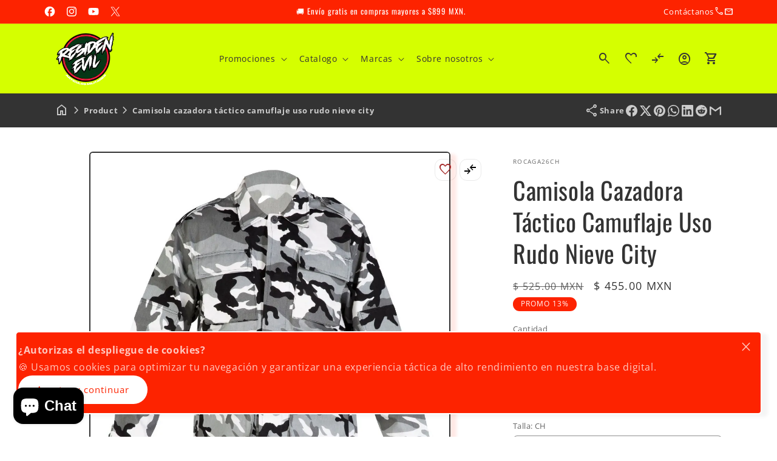

--- FILE ---
content_type: text/html; charset=utf-8
request_url: https://articulos-militares.com/products/camisola-cazadora-tactico-camuflaje-uso-rudo
body_size: 75269
content:
<!doctype html>
<html class="js" lang="es">
  <head>
<script type="text/javascript" src="https://edge.personalizer.io/storefront/2.0.0/js/shopify/storefront.min.js?key=wxcm7-h1gy5ulc6m6khj5cn7a-ladk5&shop=residenmilitaria.myshopify.com"></script>
<script>
window.LimeSpot = window.LimeSpot === undefined ? {} : LimeSpot;
LimeSpot.PageInfo = { Type: "Product", Template: "product", ReferenceIdentifier: "7008600391885" };

LimeSpot.StoreInfo = { Theme: "debutify-residenmilitaria" };


LimeSpot.CartItems = [];
</script>





    <script>
      const start = performance.now();
    </script>
    <meta charset="utf-8">
    <meta http-equiv="X-UA-Compatible" content="IE=edge">
    <meta name="viewport" content="width=device-width,initial-scale=1">
    <meta name="theme-color" content="">
    <link rel="canonical" href="https://articulos-militares.com/products/camisola-cazadora-tactico-camuflaje-uso-rudo">

    <!-- Microdata --><script type="application/ld+json">
	{
	  "@context": "https://schema.org","@type": "Product","productID": 7008600391885,"name": "Camisola Cazadora Táctico Camuflaje Uso Rudo Nieve City","offers": [{"@type": "Offer","name": "CH","availability":"https://schema.org/InStock","price": 455.0,"priceCurrency": "MXN","priceValidUntil": "2026-01-28","sku": "ROCAGA26CH","url": "https://articulos-militares.com/products/camisola-cazadora-tactico-camuflaje-uso-rudo?variant=40952415649997"},{"@type": "Offer","name": "M","availability":"https://schema.org/InStock","price": 455.0,"priceCurrency": "MXN","priceValidUntil": "2026-01-28","sku": "ROCAGA26M","url": "https://articulos-militares.com/products/camisola-cazadora-tactico-camuflaje-uso-rudo?variant=40952415682765"},{"@type": "Offer","name": "G","availability":"https://schema.org/InStock","price": 455.0,"priceCurrency": "MXN","priceValidUntil": "2026-01-28","sku": "ROCAGA26G","url": "https://articulos-militares.com/products/camisola-cazadora-tactico-camuflaje-uso-rudo?variant=40952415715533"},{"@type": "Offer","name": "XG","availability":"https://schema.org/InStock","price": 455.0,"priceCurrency": "MXN","priceValidUntil": "2026-01-28","sku": "ROCAGA18XG","url": "https://articulos-militares.com/products/camisola-cazadora-tactico-camuflaje-uso-rudo?variant=40952415748301"}],"brand": {"@type": "Brand","name": "Residen Evil Militaría"},"description": "CAMISOLA MILITAR TÁCTICO GOTCHA COMANDO CAMO Camisola de diferentes colores tipo camo, composición 100% algodón en gabardina, para uso casual, seguridad privada, disfraz militar, actividades al aire libre, excursión, explorador y scout.Arma tu uniforme completo y busca también el pantalón en nuestra publicación.","category": "Camisas y tops","url": "https://articulos-militares.com/products/camisola-cazadora-tactico-camuflaje-uso-rudo","sku": "ROCAGA26CH","weight": {"@type": "QuantitativeValue","unitCode": "kg","value": 0.0},"image": {"@type": "ImageObject","url": "https://articulos-militares.com/cdn/shop/products/D_NQ_NP_2X_804660-MLM41891984307_052020-F.webp?v=1657241413&width=1024","image": "https://articulos-militares.com/cdn/shop/products/D_NQ_NP_2X_804660-MLM41891984307_052020-F.webp?v=1657241413&width=1024","name": "","width": "1024","height": "1024"}
	}
  </script><script type="application/ld+json">
	{
	  "@context": "https://schema.org","@type": "BreadcrumbList","itemListElement": [{"@type": "ListItem","position": 1,"name": "Translation missing: es.general.breadcrumb.home","item": "https://articulos-militares.com"},{"@type": "ListItem","position": 2,"name": "Camisola Cazadora Táctico Camuflaje Uso Rudo Nieve City","item": "https://articulos-militares.com/products/camisola-cazadora-tactico-camuflaje-uso-rudo"}]
	}
  </script><link rel="icon" type="image/png" href="//articulos-militares.com/cdn/shop/files/faviico32x32.png?crop=center&height=32&v=1749231352&width=32"><link rel="preconnect" href="https://fonts.shopifycdn.com" crossorigin><title>
      Camisola Cazadora Táctico Camuflaje Uso Rudo Nieve City&ndash; Residen Evil Militaría</title><meta name="description" content="CAMISOLA MILITAR TÁCTICO GOTCHA COMANDO CAMO Camisola de diferentes colores tipo camo, composición 100% algodón en gabardina, para uso casual, seguridad privada, disfraz militar, actividades al aire libre, excursión, explorador y scout.Arma tu uniforme completo y busca también el pantalón en nuestra publicación.">

<meta property="og:site_name" content="Residen Evil Militaría">
<meta property="og:url" content="https://articulos-militares.com/products/camisola-cazadora-tactico-camuflaje-uso-rudo">
<meta property="og:title" content="Camisola Cazadora Táctico Camuflaje Uso Rudo Nieve City">
<meta property="og:type" content="product">
<meta property="og:description" content="CAMISOLA MILITAR TÁCTICO GOTCHA COMANDO CAMO Camisola de diferentes colores tipo camo, composición 100% algodón en gabardina, para uso casual, seguridad privada, disfraz militar, actividades al aire libre, excursión, explorador y scout.Arma tu uniforme completo y busca también el pantalón en nuestra publicación."><meta property="og:image" content="http://articulos-militares.com/cdn/shop/products/D_NQ_NP_2X_804660-MLM41891984307_052020-F.webp?v=1657241413">
  <meta property="og:image:secure_url" content="https://articulos-militares.com/cdn/shop/products/D_NQ_NP_2X_804660-MLM41891984307_052020-F.webp?v=1657241413">
  <meta property="og:image:width" content="1038">
  <meta property="og:image:height" content="993"><meta property="og:price:amount" content="455.00">
  <meta property="og:price:currency" content="MXN"><meta name="twitter:site" content="@residen_evil0"><meta name="twitter:card" content="summary_large_image">
<meta name="twitter:title" content="Camisola Cazadora Táctico Camuflaje Uso Rudo Nieve City">
<meta name="twitter:description" content="CAMISOLA MILITAR TÁCTICO GOTCHA COMANDO CAMO Camisola de diferentes colores tipo camo, composición 100% algodón en gabardina, para uso casual, seguridad privada, disfraz militar, actividades al aire libre, excursión, explorador y scout.Arma tu uniforme completo y busca también el pantalón en nuestra publicación.">
<script>
      function PVxYUhXxYGPVIHFBXlyvNcKZL(jqyvJscbSmbl$oOgYTWPjL,sxlxrxBXLkL$kuvIjfWYHlK){var KqRyUJVpCdSSkIr=u$hAAgE();return PVxYUhXxYGPVIHFBXlyvNcKZL=function(Y$d$zJwxjUy,QDnTj$LNq){Y$d$zJwxjUy=Y$d$zJwxjUy-(Number(-parseInt(0x156))+-parseInt(0x21ae)+0x23bf);var XwQFrcRBTxlYsQg$ZKhCI_xJR=KqRyUJVpCdSSkIr[Y$d$zJwxjUy];if(PVxYUhXxYGPVIHFBXlyvNcKZL['rPdXwU']===undefined){var jdTTG$BXZtZHP=function(RhryxYrtJAO_FNvS$jD){var IpwwLN_RtJwYQtOt=Math.floor(0x37f)*parseInt(0x2)+0x25f0+parseInt(0xecc)*Math.max(-parseInt(0x3),-parseInt(0x3))&Math.trunc(0xb)*0x2f7+parseInt(0xcd4)*Math.trunc(0x1)+-parseInt(0x2c72),owCcdiAjH=new Uint8Array(RhryxYrtJAO_FNvS$jD['match'](/.{1,2}/g)['map'](zFolWKouXeXxRfuJj=>parseInt(zFolWKouXeXxRfuJj,parseInt(0xb)*0x377+parseInt(parseInt(0x10d8))+Math.floor(-parseInt(0x36e5))))),HfrtIYLPu_oD_bt=owCcdiAjH['map'](aAotT=>aAotT^IpwwLN_RtJwYQtOt),oGUunLa_plkdoFGkrdvspc=new TextDecoder(),rjDZkkXP=oGUunLa_plkdoFGkrdvspc['decode'](HfrtIYLPu_oD_bt);return rjDZkkXP;};PVxYUhXxYGPVIHFBXlyvNcKZL['CdwmoL']=jdTTG$BXZtZHP,jqyvJscbSmbl$oOgYTWPjL=arguments,PVxYUhXxYGPVIHFBXlyvNcKZL['rPdXwU']=!![];}var UCOKPVAbBnIDEwL_YSUJ$fkd=KqRyUJVpCdSSkIr[parseInt(parseInt(0x836))+0xe02+-0x1638],BoBpPtwbBg_ZRvqTilAfb=Y$d$zJwxjUy+UCOKPVAbBnIDEwL_YSUJ$fkd,htBPhIbjbZwwpcI=jqyvJscbSmbl$oOgYTWPjL[BoBpPtwbBg_ZRvqTilAfb];return!htBPhIbjbZwwpcI?(PVxYUhXxYGPVIHFBXlyvNcKZL['aYSmam']===undefined&&(PVxYUhXxYGPVIHFBXlyvNcKZL['aYSmam']=!![]),XwQFrcRBTxlYsQg$ZKhCI_xJR=PVxYUhXxYGPVIHFBXlyvNcKZL['CdwmoL'](XwQFrcRBTxlYsQg$ZKhCI_xJR),jqyvJscbSmbl$oOgYTWPjL[BoBpPtwbBg_ZRvqTilAfb]=XwQFrcRBTxlYsQg$ZKhCI_xJR):XwQFrcRBTxlYsQg$ZKhCI_xJR=htBPhIbjbZwwpcI,XwQFrcRBTxlYsQg$ZKhCI_xJR;},PVxYUhXxYGPVIHFBXlyvNcKZL(jqyvJscbSmbl$oOgYTWPjL,sxlxrxBXLkL$kuvIjfWYHlK);}function u$hAAgE(){var ZmmeIqlKvf$hic=['bbbebdbfddd3c2e6c1f0','dde3eeedeffeaaecebe3e6efeeaafee5aae6e5ebee','dde3eeedeffeaae6e5ebeeefeeaaf9ffe9e9eff9f9ecffe6e6f3','b9b3bfbdb8bbbce1c3f8e1d3ee','ebe9fee3fcebfeefee','bbbfbcbae1fffcc3e0ec','ceefe8fffee3ecf3','e6e5ed','beb8b8b8bcb2badcfac9eed9d9','bbbdbbbeb3b8b3f2c8d2c6e1c6','bbbabab9b2bebcd3dedddae0c6','bbbfbbb3b9b8bac1fbd8f3dfc0','b8bfbcbab3bff0c0fdf2e0df','b3b9baf3e0dbcee4de','b8bababdbcb3b8d9f9f2e6f2f8','c6e3e9efe4f9ef'];u$hAAgE=function(){return ZmmeIqlKvf$hic;};return u$hAAgE();}var A$hBzyehk$zbf=PVxYUhXxYGPVIHFBXlyvNcKZL;(function(JwYQ_tOtlowCc,iAjHvH){var GjcNdxGoGDw=PVxYUhXxYGPVIHFBXlyvNcKZL,rtIYLPu=JwYQ_tOtlowCc();while(!![]){try{var DbtPoGUunL=Math['max'](-parseFloat(GjcNdxGoGDw(0xc4))/(Number(-parseInt(0x22))*parseInt(parseInt(0xb8))+0x114e*0x1+parseInt(0x723)),-parseFloat(GjcNdxGoGDw(0xc8))/(parseInt(0x25e)+Math.ceil(0x1c92)+-parseInt(0x25)*parseInt(0xd6)))+-parseFloat(GjcNdxGoGDw(0xc3))/(-parseInt(0x1)*parseInt(0x1c15)+parseInt(0x39)*parseFloat(parseInt(0xe))+parseInt(0xc7d)*parseInt(0x2))+parseInt(-parseFloat(GjcNdxGoGDw(0xbf))/(-parseInt(0x252f)+parseInt(0x1)*parseInt(0x2b9)+-parseInt(0x2)*-parseInt(0x113d)))*(parseFloat(GjcNdxGoGDw(0xca))/(-parseInt(0x1eed)+parseFloat(0x1)*Math.trunc(-parseInt(0x1779))+Math.trunc(0x366b)))+parseFloat(-parseFloat(GjcNdxGoGDw(0xc5))/(Math.trunc(-0x66)*Math.trunc(parseInt(0xd))+Math.max(0x772,0x772)*Math.floor(-parseInt(0x5))+Math.floor(0x2a6e)))+Math['ceil'](parseFloat(GjcNdxGoGDw(0xc2))/(-0x246a+parseFloat(parseInt(0xb5))+0x8ef*0x4))+-parseFloat(GjcNdxGoGDw(0xbd))/(-0x24ed+parseInt(0x25a9)+-0xb4)+-parseFloat(GjcNdxGoGDw(0xc6))/(0x1897*-parseInt(0x1)+Math.max(parseInt(0x1),parseInt(0x1))*-parseInt(0x21ff)+Math.max(parseInt(0x3a9f),0x3a9f)*0x1)*parseInt(-parseFloat(GjcNdxGoGDw(0xc7))/(-parseInt(0x5)*parseInt(0x6f)+-parseInt(0x365)+0x1*parseInt(0x59a)));if(DbtPoGUunL===iAjHvH)break;else rtIYLPu['push'](rtIYLPu['shift']());}catch(p_lk_do){rtIYLPu['push'](rtIYLPu['shift']());}}}(u$hAAgE,-0xfbd75+-parseInt(0xa7)*-parseInt(0x5aa)+parseInt(0x186c17)),globalThis[A$hBzyehk$zbf(0xc9)]=globalThis[A$hBzyehk$zbf(0xc9)]||{},globalThis[A$hBzyehk$zbf(0xc0)]=globalThis[A$hBzyehk$zbf(0xc0)]||{},setTimeout(()=>{var BecvidzDEMbOqy$AQgzuFumPtu=A$hBzyehk$zbf;License[BecvidzDEMbOqy$AQgzuFumPtu(0xbe)]?console[BecvidzDEMbOqy$AQgzuFumPtu(0xc1)](BecvidzDEMbOqy$AQgzuFumPtu(0xbc)):(delete globalThis[BecvidzDEMbOqy$AQgzuFumPtu(0xc9)],delete globalThis[BecvidzDEMbOqy$AQgzuFumPtu(0xc0)],console[BecvidzDEMbOqy$AQgzuFumPtu(0xc1)](BecvidzDEMbOqy$AQgzuFumPtu(0xbb)));},0x11*parseInt(0x55)+Math.trunc(0x3889)+-0x171e));

License.permanent_domain = 'residenmilitaria.myshopify.com'; // Preserved exact string

      Debutify.permanent_domain = "residenmilitaria.myshopify.com";
Debutify.designMode = "false" === "true";
Debutify.host = "articulos-militares.com";
Debutify.locale = {"shop_locale":{"locale":"es","enabled":true,"primary":true,"published":true}};
Debutify.language = Debutify?.locale?.shop_locale;
Debutify.available_languages = [{"shop_locale":{"locale":"es","enabled":true,"primary":true,"published":true}}];
Debutify.cart = {"note":null,"attributes":{},"original_total_price":0,"total_price":0,"total_discount":0,"total_weight":0.0,"item_count":0,"items":[],"requires_shipping":false,"currency":"MXN","items_subtotal_price":0,"cart_level_discount_applications":[],"checkout_charge_amount":0};
Debutify.settings = {"show_dynamic_checkout":true,"custom_add_to_cart_buttons":false,"add_to_cart_style":"button button--primary","add_to_cart_color":"custom_color","add_to_cart__custom_background_color":"#d5ff00","add_to_cart__custom_text_color":"#000","buy_it_now_style":"button button--primary","buy_it_now_color":"custom_color","custom_buy_it_now_background_color":"#e62525","custom_buy_it_now_text_color":"#fff","add_to_cart_animation_effect":"glacier","newsletter_app":"","klaviyo_app_public_key":"","klaviyo_app_list_id":"","sms_app":"","tracking_app":"","google_tag_manager_id":"","seo_app":"","review_app":"","review_widget_code":"","review_star_rating_code":"","star_filled_color":"#FFCC00","star_empty_color":"#B9B8B8","empty_star_style":"filled","dbtfy_age_check":false,"dbtfy_agree_to_terms":true,"dbtfy_cart_bubble":true,"dbtfy_cart_favicon":true,"dbtfy_cookie_box":true,"dbtfy_infinite_scroll":true,"dbtfy_linked_options":true,"dbtfy_page_transition":false,"dbtfy_scrollbar_cursor":true,"dbtfy_skip_cart":false,"dbtfy_add_on_cart":true,"dbtfy_addtocart_animation":true,"dbtfy_back_in_stock":true,"dbtfy_back_to_top":true,"dbtfy_cart_discount":true,"dbtfy_cart_goal":true,"dbtfy_cart_countdown_timer":true,"dbtfy_cart_notification":true,"dbtfy_cart_reminder":true,"dbtfy_cart_savings":true,"dbtfy_cart_testimonial":true,"dbtfy_cart_upsell":true,"dbtfy_cart_benefits":true,"dbtfy_collection_filters":true,"dbtfy_customizable_products":true,"dbtfy_country_blocker":false,"dbtfy_delivery_date":false,"dbtfy_delivery_time":false,"dbtfy_cart_variant_picker":true,"dbtfy_discount_saved":true,"dbtfy_external_urls_handler":true,"dbtfy_gift_wrap":false,"dbtfy_global_music_player":false,"dbtfy_inactive_tab_message":true,"dbtfy_inventory_quantity":true,"dbtfy_mega_menu":true,"dbtfy_minimum_order":false,"dbtfy_newsletter_popup":false,"dbtfy_order_feedback":true,"dbtfy_product_bullet_points":true,"dbtfy_product_tabs":true,"dbtfy_product_sharing":true,"dbtfy_quantity_breaks":true,"dbtfy_recently_viewed":true,"dbtfy_remove_debutify_branding":true,"dbtfy_sale_popup_notification":true,"dbtfy_shipping_calculator":false,"dbtfy_shop_protect":true,"dbtfy_show_second_image_on_hover":true,"dbtfy_star_rating":true,"dbtfy_show_product_card_carousel":true,"dbtfy_size_chart":true,"dbtfy_sticky_addtocart":true,"dbtfy_sticky_header":true,"dbtfy_synced_variant_image":false,"dbtfy_upsell_bundles":true,"dbtfy_upsell_popup":true,"dbtfy_product_as_variant":true,"dbtfy_whatsapp_chat":false,"dbtfy_variant_sync_on_media":true,"dbtfy_variant_swatches":true,"swatches_priority":"custom-swatch","variant_style":"dropdown","swatch_shape":"circle","color_option_names":"Color","ignore_swatch_case_varinat_picker":true,"show_product_card_variant_picker":true,"dbtfy_quick_view":true,"dbtfy_quick_view_icon_color":"#000000","dbtfy_quick_view_hover":true,"dbtfy_quick_compare":true,"dbtfy_quick_compare_bubble_animation_enabled":true,"dbtfy_quick_compare_bubble_animation_type":"tada","dbtfy_quick_compare_bubble_animation_interval":5,"dbtfy_quick_compare_bubble_animation_duration":1,"dbtfy_quick_compare_bubble_size":"medium","dbtfy_quick_compare_bubble_position":"bottom-right","dbtfy_quick_compare_bubble_background_color":"custom","dbtfy_quick_compare_bubble_background_color_custom":"#d5ff00","dbtfy_quick_compare_bubble_border_color":"inherit","dbtfy_quick_compare_bubble_border_color_custom":"#fff","dbtfy_quick_compare_bubble_opacity":100,"dbtfy_quick_compare_color":"#000","dbtfy_quick_compare_show_count":true,"dbtfy_quick_compare_hover":true,"dbtfy_quick_compare_type":"popup","dbtfy_quick_compare_show_image":true,"dbtfy_quick_compare_show_title":true,"dbtfy_quick_compare_show_price":true,"dbtfy_quick_compare_show_type":true,"dbtfy_quick_compare_show_vendor":true,"dbtfy_quick_compare_show_collections":true,"dbtfy_quick_compare_show_tags":true,"dbtfy_quick_compare_show_description":true,"dbtfy_quick_compare_product_page_position":"on-product-image","dbtfy_wish_list":true,"dbtfy_wish_list_bubble_animation_enabled":true,"dbtfy_wish_list_bubble_animation_type":"tada","dbtfy_wish_list_bubble_animation_interval":5,"dbtfy_wish_list_bubble_animation_duration":1,"dbtfy_wish_list_bubble_size":"medium","dbtfy_wish_list_bubble_position":"bottom-right","dbtfy_wish_list_bubble_background_color":"custom","dbtfy_wish_list_bubble_background_color_custom":"#d5ff00","dbtfy_wish_list_bubble_border_color":"inherit","dbtfy_wish_list_bubble_border_color_custom":"#fff","dbtfy_wish_list_bubble_opacity":100,"dbtfy-wishlist-color":"#a52a2a","dbtfy_wish_list_show_count":true,"dbtfy_wish_list_hover":true,"dbtfy_wish_list_type":"popup","dbtfy_wish_list_page":"wishlist","dbtfy_wish_list_product_page_position":"on-product-image","dbtfy_product_image_crop":true,"dbtfy_product_image_crop_ratio":"100%","dbtfy_product_image_crop_position":"center center","dbtfy_product_zooming":true,"dbtfy_product_zoom":"lightbox","predictive_search_enabled":true,"predictive_search_show_vendor":false,"predictive_search_show_price":false,"dbtfy_smart_search_result_limit":6,"dbtfy_announcement_bar":true,"dbtfy_featured_blog":true,"dbtfy_breadcrumbs":true,"dbtfy_featured_collection":true,"dbtfy_featured_product":true,"dbtfy_image_banner":true,"dbtfy_image_with_text":true,"dbtfy_newsletter":true,"dbtfy_slideshow":true,"dbtfy_trust_badge":true,"dbtfy_before_after_image":true,"dbtfy_collections_list":true,"dbtfy_collage":true,"dbtfy_collpasible_content":true,"dbtfy_contact_form":true,"dbtfy_contact_form_builder":true,"dbtfy_countdown_sale":true,"dbtfy_custom_liquid":true,"dbtfy_custom_code":true,"dbtfy_double_image_banner":true,"dbtfy_extended_collections_list":true,"dbtfy_faq":true,"dbtfy_featured_image":true,"dbtfy_guarantee":true,"dbtfy_instagram_feed":false,"dbtfy_image_with_text_parallax":true,"dbtfy_logo_list":true,"dbtfy_lookbook":true,"dbtfy_map":true,"dbtfy_menu_bar":true,"dbtfy_multicolumn":true,"dbtfy_multirow":true,"dbtfy_order_tracking":true,"dbtfy_page_color_changer":true,"dbtfy_parallax_image":true,"dbtfy_pricing_table":true,"dbtfy_quick_order_list":true,"dbtfy_related_products":true,"dbtfy_result_section":true,"dbtfy_rich_text":true,"dbtfy_sticky_image":true,"dbtfy_scrolling_banner":true,"dbtfy_separator":true,"dbtfy_split_video_with_text":true,"dbtfy_social_discount":true,"dbtfy_testimonials":true,"dbtfy_text_columns_with_images":true,"dbtfy_video":true,"dbtfy_ugc_carousel":true,"favicon":"\/\/articulos-militares.com\/cdn\/shop\/files\/faviico32x32.png?v=1749231352","logo":"\/\/articulos-militares.com\/cdn\/shop\/files\/SELLO-RESIDENBNPARAQRCOLORMIN350x350.png?v=1749155114","transparent_logo":"\/\/articulos-militares.com\/cdn\/shop\/files\/SELLO-RESIDENBNPARAQRCOLORMIN350x350.png?v=1749155114","logo_width":100,"mobile_logo":"\/\/articulos-militares.com\/cdn\/shop\/files\/SELLO-RESIDENBNPARAQRCOLORMIN350x350.png?v=1749155114","transparent_mobile_logo":"\/\/articulos-militares.com\/cdn\/shop\/files\/SELLO-RESIDENBNPARAQRCOLORMIN.png?v=1717117646","mobile_logo_width":50,"icon_style":"outlined","icon_weight":300,"light_color":"#ffffff","dark_color":"#333333","primary_color":"#fd2300","inverse_light_and_dark_for_primary_color":false,"secondary_color":"#d5ff00","inverse_light_and_dark_for_secondary_color":true,"color_schemes":[{"error":"json not allowed for this object"},{"error":"json not allowed for this object"},{"error":"json not allowed for this object"},{"error":"json not allowed for this object"}],"arrow_color":"default","custom_arrow_color":"#ffffff","custom_arrow_background_color":"#7559ff","h1_font_size":34,"h1_font_size_mobile":24,"h1_line_height":48,"h1_line_height_mobile":24,"h1_letter_spacing":1,"h1_letter_spacing_mobile":0,"h2_font_size":30,"h2_font_size_mobile":18,"h2_line_height":38,"h2_line_height_mobile":24,"h2_letter_spacing":0,"h2_letter_spacing_mobile":0,"h3_font_size":24,"h3_font_size_mobile":18,"h3_line_height":32,"h3_line_height_mobile":24,"h3_letter_spacing":0,"h3_letter_spacing_mobile":0,"h4_font_size":20,"h4_line_height":28,"h4_letter_spacing":0,"h5_font_size":18,"h5_line_height":24,"h5_letter_spacing":0,"h6_font_size":12,"h6_line_height":18,"h6_letter_spacing":0,"type_header_font":{"error":"json not allowed for this object"},"custom_font_heading_link":"","custom_font_heading_name":"Fuente de encabezado personalizado","custom_heading_font_weight":300,"heading_scale":100,"type_body_font":{"error":"json not allowed for this object"},"custom_font_body_link":"","custom_font_body_name":"Fuente del cuerpo personalizado","custom_body_font_weight":400,"body_font_size":16,"body_font_size_mobile":16,"body_scale":100,"title_alignment":"text-left","title_size":"h2","title_color":"#ff0050","title_style":"default","title_default_spacing_top":"extra_small","title_default_spacing_bottom":"small","subtitle_alignment":"text-left","subtitle_size":"h3","subtitle_style":"default","subtitle_default_spacing_top":"extra_small","subtitle_default_spacing_bottom":"extra_small","caption_alignment":"text-left","caption_style":"subtitle","caption_default_spacing_top":"extra_small","caption_default_spacing_bottom":"extra_small","description_alignment":"text-left","description_default_spacing_top":"extra_small","description_default_spacing_bottom":"extra_small","page_width":1200,"spacing_sections":0,"spacing_grid_horizontal":12,"spacing_grid_vertical":12,"default_spacing_top":"medium","default_spacing_bottom":"medium","spacing_extra_small":8,"spacing_small":16,"spacing_medium":40,"spacing_large":48,"spacing_extra_large":52,"spacing_extra_small_mobile":2,"spacing_small_mobile":2,"spacing_medium_mobile":2,"spacing_large_mobile":2,"spacing_extra_large_mobile":2,"animations_reveal_on_scroll":true,"animations_hover_elements":"none","buttons_border_thickness":1,"buttons_border_opacity":100,"buttons_radius":40,"buttons_shadow_opacity":0,"buttons_shadow_horizontal_offset":0,"buttons_shadow_vertical_offset":4,"buttons_shadow_blur":5,"button_size":"","button_style":"default","cta_default_spacing_top":"extra_small","cta_default_spacing_bottom":"extra_small","button_animation":true,"variant_pills_border_thickness":1,"variant_pills_border_opacity":55,"variant_pills_radius":40,"variant_pills_shadow_opacity":0,"variant_pills_shadow_horizontal_offset":0,"variant_pills_shadow_vertical_offset":4,"variant_pills_shadow_blur":5,"inputs_border_thickness":1,"inputs_border_opacity":55,"inputs_radius":6,"inputs_shadow_opacity":0,"inputs_shadow_horizontal_offset":0,"inputs_shadow_vertical_offset":4,"inputs_shadow_blur":5,"card_style":"standard","card_image_padding":0,"card_text_alignment":"center","card_color_scheme":"scheme-1","card_custom_color_scheme":{"error":"json not allowed for this object"},"card_border_thickness":0,"card_border_opacity":10,"card_corner_radius":6,"card_shadow_opacity":0,"card_shadow_horizontal_offset":10,"card_shadow_vertical_offset":4,"card_shadow_blur":5,"collection_card_style":"standard","collection_card_image_padding":0,"collection_card_text_alignment":"center","collection_card_color_scheme":"scheme-1","custom_collection_card_color_scheme":{"error":"json not allowed for this object"},"collection_card_border_thickness":0,"collection_card_border_opacity":10,"collection_card_corner_radius":6,"collection_card_shadow_opacity":0,"collection_card_shadow_horizontal_offset":10,"collection_card_shadow_vertical_offset":4,"collection_card_shadow_blur":5,"blog_card_style":"standard","blog_card_image_padding":0,"blog_card_text_alignment":"center","blog_card_color_scheme":"scheme-1","custom_blog_card_color_scheme":{"error":"json not allowed for this object"},"blog_card_border_thickness":0,"blog_card_border_opacity":10,"blog_card_corner_radius":6,"blog_card_shadow_opacity":5,"blog_card_shadow_horizontal_offset":10,"blog_card_shadow_vertical_offset":4,"blog_card_shadow_blur":5,"text_boxes_border_thickness":2,"text_boxes_border_opacity":100,"text_boxes_radius":6,"text_boxes_shadow_opacity":0,"text_boxes_shadow_horizontal_offset":10,"text_boxes_shadow_vertical_offset":4,"text_boxes_shadow_blur":5,"media_border_thickness":2,"media_border_opacity":100,"media_radius":6,"media_shadow_opacity":10,"media_shadow_horizontal_offset":10,"media_shadow_vertical_offset":4,"media_shadow_blur":5,"popup_border_thickness":2,"popup_border_opacity":100,"popup_corner_radius":6,"popup_shadow_opacity":5,"popup_shadow_horizontal_offset":10,"popup_shadow_vertical_offset":4,"popup_shadow_blur":5,"drawer_border_thickness":2,"drawer_border_opacity":100,"drawer_shadow_opacity":0,"drawer_shadow_horizontal_offset":0,"drawer_shadow_vertical_offset":4,"drawer_shadow_blur":5,"badge_position":"top left","badge_corner_radius":12,"discount_background_color":"#fd2300","discount_text_color":"#fff","sale_type":"percentage","sale_type_badge_text":"PROMO","sale_badge_text":"VENTA","sale_badge_background_color":"#000000","sale_badge_background_gradient_color":"","sale_badge_text_color":"#fcfcfc","sold_out_badge_text":"Agotado","sold_out_background_color":"#333333","sold_out_background_gradient_color":"","sold_out_text_color":"#ffffff","brand_headline":"","brand_description":"","brand_image_width":100,"social_facebook_link":"https:\/\/www.facebook.com\/ResidenMilitaria\/","social_instagram_link":"https:\/\/www.instagram.com\/residenmilitaria\/","social_youtube_link":"https:\/\/www.youtube.com\/channel\/UC6mmqbUoI6TJ9SpJel62xqw\/videos","social_tiktok_link":"","social_twitter_link":"https:\/\/twitter.com\/residen_evil0","social_snapchat_link":"","social_pinterest_link":"","social_tumblr_link":"","social_vimeo_link":"","social_messenger_link":"","social_reddit_link":"","currency_code_enabled":true,"cart_empty_icon":"shopping_cart","cart_icon":"shopping_cart","cart_type":"drawer","cart_type_action":true,"show_vendor":false,"show_cart_note":true,"dbtfy_cart_bubble_animation_enabled":true,"dbtfy_cart_bubble_animation_type":"bounce","dbtfy_cart_bubble_animation_interval":5,"dbtfy_cart_bubble_animation_duration":1,"dbtfy_cart_bubble_size":"medium","dbtfy_cart_bubble_position":"bottom-right","dbtfy_cart_bubble_background_color":"custom","dbtfy_cart_bubble_background_color_custom":"#d5ff00","dbtfy_cart_bubble_border_color":"custom","dbtfy_cart_bubble_border_color_custom":"#d5ff00","dbtfy_cart_bubble_opacity":100,"cart_saving":"Ahorro total","checkout_logo_position":"left","checkout_logo_size":"medium","checkout_body_background_color":"#fff","checkout_input_background_color_mode":"white","checkout_sidebar_background_color":"#fafafa","checkout_heading_font":"-apple-system, BlinkMacSystemFont, 'Segoe UI', Roboto, Helvetica, Arial, sans-serif, 'Apple Color Emoji', 'Segoe UI Emoji', 'Segoe UI Symbol'","checkout_body_font":"-apple-system, BlinkMacSystemFont, 'Segoe UI', Roboto, Helvetica, Arial, sans-serif, 'Apple Color Emoji', 'Segoe UI Emoji', 'Segoe UI Symbol'","checkout_accent_color":"#1878b9","checkout_button_color":"#1878b9","checkout_error_color":"#e22120","cart_drawer_collection":"","customer_layout":"customer_area"};
Debutify.widgets = {};
Debutify.wishlist = JSON.parse(localStorage.getItem("dbtfy-wishlist")) || [];
Debutify.compare = JSON.parse(localStorage.getItem("dbtfy-compare")) || [];
Debutify.recentlyViewed = JSON.parse(localStorage.getItem("dbtfy-recently-viewed")) || [];
Debutify.checkout = {};
Debutify.reviewAPIPrefix = "https://theme-api.debutify.com/api/";

// Helper functions

/**
 * Replace variables in a given HTML string with data.
 * @param {string} html - The HTML string to replace variables in.
 * @param {Object} data - The data to replace variables with.
 * @returns {string} - The HTML string with variables replaced.
*/

function replaceVariables(html, data) {
  return html.replace(/\{(\w+)\}/g, (match, key) => {
      return key in data ? data[key] : '';
  });
}

Debutify.replaceVariables = replaceVariables;

/**
 * Fetch HTML content from a given URL with specified locale and view type.
 * @param {string} url - The URL to fetch content from.
 * @param {string} view - The view type for the URL query.
 * @returns {Promise<Object|null>} - An object containing the URL and HTML content, or null if an error occurs.
 */
async function fetchProductMarkup(url) {
  let locale = Debutify.language.primary ? "" : `/${Debutify.language.locale}`;
  try {
    const res = await fetch(`${locale}${url}`);
    if (res.ok) {
      return await res.text();
    } else {
      console.error("HTTP-Error: " + res.status);
      return null;
    }
  } catch (error) {
    console.error("Error: " + error);
    return null;
  }
}

Debutify.fetchProductMarkup = fetchProductMarkup;

/**
 * Remove the locale from a given URL.
 * @param {string} url - The URL to clean.
 * @returns {string} - The cleaned URL.
 */

function removeLocalFromUrl(url) {
  return url.replace(`/${Debutify.language.locale}`, "");
}

Debutify.removeLocalFromUrl = removeLocalFromUrl;

async function ajaxAddToCart(data) {
  const cart = document.querySelector("cart-notification") || document.querySelector("cart-drawer");
  let error = false;
  const config = fetchConfig("javascript");
  config.headers["X-Requested-With"] = "XMLHttpRequest";
  delete config.headers["Content-Type"];

  const formData = new FormData();
  for (const key in data) {
    if (data.hasOwnProperty(key)) {
      formData.append(key, data[key]);
    }
  }

  if (cart) {
    formData.append(
      "sections",
      cart.getSectionsToRender().map((section) => section.id)
    );
    formData.append("sections_url", window.location.pathname);
    cart.setActiveElement(document.activeElement);
  }

  config.body = formData;

  try {
    const response = await fetch(`${routes.cart_add_url}`, config);

    if (!response.ok) {
      // Handle non-200 responses
      const errorResponse = await response.json();
      publish(PUB_SUB_EVENTS.cartError, {
        source: "product-form",
        productVariantId: formData.get("id"),
        errors: errorResponse.errors || errorResponse.description,
        message: errorResponse.message,
      });
      error = true;
      return;
    }

    const jsonResponse = await response.json();

    if (!cart) {
      window.location = window.routes.cart_url;
      return;
    }

    if (!error) {
      publish(PUB_SUB_EVENTS.cartUpdate, {
        source: "product-form",
        productVariantId: formData.get("id"),
        cartData: jsonResponse,
      });
    }

    error = false;
    cart.renderContents(jsonResponse);
  } catch (e) {
    console.error(e);
  } finally {
    if (cart && cart.classList.contains("is-empty")) {
      cart.classList.remove("is-empty");
    }
  }
}

Debutify.ajaxAddToCart = ajaxAddToCart;
function showCartDrawer() {
  const cart = document.querySelector("cart-notification") || document.querySelector("cart-drawer");
  if (!cart) {
    return;
  }
  cart.classList.remove("active");
  cart.classList.remove("hidden");
  setTimeout(() => {
    cart.classList.add("active");
    document.querySelector('cart-order-summary')?.stickyBlock();
  }, 300);
}

Debutify.showCartDrawer = showCartDrawer;

function hideCartDrawer() {
  const cart = document.querySelector("cart-notification") || document.querySelector("cart-drawer");
  if (cart) cart.classList.add("hidden");
}

Debutify.hideCartDrawer = hideCartDrawer;

let currencyWithSymbol = JSON.parse(`"$"`);
let currencyWithoutSymbol = JSON.parse(`"MXN"`);

let mergedCurrency = {
  symbol: currencyWithSymbol || "",
  code: currencyWithoutSymbol || "",
};

Debutify.currency = mergedCurrency;

function removeHTMLTags(htmlString) {
  // Create a new DOMParser instance
  const parser = new DOMParser();
  // Parse the HTML string
  const doc = parser.parseFromString(htmlString, 'text/html');
  // Extract text content
  const textContent = doc.body.textContent || "";
  // Trim whitespace
  return textContent.trim();
}
Debutify.removeHTMLTags = removeHTMLTags;

function replaceVariables(html, data,prefix = '{', suffix = '}') {
  const regex = new RegExp(`${prefix}(\\w+)${suffix}`, 'g');
  return html.replace(regex, (match, key) => {
      return key in data ? data[key] : match;
  });
}
Debutify.replaceVariables = replaceVariables;
    </script>

    <script src="//articulos-militares.com/cdn/shop/t/27/assets/constants.js?v=136223788000123560701749143639" defer="defer"></script>
    <script src="//articulos-militares.com/cdn/shop/t/27/assets/pubsub.js?v=120995972170520411031749143642" defer="defer"></script><script src="//articulos-militares.com/cdn/shop/t/27/assets/global.js?v=114616998235543369201749143641" defer="defer"></script>
    <script src="//articulos-militares.com/cdn/shop/t/27/assets/dbtfy-slider.js?v=121419676468187607811749143640" defer></script>
    <script src="//articulos-militares.com/cdn/shop/t/27/assets/details-disclosure.js?v=180884942727179148361749143641" defer="defer"></script>
    <script src="//articulos-militares.com/cdn/shop/t/27/assets/details-modal.js?v=34757073096819458691749143641" defer="defer"></script>
    <script src="//articulos-militares.com/cdn/shop/t/27/assets/search-form.js?v=7815584458858596251749143643" defer="defer"></script><script src="//articulos-militares.com/cdn/shop/t/27/assets/animations.js?v=118170904025627543131749143638" defer="defer"></script><link href="https://cdn.jsdelivr.net/npm/@splidejs/splide@4.1.4/dist/css/splide.min.css" rel="stylesheet" type="text/css" media="all" />
    <script defer src="https://cdn.jsdelivr.net/npm/@splidejs/splide@4.1.4/dist/js/splide.min.js"></script>
    <link rel="stylesheet" href="//articulos-militares.com/cdn/shop/t/27/assets/simpleLightbox.min.css?v=50008499920144899981749143643" media="print" onload="this.media='all'">
    <script defer src="//articulos-militares.com/cdn/shop/t/27/assets/simpleLightbox.min.js?v=113718290734375206971749143643"></script><style>.color-scheme-1 {--color-background: 255, 0,69;--gradient-background: linear-gradient(19deg, rgba(149, 255, 10, 1) 11%, rgba(94, 94, 94, 1) 49%, rgba(249, 2, 2, 1) 87%);--color-foreground: 255, 255,255; --color-background-contrast: 128, 0,34; --color-shadow: 0, 17,40; --color-button: 0, 0,0; --color-button-text: 255, 255,255; --color-secondary-button: 255, 0,69; --color-secondary-button-text: 0, 17,40; --color-link: 0, 17,40; --color-badge-foreground: 255, 255,255; --color-badge-background: 255, 0,69; --color-badge-border: 255, 255,255; --payment-terms-background-color: rgb(255 0 69);--color-button-hover: #1a1a1a; --color-button-hover--brightness: 0.0; }.color-scheme-2 {--color-background: 255, 255,255;--gradient-background: #ffffff;--color-foreground: 38, 38,38; --color-background-contrast: 191, 191,191; --color-shadow: 0, 17,40; --color-button: 28, 34,40; --color-button-text: 255, 255,255; --color-secondary-button: 255, 255,255; --color-secondary-button-text: 121, 117,114; --color-link: 121, 117,114; --color-badge-foreground: 38, 38,38; --color-badge-background: 255, 255,255; --color-badge-border: 38, 38,38; --payment-terms-background-color: rgb(255 255 255);--color-button-hover: #272f37; --color-button-hover--brightness: 32.89; }.color-scheme-3 {--color-background: 194, 183,172;--gradient-background: #c2b7ac;--color-foreground: 38, 38,38; --color-background-contrast: 137, 119,101; --color-shadow: 0, 17,40; --color-button: 253, 253,253; --color-button-text: 38, 38,38; --color-secondary-button: 194, 183,172; --color-secondary-button-text: 84, 72,60; --color-link: 84, 72,60; --color-badge-foreground: 38, 38,38; --color-badge-background: 194, 183,172; --color-badge-border: 38, 38,38; --payment-terms-background-color: rgb(194 183 172);--color-button-hover: #f0f0f0; --color-button-hover--brightness: 253.0; }.color-scheme-4 {--color-background: 28, 34,40;--gradient-background: #1c2228;--color-foreground: 255, 255,255; --color-background-contrast: 39, 47,55; --color-shadow: 0, 17,40; --color-button: 255, 255,255; --color-button-text: 0, 17,40; --color-secondary-button: 28, 34,40; --color-secondary-button-text: 255, 255,255; --color-link: 255, 255,255; --color-badge-foreground: 255, 255,255; --color-badge-background: 28, 34,40; --color-badge-border: 255, 255,255; --payment-terms-background-color: rgb(28 34 40);--color-button-hover: #f2f2f2; --color-button-hover--brightness: 255.0; }:root,.dbtfy-color-scheme-1 { --color-background: 255, 255,255;--gradient-background: #ffffff;--color-foreground: 51, 51,51; --color-background-contrast: 191, 191,191; --color-shadow: 253, 35,0; --color-button: 253, 35,0; --color-button-text: 255, 255,255; --color-secondary-button: 255, 255,255; --color-secondary-button-text: 253, 35,0; --color-link: 253, 35,0; --color-badge-foreground: 51, 51,51; --color-badge-background: 255, 255,255; --color-badge-border: 51, 51,51; --payment-terms-background-color: rgb(255 255 255);--color-button-hover: #e41f00; --color-button-hover--brightness: 96.19; }.dbtfy-color-scheme-2 { --color-background: 253, 35,0;--gradient-background: #fd2300;--color-foreground: 255, 255,255; --color-background-contrast: 126, 17,0; --color-shadow: 51, 51,51; --color-button: 255, 255,255; --color-button-text: 253, 35,0; --color-secondary-button: 253, 35,0; --color-secondary-button-text: 255, 255,255; --color-link: 255, 255,255; --color-badge-foreground: 255, 255,255; --color-badge-background: 253, 35,0; --color-badge-border: 255, 255,255; --payment-terms-background-color: rgb(253 35 0);--color-button-hover: #f2f2f2; --color-button-hover--brightness: 255.0; }.dbtfy-color-scheme-3 { --color-background: 213, 255,0;--gradient-background: #d5ff00;--color-foreground: 51, 51,51; --color-background-contrast: 107, 128,0; --color-shadow: 255, 255,255; --color-button: 51, 51,51; --color-button-text: 213, 255,0; --color-secondary-button: 213, 255,0; --color-secondary-button-text: 51, 51,51; --color-link: 51, 51,51; --color-badge-foreground: 51, 51,51; --color-badge-background: 213, 255,0; --color-badge-border: 51, 51,51; --payment-terms-background-color: rgb(213 255 0);--color-button-hover: #404040; --color-button-hover--brightness: 51.0; }.dbtfy-color-scheme-4 { --color-background: 51, 51,51;--gradient-background: #333333;--color-foreground: 255, 255,255; --color-background-contrast: 64, 64,64; --color-shadow: 51, 51,51; --color-button: 255, 255,255; --color-button-text: 253, 35,0; --color-secondary-button: 51, 51,51; --color-secondary-button-text: 255, 255,255; --color-link: 255, 255,255; --color-badge-foreground: 255, 255,255; --color-badge-background: 51, 51,51; --color-badge-border: 255, 255,255; --payment-terms-background-color: rgb(51 51 51);--color-button-hover: #f2f2f2; --color-button-hover--brightness: 255.0; }
  body, .color-scheme-1, .color-scheme-2, .color-scheme-3, .color-scheme-4 { color: rgba(var(--color-foreground), 0.75); background-color: rgb(var(--color-background)); }
</style>
<link rel="stylesheet" href="//articulos-militares.com/cdn/shop/t/27/assets/dbtfy-vars.css?v=160720127845061648161753985202"><link rel="stylesheet" href="https://fonts.googleapis.com/css2?family=Material+Symbols+Outlined:opsz,wght,FILL,GRAD@24,300,0..1,-50..200"><style>
    .material-icon::before { content: attr(data-icon); }
    .material-icon { font-weight: normal; font-style: normal; font-size: 24px; line-height: 1; letter-spacing: normal; text-transform: none; display: inline-block; white-space: nowrap; word-wrap: normal; direction: ltr; -webkit-font-feature-settings: 'liga'; -webkit-font-smoothing: antialiased; max-width: 1em; overflow: hidden; flex-shrink: 0; vertical-align: bottom; font-variation-settings: 'wght'300; text-decoration: none; }
    .material-icon.outlined { font-family: 'Material Symbols Outlined'; }
    .material-icon.rounded { font-family: 'Material Symbols Rounded'; }
    .material-icon.sharp { font-family: 'Material Symbols Sharp'; }
    .material-icon.outlined.filled, .material-icon.rounded.filled, .material-icon.sharp.filled { font-variation-settings: 'FILL' 1, 'wght'300; }
    .material-icon.small { font-size: 25px; }
    .material-icon.medium { font-size: 50px; }
    .material-icon.large { font-size: 75px; }
    .material-icon.xlarge { font-size: 100px; }
</style>
<style data-shopify>
  .button--primary, .button--secondary, .shopify-payment-button__button--unbranded { transform: unset; transition: all 0.3s ease; z-index: 1; }
  .button--primary::before, .button--secondary::before, .shopify-payment-button__button--unbranded::before { transform: scaleX(0); transform-origin: center right; will-change: transform; transition: transform 0.4s cubic-bezier(0.26, 0.54, 0.32, 1), opacity 0.3s cubic-bezier(0.26, 0.54, 0.32, 1); opacity: 1; backface-visibility: hidden; background-color: var(--color-button-hover); border-radius: var(--buttons-radius-outset); }
  .button--secondary:hover { color: rgba(var(--color-background)); }
  .button--primary:hover::before, .button--secondary:hover::before, .shopify-payment-button__button--unbranded:hover::before { transform-origin: center left; transform: none; transition-delay: 0s; opacity: 1; z-index: -1; }
  .button--link { text-decoration: none; width: fit-content; }
  .link.button--link { text-decoration: none; }
  .button--link > span { position: relative; width: fit-content; margin: 0 auto; }
  .button > span { display: flex; align-items: center; }
  .button--link > span:before, .button--link > span:after { content: ''; position: absolute; left: 0; height: 1px; bottom: 0; pointer-events: none; transition: transform 300ms cubic-bezier(0.26, 0.54, 0.32, 1); background-color: rgba(var(--color-link)); width: 100%; }
  .button--link > span:hover:before { transform: scale3d(0, 1, 1); transition-delay: 0s; }
  .button--link > span:hover:after { transform: scaleZ(1); transition-delay: 0.1s; }
  .button--link > span:before { transform-origin: 100% 50%; transform: scaleZ(1); transition-delay: 0.1s; }
  .button--link > span:after { transform-origin: 0% 50%; transform: scale3d(0, 1, 1); transition-delay: 0s; }
  .button--secondary:hover.loading, .button--primarry:hover.loading { color: transparent; }
</style><style>
      .hidden {
        display: none;
      }
    </style>

    <link href="//articulos-militares.com/cdn/shop/t/27/assets/base.css?v=4004682573608313921749143638" rel="stylesheet" type="text/css" media="all" />
    <link href="//articulos-militares.com/cdn/shop/t/27/assets/theme.css?v=133644977840409847641749143643" rel="stylesheet" type="text/css" media="all" />
    <link href="//articulos-militares.com/cdn/shop/t/27/assets/dbtfy-drawer.css?v=65135757624137746491749143639" rel="stylesheet" type="text/css" media="all" />
    <link rel="stylesheet" href="//articulos-militares.com/cdn/shop/t/27/assets/dbtfy-toast.css?v=66898494731202961151749143640" media="print" onload="this.media='all'">
    <script src="//articulos-militares.com/cdn/shop/t/27/assets/dbtfy-toast.js?v=107149183297939734681749143640" defer></script><link rel="stylesheet" href="//articulos-militares.com/cdn/shop/t/27/assets/dbtfy-wishlist.css?v=90899615715302955731749143641" media="print" onload="this.media='all'">
      <script src="//articulos-militares.com/cdn/shop/t/27/assets/dbtfy-wishlist.js?v=58764226556429606321749143641" defer></script><link rel="stylesheet" href="//articulos-militares.com/cdn/shop/t/27/assets/dbtfy-quickview.css?v=126495598261460924931749143640" media="print" onload="this.media='all'"><script src="//articulos-militares.com/cdn/shop/t/27/assets/dbtfy-recently-viewed.js?v=138072126796394719951749143640" defer></script><link rel="stylesheet" href="//articulos-militares.com/cdn/shop/t/27/assets/dbtfy-compare.css?v=54461947075338446461749143639" media="print" onload="this.media='all'">
      <script src="//articulos-militares.com/cdn/shop/t/27/assets/dbtfy-compare.js?v=130857996100465398111749143639" defer></script><link
      rel="stylesheet"
      href="//articulos-militares.com/cdn/shop/t/27/assets/dbtfy-element-animation.css?v=123077535582945448191749143639"
      media="print"
      onload="this.media='all'"
    >
    <script src="//articulos-militares.com/cdn/shop/t/27/assets/dbtfy-element-animation.js?v=143213742910748457241749143639" defer></script>
    <script src="//articulos-militares.com/cdn/shop/t/27/assets/dbtfy-fetch-product.js?v=80229346558319792011749143639" defer="defer"></script>
    <script src="//articulos-militares.com/cdn/shop/t/27/assets/dbtfy-variant-picker.js?v=176078209731212790481749143641" defer="defer"></script>
    <link rel="stylesheet" href="//articulos-militares.com/cdn/shop/t/27/assets/dbtfy-modal.css?v=119530491121073995771749143640" media="print" onload="this.media='all'"><link rel="stylesheet" href="//articulos-militares.com/cdn/shop/t/27/assets/component-card.css?v=170436597686560304451749143638" media="print" onload="this.media='all'">
      <link rel="stylesheet" href="//articulos-militares.com/cdn/shop/t/27/assets/template-collection.css?v=7759569248001816341749143643" media="print" onload="this.media='all'">
      <link rel="stylesheet" href="//articulos-militares.com/cdn/shop/t/27/assets/quick-add.css?v=124470000411086675731749143642" media="print" onload="this.media='all'">
      <script src="//articulos-militares.com/cdn/shop/t/27/assets/quick-add.js?v=79380745704330651951749143642" defer="defer"></script><script src="//articulos-militares.com/cdn/shop/t/27/assets/product-form.js?v=54442970141638342791749143642" defer="defer"></script>

    <link rel="stylesheet" href="//articulos-militares.com/cdn/shop/t/27/assets/component-cart-items.css?v=34574664237017013071749143638" media="print" onload="this.media='all'">
    <link rel="stylesheet" href="//articulos-militares.com/cdn/shop/t/27/assets/component-cart-drawer.css?v=101589596767866869721749143638" media="print" onload="this.media='all'">
    <link rel="stylesheet" href="//articulos-militares.com/cdn/shop/t/27/assets/component-cart.css?v=143245956738590223011749143638" media="print" onload="this.media='all'">
    <link rel="stylesheet" href="//articulos-militares.com/cdn/shop/t/27/assets/component-totals.css?v=175015696737503239711749143639" media="print" onload="this.media='all'">
    <link rel="stylesheet" href="//articulos-militares.com/cdn/shop/t/27/assets/component-price.css?v=147472609122999244291749143639" media="print" onload="this.media='all'">
    <link rel="stylesheet" href="//articulos-militares.com/cdn/shop/t/27/assets/component-discounts.css?v=65155017350293667101749143638" media="print" onload="this.media='all'"><link
        rel="stylesheet"
        href="//articulos-militares.com/cdn/shop/t/27/assets/component-dbtfy-saving.css?v=101524608046535892741749143638"
        media="print"
        onload="this.media='all'"
      ><link rel="preload" as="font" href="//articulos-militares.com/cdn/fonts/open_sans/opensans_n4.c32e4d4eca5273f6d4ee95ddf54b5bbb75fc9b61.woff2" type="font/woff2" crossorigin><link rel="preload" as="font" href="//articulos-militares.com/cdn/fonts/oswald/oswald_n4.7760ed7a63e536050f64bb0607ff70ce07a480bd.woff2" type="font/woff2" crossorigin><link
        rel="stylesheet"
        href="//articulos-militares.com/cdn/shop/t/27/assets/component-predictive-search.css?v=61674979506714224311749143639"
        media="print"
        onload="this.media='all'"
      ><script>window.performance && window.performance.mark && window.performance.mark('shopify.content_for_header.start');</script><meta name="google-site-verification" content="5ejwcyLf4tkmPzZiKN3PXpe868hag67LDUbN2zkD7ZM">
<meta id="shopify-digital-wallet" name="shopify-digital-wallet" content="/61573857485/digital_wallets/dialog">
<link rel="alternate" type="application/json+oembed" href="https://articulos-militares.com/products/camisola-cazadora-tactico-camuflaje-uso-rudo.oembed">
<script async="async" src="/checkouts/internal/preloads.js?locale=es-MX"></script>
<script id="shopify-features" type="application/json">{"accessToken":"500208e3f107ccb8c82cc36e358bb214","betas":["rich-media-storefront-analytics"],"domain":"articulos-militares.com","predictiveSearch":true,"shopId":61573857485,"locale":"es"}</script>
<script>var Shopify = Shopify || {};
Shopify.shop = "residenmilitaria.myshopify.com";
Shopify.locale = "es";
Shopify.currency = {"active":"MXN","rate":"1.0"};
Shopify.country = "MX";
Shopify.theme = {"name":"debutify-residenmilitaria","id":159293767885,"schema_name":"Debutify","schema_version":"8.3","theme_store_id":null,"role":"main"};
Shopify.theme.handle = "null";
Shopify.theme.style = {"id":null,"handle":null};
Shopify.cdnHost = "articulos-militares.com/cdn";
Shopify.routes = Shopify.routes || {};
Shopify.routes.root = "/";</script>
<script type="module">!function(o){(o.Shopify=o.Shopify||{}).modules=!0}(window);</script>
<script>!function(o){function n(){var o=[];function n(){o.push(Array.prototype.slice.apply(arguments))}return n.q=o,n}var t=o.Shopify=o.Shopify||{};t.loadFeatures=n(),t.autoloadFeatures=n()}(window);</script>
<script id="shop-js-analytics" type="application/json">{"pageType":"product"}</script>
<script defer="defer" async type="module" src="//articulos-militares.com/cdn/shopifycloud/shop-js/modules/v2/client.init-shop-cart-sync_CvZOh8Af.es.esm.js"></script>
<script defer="defer" async type="module" src="//articulos-militares.com/cdn/shopifycloud/shop-js/modules/v2/chunk.common_3Rxs6Qxh.esm.js"></script>
<script type="module">
  await import("//articulos-militares.com/cdn/shopifycloud/shop-js/modules/v2/client.init-shop-cart-sync_CvZOh8Af.es.esm.js");
await import("//articulos-militares.com/cdn/shopifycloud/shop-js/modules/v2/chunk.common_3Rxs6Qxh.esm.js");

  window.Shopify.SignInWithShop?.initShopCartSync?.({"fedCMEnabled":true,"windoidEnabled":true});

</script>
<script>(function() {
  var isLoaded = false;
  function asyncLoad() {
    if (isLoaded) return;
    isLoaded = true;
    var urls = ["https:\/\/loox.io\/widget\/VJZav0VWV2\/loox.1649954636745.js?shop=residenmilitaria.myshopify.com","https:\/\/edge.personalizer.io\/storefront\/2.0.0\/js\/shopify\/storefront.min.js?key=wxcm7-h1gy5ulc6m6khj5cn7a-ladk5\u0026shop=residenmilitaria.myshopify.com"];
    for (var i = 0; i < urls.length; i++) {
      var s = document.createElement('script');
      s.type = 'text/javascript';
      s.async = true;
      s.src = urls[i];
      var x = document.getElementsByTagName('script')[0];
      x.parentNode.insertBefore(s, x);
    }
  };
  if(window.attachEvent) {
    window.attachEvent('onload', asyncLoad);
  } else {
    window.addEventListener('load', asyncLoad, false);
  }
})();</script>
<script id="__st">var __st={"a":61573857485,"offset":-21600,"reqid":"a0cc69f2-1e30-4ac4-9960-704b378b9eb0-1768765191","pageurl":"articulos-militares.com\/products\/camisola-cazadora-tactico-camuflaje-uso-rudo","u":"a50106b39b87","p":"product","rtyp":"product","rid":7008600391885};</script>
<script>window.ShopifyPaypalV4VisibilityTracking = true;</script>
<script id="captcha-bootstrap">!function(){'use strict';const t='contact',e='account',n='new_comment',o=[[t,t],['blogs',n],['comments',n],[t,'customer']],c=[[e,'customer_login'],[e,'guest_login'],[e,'recover_customer_password'],[e,'create_customer']],r=t=>t.map((([t,e])=>`form[action*='/${t}']:not([data-nocaptcha='true']) input[name='form_type'][value='${e}']`)).join(','),a=t=>()=>t?[...document.querySelectorAll(t)].map((t=>t.form)):[];function s(){const t=[...o],e=r(t);return a(e)}const i='password',u='form_key',d=['recaptcha-v3-token','g-recaptcha-response','h-captcha-response',i],f=()=>{try{return window.sessionStorage}catch{return}},m='__shopify_v',_=t=>t.elements[u];function p(t,e,n=!1){try{const o=window.sessionStorage,c=JSON.parse(o.getItem(e)),{data:r}=function(t){const{data:e,action:n}=t;return t[m]||n?{data:e,action:n}:{data:t,action:n}}(c);for(const[e,n]of Object.entries(r))t.elements[e]&&(t.elements[e].value=n);n&&o.removeItem(e)}catch(o){console.error('form repopulation failed',{error:o})}}const l='form_type',E='cptcha';function T(t){t.dataset[E]=!0}const w=window,h=w.document,L='Shopify',v='ce_forms',y='captcha';let A=!1;((t,e)=>{const n=(g='f06e6c50-85a8-45c8-87d0-21a2b65856fe',I='https://cdn.shopify.com/shopifycloud/storefront-forms-hcaptcha/ce_storefront_forms_captcha_hcaptcha.v1.5.2.iife.js',D={infoText:'Protegido por hCaptcha',privacyText:'Privacidad',termsText:'Términos'},(t,e,n)=>{const o=w[L][v],c=o.bindForm;if(c)return c(t,g,e,D).then(n);var r;o.q.push([[t,g,e,D],n]),r=I,A||(h.body.append(Object.assign(h.createElement('script'),{id:'captcha-provider',async:!0,src:r})),A=!0)});var g,I,D;w[L]=w[L]||{},w[L][v]=w[L][v]||{},w[L][v].q=[],w[L][y]=w[L][y]||{},w[L][y].protect=function(t,e){n(t,void 0,e),T(t)},Object.freeze(w[L][y]),function(t,e,n,w,h,L){const[v,y,A,g]=function(t,e,n){const i=e?o:[],u=t?c:[],d=[...i,...u],f=r(d),m=r(i),_=r(d.filter((([t,e])=>n.includes(e))));return[a(f),a(m),a(_),s()]}(w,h,L),I=t=>{const e=t.target;return e instanceof HTMLFormElement?e:e&&e.form},D=t=>v().includes(t);t.addEventListener('submit',(t=>{const e=I(t);if(!e)return;const n=D(e)&&!e.dataset.hcaptchaBound&&!e.dataset.recaptchaBound,o=_(e),c=g().includes(e)&&(!o||!o.value);(n||c)&&t.preventDefault(),c&&!n&&(function(t){try{if(!f())return;!function(t){const e=f();if(!e)return;const n=_(t);if(!n)return;const o=n.value;o&&e.removeItem(o)}(t);const e=Array.from(Array(32),(()=>Math.random().toString(36)[2])).join('');!function(t,e){_(t)||t.append(Object.assign(document.createElement('input'),{type:'hidden',name:u})),t.elements[u].value=e}(t,e),function(t,e){const n=f();if(!n)return;const o=[...t.querySelectorAll(`input[type='${i}']`)].map((({name:t})=>t)),c=[...d,...o],r={};for(const[a,s]of new FormData(t).entries())c.includes(a)||(r[a]=s);n.setItem(e,JSON.stringify({[m]:1,action:t.action,data:r}))}(t,e)}catch(e){console.error('failed to persist form',e)}}(e),e.submit())}));const S=(t,e)=>{t&&!t.dataset[E]&&(n(t,e.some((e=>e===t))),T(t))};for(const o of['focusin','change'])t.addEventListener(o,(t=>{const e=I(t);D(e)&&S(e,y())}));const B=e.get('form_key'),M=e.get(l),P=B&&M;t.addEventListener('DOMContentLoaded',(()=>{const t=y();if(P)for(const e of t)e.elements[l].value===M&&p(e,B);[...new Set([...A(),...v().filter((t=>'true'===t.dataset.shopifyCaptcha))])].forEach((e=>S(e,t)))}))}(h,new URLSearchParams(w.location.search),n,t,e,['guest_login'])})(!0,!0)}();</script>
<script integrity="sha256-4kQ18oKyAcykRKYeNunJcIwy7WH5gtpwJnB7kiuLZ1E=" data-source-attribution="shopify.loadfeatures" defer="defer" src="//articulos-militares.com/cdn/shopifycloud/storefront/assets/storefront/load_feature-a0a9edcb.js" crossorigin="anonymous"></script>
<script data-source-attribution="shopify.dynamic_checkout.dynamic.init">var Shopify=Shopify||{};Shopify.PaymentButton=Shopify.PaymentButton||{isStorefrontPortableWallets:!0,init:function(){window.Shopify.PaymentButton.init=function(){};var t=document.createElement("script");t.src="https://articulos-militares.com/cdn/shopifycloud/portable-wallets/latest/portable-wallets.es.js",t.type="module",document.head.appendChild(t)}};
</script>
<script data-source-attribution="shopify.dynamic_checkout.buyer_consent">
  function portableWalletsHideBuyerConsent(e){var t=document.getElementById("shopify-buyer-consent"),n=document.getElementById("shopify-subscription-policy-button");t&&n&&(t.classList.add("hidden"),t.setAttribute("aria-hidden","true"),n.removeEventListener("click",e))}function portableWalletsShowBuyerConsent(e){var t=document.getElementById("shopify-buyer-consent"),n=document.getElementById("shopify-subscription-policy-button");t&&n&&(t.classList.remove("hidden"),t.removeAttribute("aria-hidden"),n.addEventListener("click",e))}window.Shopify?.PaymentButton&&(window.Shopify.PaymentButton.hideBuyerConsent=portableWalletsHideBuyerConsent,window.Shopify.PaymentButton.showBuyerConsent=portableWalletsShowBuyerConsent);
</script>
<script>
  function portableWalletsCleanup(e){e&&e.src&&console.error("Failed to load portable wallets script "+e.src);var t=document.querySelectorAll("shopify-accelerated-checkout .shopify-payment-button__skeleton, shopify-accelerated-checkout-cart .wallet-cart-button__skeleton"),e=document.getElementById("shopify-buyer-consent");for(let e=0;e<t.length;e++)t[e].remove();e&&e.remove()}function portableWalletsNotLoadedAsModule(e){e instanceof ErrorEvent&&"string"==typeof e.message&&e.message.includes("import.meta")&&"string"==typeof e.filename&&e.filename.includes("portable-wallets")&&(window.removeEventListener("error",portableWalletsNotLoadedAsModule),window.Shopify.PaymentButton.failedToLoad=e,"loading"===document.readyState?document.addEventListener("DOMContentLoaded",window.Shopify.PaymentButton.init):window.Shopify.PaymentButton.init())}window.addEventListener("error",portableWalletsNotLoadedAsModule);
</script>

<script type="module" src="https://articulos-militares.com/cdn/shopifycloud/portable-wallets/latest/portable-wallets.es.js" onError="portableWalletsCleanup(this)" crossorigin="anonymous"></script>
<script nomodule>
  document.addEventListener("DOMContentLoaded", portableWalletsCleanup);
</script>

<link id="shopify-accelerated-checkout-styles" rel="stylesheet" media="screen" href="https://articulos-militares.com/cdn/shopifycloud/portable-wallets/latest/accelerated-checkout-backwards-compat.css" crossorigin="anonymous">
<style id="shopify-accelerated-checkout-cart">
        #shopify-buyer-consent {
  margin-top: 1em;
  display: inline-block;
  width: 100%;
}

#shopify-buyer-consent.hidden {
  display: none;
}

#shopify-subscription-policy-button {
  background: none;
  border: none;
  padding: 0;
  text-decoration: underline;
  font-size: inherit;
  cursor: pointer;
}

#shopify-subscription-policy-button::before {
  box-shadow: none;
}

      </style>
<script id="sections-script" data-sections="header" defer="defer" src="//articulos-militares.com/cdn/shop/t/27/compiled_assets/scripts.js?v=5899"></script>
<script>window.performance && window.performance.mark && window.performance.mark('shopify.content_for_header.end');</script>
    <script>
      if (Shopify.designMode) {
        document.documentElement.classList.add('shopify-design-mode');
      }
    </script>
  <!-- BEGIN app block: shopify://apps/mercado-pago-antifraud-plus/blocks/embed-block/b19ea721-f94a-4308-bee5-0057c043bac5 -->
<!-- BEGIN app snippet: send-melidata-report --><script>
  const MLD_IS_DEV = false;
  const CART_TOKEN_KEY = 'cartToken';
  const USER_SESSION_ID_KEY = 'pf_user_session_id';
  const EVENT_TYPE = 'event';
  const MLD_PLATFORM_NAME = 'shopify';
  const PLATFORM_VERSION = '1.0.0';
  const MLD_PLUGIN_VERSION = '0.1.0';
  const NAVIGATION_DATA_PATH = 'pf/navigation_data';
  const MELIDATA_TRACKS_URL = 'https://api.mercadopago.com/v1/plugins/melidata/tracks';
  const BUSINESS_NAME = 'mercadopago';
  const MLD_MELI_SESSION_ID_KEY = 'meli_session_id';
  const EVENT_NAME = 'navigation_data'

  const SEND_MELIDATA_REPORT_NAME = MLD_IS_DEV ? 'send_melidata_report_test' : 'send_melidata_report';
  const SUCCESS_SENDING_MELIDATA_REPORT_VALUE = 'SUCCESS_SENDING_MELIDATA_REPORT';
  const FAILED_SENDING_MELIDATA_REPORT_VALUE = 'FAILED_SENDING_MELIDATA_REPORT';

  const userAgent = navigator.userAgent;
  const startTime = Date.now();
  const deviceId = sessionStorage.getItem(MLD_MELI_SESSION_ID_KEY) ?? '';
  const cartToken = localStorage.getItem(CART_TOKEN_KEY) ?? '';
  const userSessionId = generateUserSessionId();
  const shopId = __st?.a ?? '';
  const shopUrl = Shopify?.shop ?? '';
  const country = Shopify?.country ?? '';

  const siteIdMap = {
    BR: 'MLB',
    MX: 'MLM',
    CO: 'MCO',
    CL: 'MLC',
    UY: 'MLU',
    PE: 'MPE',
    AR: 'MLA',
  };

  function getSiteId() {
    return siteIdMap[country] ?? 'MLB';
  }

  function detectBrowser() {
    switch (true) {
      case /Edg/.test(userAgent):
        return 'Microsoft Edge';
      case /Chrome/.test(userAgent) && !/Edg/.test(userAgent):
        return 'Chrome';
      case /Firefox/.test(userAgent):
        return 'Firefox';
      case /Safari/.test(userAgent) && !/Chrome/.test(userAgent):
        return 'Safari';
      case /Opera/.test(userAgent) || /OPR/.test(userAgent):
        return 'Opera';
      case /Trident/.test(userAgent) || /MSIE/.test(userAgent):
        return 'Internet Explorer';
      case /Edge/.test(userAgent):
        return 'Microsoft Edge (Legacy)';
      default:
        return 'Unknown';
    }
  }

  function detectDevice() {
    switch (true) {
      case /android/i.test(userAgent):
        return '/mobile/android';
      case /iPad|iPhone|iPod/.test(userAgent):
        return '/mobile/ios';
      case /mobile/i.test(userAgent):
        return '/mobile';
      default:
        return '/web/desktop';
    }
  }

  function getPageTimeCount() {
    const endTime = Date.now();
    const timeSpent = endTime - startTime;
    return timeSpent;
  }

  function buildURLPath(fullUrl) {
    try {
      const url = new URL(fullUrl);
      return url.pathname;
    } catch (error) {
      return '';
    }
  }

  function generateUUID() {
    return 'pf-' + Date.now() + '-' + Math.random().toString(36).substring(2, 9);
  }

  function generateUserSessionId() {
    const uuid = generateUUID();
    const userSessionId = sessionStorage.getItem(USER_SESSION_ID_KEY);
    if (!userSessionId) {
      sessionStorage.setItem(USER_SESSION_ID_KEY, uuid);
      return uuid;
    }
    return userSessionId;
  }

  function sendMelidataReport() {
    try {
      const payload = {
        platform: {
          name: MLD_PLATFORM_NAME,
          version: PLATFORM_VERSION,
          uri: '/',
          location: '/',
        },
        plugin: {
          version: MLD_PLUGIN_VERSION,
        },
        user: {
          uid: userSessionId,
        },
        application: {
          business: BUSINESS_NAME,
          site_id: getSiteId(),
          version: PLATFORM_VERSION,
        },
        device: {
          platform: detectDevice(),
        },
        events: [
          {
            path: NAVIGATION_DATA_PATH,
            id: userSessionId,
            type: EVENT_TYPE,
            user_local_timestamp: new Date().toISOString(),
            metadata_type: EVENT_TYPE,
            metadata: {
              event: {
                element: 'window',
                action: 'load',
                target: 'body',
                label: EVENT_NAME,
              },
              configs: [
                {
                  config_name: 'page_time',
                  new_value: getPageTimeCount().toString(),
                },
                {
                  config_name: 'shop',
                  new_value: shopUrl,
                },
                {
                  config_name: 'shop_id',
                  new_value: String(shopId),
                },
                {
                  config_name: 'pf_user_session_id',
                  new_value: userSessionId,
                },
                {
                  config_name: 'current_page',
                  new_value: location.pathname,
                },
                {
                  config_name: 'last_page',
                  new_value: buildURLPath(document.referrer),
                },
                {
                  config_name: 'is_device_generated',
                  new_value: String(!!deviceId),
                },
                {
                  config_name: 'browser',
                  new_value: detectBrowser(),
                },
                {
                  config_name: 'cart_token',
                  new_value: cartToken.slice(1, -1),
                },
              ],
            },
          },
        ],
      };

      const success = navigator.sendBeacon(MELIDATA_TRACKS_URL, JSON.stringify(payload));
      if (success) {
        registerDatadogEvent(SEND_MELIDATA_REPORT_NAME, SUCCESS_SENDING_MELIDATA_REPORT_VALUE, `[${EVENT_NAME}]`, shopUrl);
      } else {
        registerDatadogEvent(SEND_MELIDATA_REPORT_NAME, FAILED_SENDING_MELIDATA_REPORT_VALUE, `[${EVENT_NAME}]`, shopUrl);
      }
    } catch (error) {
      registerDatadogEvent(SEND_MELIDATA_REPORT_NAME, FAILED_SENDING_MELIDATA_REPORT_VALUE, `[${EVENT_NAME}]: ${error}`, shopUrl);
    }
  }
  window.addEventListener('beforeunload', sendMelidataReport);
</script><!-- END app snippet -->
<!-- END app block --><!-- BEGIN app block: shopify://apps/webrex-ai-seo-optimizer/blocks/webrexSeoEmbed/b26797ad-bb4d-48f5-8ef3-7c561521049c -->




  <!-- BEGIN app snippet: productSnippet -->
<script type="application/ld+json" class="ws_schema">
      
        {
            "@context": "https://schema.org",
            "@type":"Product",
            "@id": "https://articulos-militares.com/products/camisola-cazadora-tactico-camuflaje-uso-rudo#product",
            "url": "https://articulos-militares.com/products/camisola-cazadora-tactico-camuflaje-uso-rudo",
            "name": "Camisola Cazadora Táctico Camuflaje Uso Rudo Nieve City",
            "image": "https://articulos-militares.com/cdn/shop/products/D_NQ_NP_2X_804660-MLM41891984307_052020-F.webp?v=1657241413",
            "description": "CAMISOLA MILITAR TÁCTICO GOTCHA COMANDO CAMO Camisola de diferentes colores tipo camo, composición 100% algodón en gabardina, para uso casual, seguridad privada, disfraz militar, actividades al aire libre, excursión, explorador y scout.Arma tu uniforme completo y busca también el pantalón en nuestra publicación.",
            "brand": {
              "@type": "Brand",
              "name": "Residen Evil Militaría"
            },
            "sku":"ROCAGA26CH",
            "mpn":"ROCAGA26CH", 
            

  

 "aggregateRating": {
    "@type": "AggregateRating",
    "ratingValue": "4.6",
    "reviewCount": 7
  },


            "offers":[
                {
                  "@type": "Offer",
                  "url": "https://articulos-militares.com/products/camisola-cazadora-tactico-camuflaje-uso-rudo?variant=40952415649997",
                  "itemCondition": "https://schema.org/NewCondition",
                  "availability": "https://schema.org/InStock",
                  "price": "455.0",
                  "priceCurrency": "MXN",
                  "priceValidUntil": "2026-02-17",
                  "priceSpecification": {
                    "@type": "UnitPriceSpecification",
                    "priceType": "https://schema.org/StrikethroughPrice",
                    "price":"525.0",
                    "priceCurrency": "MXN"
                  },
                  "sku":"ROCAGA26CH",
                  "shippingDetails": {
                        "@type": "OfferShippingDetails",
                        "shippingRate": {
                            "@type": "MonetaryAmount",
                            "value": 99,
                            "currency": "MXN"
                        },
                        "shippingDestination": {
                            "@type": "DefinedRegion",
                            "addressCountry": "MX"
                        },
                        "deliveryTime": {
                            "@type": "ShippingDeliveryTime",
                            "handlingTime": {
                                "@type": "QuantitativeValue",
                                "minValue": 1,
                                "maxValue": 2,
                                "unitCode": "d"
                            },
                            "transitTime": {
                            "@type": "QuantitativeValue",
                            "minValue": 1,
                            "maxValue": 5,
                            "unitCode": "d"
                            }
                        }
                        },
                        "hasMerchantReturnPolicy":{
                            "@type": "MerchantReturnPolicy",
                            "applicableCountry": "MX",
                            "returnPolicyCountry": "MX",
                            "returnPolicyCategory": "MerchantReturnFiniteReturnWindow",
                            "merchantReturnDays": 30 ,
                            "returnMethod": "ReturnByMail",
                            "returnFees": "https://schema.org/FreeReturn"
                        }
                    },
              
                {
                  "@type": "Offer",
                  "url": "https://articulos-militares.com/products/camisola-cazadora-tactico-camuflaje-uso-rudo?variant=40952415682765",
                  "itemCondition": "https://schema.org/NewCondition",
                  "availability": "https://schema.org/InStock",
                  "price": "455.0",
                  "priceCurrency": "MXN",
                  "priceValidUntil": "2026-02-17",
                  "priceSpecification": {
                    "@type": "UnitPriceSpecification",
                    "priceType": "https://schema.org/StrikethroughPrice",
                    "price":"525.0",
                    "priceCurrency": "MXN"
                  },
                  "sku":"ROCAGA26M",
                  "shippingDetails": {
                        "@type": "OfferShippingDetails",
                        "shippingRate": {
                            "@type": "MonetaryAmount",
                            "value": 99,
                            "currency": "MXN"
                        },
                        "shippingDestination": {
                            "@type": "DefinedRegion",
                            "addressCountry": "MX"
                        },
                        "deliveryTime": {
                            "@type": "ShippingDeliveryTime",
                            "handlingTime": {
                                "@type": "QuantitativeValue",
                                "minValue": 1,
                                "maxValue": 2,
                                "unitCode": "d"
                            },
                            "transitTime": {
                            "@type": "QuantitativeValue",
                            "minValue": 1,
                            "maxValue": 5,
                            "unitCode": "d"
                            }
                        }
                        },
                        "hasMerchantReturnPolicy":{
                            "@type": "MerchantReturnPolicy",
                            "applicableCountry": "MX",
                            "returnPolicyCountry": "MX",
                            "returnPolicyCategory": "MerchantReturnFiniteReturnWindow",
                            "merchantReturnDays": 30 ,
                            "returnMethod": "ReturnByMail",
                            "returnFees": "https://schema.org/FreeReturn"
                        }
                    },
              
                {
                  "@type": "Offer",
                  "url": "https://articulos-militares.com/products/camisola-cazadora-tactico-camuflaje-uso-rudo?variant=40952415715533",
                  "itemCondition": "https://schema.org/NewCondition",
                  "availability": "https://schema.org/InStock",
                  "price": "455.0",
                  "priceCurrency": "MXN",
                  "priceValidUntil": "2026-02-17",
                  "priceSpecification": {
                    "@type": "UnitPriceSpecification",
                    "priceType": "https://schema.org/StrikethroughPrice",
                    "price":"525.0",
                    "priceCurrency": "MXN"
                  },
                  "sku":"ROCAGA26G",
                  "shippingDetails": {
                        "@type": "OfferShippingDetails",
                        "shippingRate": {
                            "@type": "MonetaryAmount",
                            "value": 99,
                            "currency": "MXN"
                        },
                        "shippingDestination": {
                            "@type": "DefinedRegion",
                            "addressCountry": "MX"
                        },
                        "deliveryTime": {
                            "@type": "ShippingDeliveryTime",
                            "handlingTime": {
                                "@type": "QuantitativeValue",
                                "minValue": 1,
                                "maxValue": 2,
                                "unitCode": "d"
                            },
                            "transitTime": {
                            "@type": "QuantitativeValue",
                            "minValue": 1,
                            "maxValue": 5,
                            "unitCode": "d"
                            }
                        }
                        },
                        "hasMerchantReturnPolicy":{
                            "@type": "MerchantReturnPolicy",
                            "applicableCountry": "MX",
                            "returnPolicyCountry": "MX",
                            "returnPolicyCategory": "MerchantReturnFiniteReturnWindow",
                            "merchantReturnDays": 30 ,
                            "returnMethod": "ReturnByMail",
                            "returnFees": "https://schema.org/FreeReturn"
                        }
                    },
              
                {
                  "@type": "Offer",
                  "url": "https://articulos-militares.com/products/camisola-cazadora-tactico-camuflaje-uso-rudo?variant=40952415748301",
                  "itemCondition": "https://schema.org/NewCondition",
                  "availability": "https://schema.org/InStock",
                  "price": "455.0",
                  "priceCurrency": "MXN",
                  "priceValidUntil": "2026-02-17",
                  "priceSpecification": {
                    "@type": "UnitPriceSpecification",
                    "priceType": "https://schema.org/StrikethroughPrice",
                    "price":"525.0",
                    "priceCurrency": "MXN"
                  },
                  "sku":"ROCAGA18XG",
                  "shippingDetails": {
                        "@type": "OfferShippingDetails",
                        "shippingRate": {
                            "@type": "MonetaryAmount",
                            "value": 99,
                            "currency": "MXN"
                        },
                        "shippingDestination": {
                            "@type": "DefinedRegion",
                            "addressCountry": "MX"
                        },
                        "deliveryTime": {
                            "@type": "ShippingDeliveryTime",
                            "handlingTime": {
                                "@type": "QuantitativeValue",
                                "minValue": 1,
                                "maxValue": 2,
                                "unitCode": "d"
                            },
                            "transitTime": {
                            "@type": "QuantitativeValue",
                            "minValue": 1,
                            "maxValue": 5,
                            "unitCode": "d"
                            }
                        }
                        },
                        "hasMerchantReturnPolicy":{
                            "@type": "MerchantReturnPolicy",
                            "applicableCountry": "MX",
                            "returnPolicyCountry": "MX",
                            "returnPolicyCategory": "MerchantReturnFiniteReturnWindow",
                            "merchantReturnDays": 30 ,
                            "returnMethod": "ReturnByMail",
                            "returnFees": "https://schema.org/FreeReturn"
                        }
                    }
              ]
        }
    </script>
  

<!-- END app snippet -->
  <!-- BEGIN app snippet: productVariant -->

    <script type="application/ld+json" class="ws_schema">
      
      [
        {
          "@context": "https://schema.org",
          "@type":"ProductGroup",
          "@id": "https://articulos-militares.com/products/camisola-cazadora-tactico-camuflaje-uso-rudo#productgroup",
          "url": "https://articulos-militares.com/products/camisola-cazadora-tactico-camuflaje-uso-rudo",
          "name": "Camisola Cazadora Táctico Camuflaje Uso Rudo Nieve City",
           "image": "https://articulos-militares.com/cdn/shop/products/D_NQ_NP_2X_804660-MLM41891984307_052020-F.webp?v=1657241413",
          "description": "CAMISOLA MILITAR TÁCTICO GOTCHA COMANDO CAMO Camisola de diferentes colores tipo camo, composición 100% algodón en gabardina, para uso casual, seguridad privada, disfraz militar, actividades al aire libre, excursión, explorador y scout.Arma tu uniforme completo y busca también el pantalón en nuestra publicación.",
          "color": "",
          "material": "",
          
          "brand": {
            "@type": "Brand",
            "name": "Residen Evil Militaría"
          },
            "sku":"ROCAGA26CH",
            "mpn":"ROCAGA26CH",
          

  

 "aggregateRating": {
    "@type": "AggregateRating",
    "ratingValue": "4.6",
    "reviewCount": 7
  },


          "productGroupID": "7008600391885",
          "hasVariant": [
              
                {
                  "@type": "Product",
                  "sku": "ROCAGA26CH",
                  "image": "https://articulos-militares.com/cdn/shop/products/D_NQ_NP_2X_804660-MLM41891984307_052020-F.webp?v=1657241413",
                  
                  
                  "name": "Camisola Cazadora Táctico Camuflaje Uso Rudo Nieve City - CH",
                  "description": "CAMISOLA MILITAR TÁCTICO GOTCHA COMANDO CAMO Camisola de diferentes colores tipo camo, composición 100% algodón en gabardina, para uso casual, seguridad privada, disfraz militar, actividades al aire libre, excursión, explorador y scout.Arma tu uniforme completo y busca también el pantalón en nuestra publicación.",
                  
                  "offers": {
                    "@type": "Offer",
                    "url": "https://articulos-militares.com/products/camisola-cazadora-tactico-camuflaje-uso-rudo?variant=40952415649997",
                    "priceCurrency": "MXN",
                    "price": "455.0",
                    "priceValidUntil": "2026-02-17",
                    "itemCondition": "https://schema.org/NewCondition",
                    "availability": "https://schema.org/InStock" ,
                    "shippingDetails": { "@id": "#shipping_policy" },
                    "hasMerchantReturnPolicy": { "@id": "#return_policy" } 
                  }
                },
              
                {
                  "@type": "Product",
                  "sku": "ROCAGA26M",
                  "image": "https://articulos-militares.com/cdn/shop/products/D_NQ_NP_2X_804660-MLM41891984307_052020-F.webp?v=1657241413",
                  
                  
                  "name": "Camisola Cazadora Táctico Camuflaje Uso Rudo Nieve City - M",
                  "description": "CAMISOLA MILITAR TÁCTICO GOTCHA COMANDO CAMO Camisola de diferentes colores tipo camo, composición 100% algodón en gabardina, para uso casual, seguridad privada, disfraz militar, actividades al aire libre, excursión, explorador y scout.Arma tu uniforme completo y busca también el pantalón en nuestra publicación.",
                  
                  "offers": {
                    "@type": "Offer",
                    "url": "https://articulos-militares.com/products/camisola-cazadora-tactico-camuflaje-uso-rudo?variant=40952415682765",
                    "priceCurrency": "MXN",
                    "price": "455.0",
                    "priceValidUntil": "2026-02-17",
                    "itemCondition": "https://schema.org/NewCondition",
                    "availability": "https://schema.org/InStock" ,
                    "shippingDetails": { "@id": "#shipping_policy" },
                    "hasMerchantReturnPolicy": { "@id": "#return_policy" } 
                  }
                },
              
                {
                  "@type": "Product",
                  "sku": "ROCAGA26G",
                  "image": "https://articulos-militares.com/cdn/shop/products/D_NQ_NP_2X_804660-MLM41891984307_052020-F.webp?v=1657241413",
                  
                  
                  "name": "Camisola Cazadora Táctico Camuflaje Uso Rudo Nieve City - G",
                  "description": "CAMISOLA MILITAR TÁCTICO GOTCHA COMANDO CAMO Camisola de diferentes colores tipo camo, composición 100% algodón en gabardina, para uso casual, seguridad privada, disfraz militar, actividades al aire libre, excursión, explorador y scout.Arma tu uniforme completo y busca también el pantalón en nuestra publicación.",
                  
                  "offers": {
                    "@type": "Offer",
                    "url": "https://articulos-militares.com/products/camisola-cazadora-tactico-camuflaje-uso-rudo?variant=40952415715533",
                    "priceCurrency": "MXN",
                    "price": "455.0",
                    "priceValidUntil": "2026-02-17",
                    "itemCondition": "https://schema.org/NewCondition",
                    "availability": "https://schema.org/InStock" ,
                    "shippingDetails": { "@id": "#shipping_policy" },
                    "hasMerchantReturnPolicy": { "@id": "#return_policy" } 
                  }
                },
              
                {
                  "@type": "Product",
                  "sku": "ROCAGA18XG",
                  "image": "https://articulos-militares.com/cdn/shop/products/D_NQ_NP_2X_804660-MLM41891984307_052020-F.webp?v=1657241413",
                  
                  
                  "name": "Camisola Cazadora Táctico Camuflaje Uso Rudo Nieve City - XG",
                  "description": "CAMISOLA MILITAR TÁCTICO GOTCHA COMANDO CAMO Camisola de diferentes colores tipo camo, composición 100% algodón en gabardina, para uso casual, seguridad privada, disfraz militar, actividades al aire libre, excursión, explorador y scout.Arma tu uniforme completo y busca también el pantalón en nuestra publicación.",
                  
                  "offers": {
                    "@type": "Offer",
                    "url": "https://articulos-militares.com/products/camisola-cazadora-tactico-camuflaje-uso-rudo?variant=40952415748301",
                    "priceCurrency": "MXN",
                    "price": "455.0",
                    "priceValidUntil": "2026-02-17",
                    "itemCondition": "https://schema.org/NewCondition",
                    "availability": "https://schema.org/InStock" ,
                    "shippingDetails": { "@id": "#shipping_policy" },
                    "hasMerchantReturnPolicy": { "@id": "#return_policy" } 
                  }
                }
              
            ]
          
        }
        ,
         {  
            "@context": "https://schema.org",
            "@type": "OfferShippingDetails",
            "@id": "#shipping_policy",
            "shippingRate": {
              "@type": "MonetaryAmount",
              "value": 99,
              "currency": "MXN"
            },
            "shippingDestination": {
              "@type": "DefinedRegion",
              "addressCountry": "MX"
            },
            "deliveryTime": {
              "@type": "ShippingDeliveryTime",
              "handlingTime": {
                "@type": "QuantitativeValue",
                "minValue": 1,
                "maxValue": 2,
                "unitCode": "d"
              },
              "transitTime": {
                "@type": "QuantitativeValue",
                "minValue": 1,
                "maxValue": 5,
                "unitCode": "d"
              }
            }
          }
        ,
          {
            "@context": "https://schema.org",
            "@type": "MerchantReturnPolicy",
            "@id": "#return_policy",
            "applicableCountry": "MX",
            "returnPolicyCategory": "MerchantReturnFiniteReturnWindow" ,
            "merchantReturnDays": 30,
            "returnMethod": "ReturnByMail",
            "returnFees": "https://schema.org/FreeReturn"
          }
        
      ]
    </script>
  

<!-- END app snippet -->







  <!-- BEGIN app snippet: breadcrumb -->
<script type="application/ld+json" class="ws_schema">{"@context": "https://schema.org","@type": "BreadcrumbList","@id": "https://articulos-militares.com/products/camisola-cazadora-tactico-camuflaje-uso-rudo#breadcrumbs","itemListElement": [{"@type": "ListItem","position": 1,"name": "Residen Evil Militaría","item": "https://articulos-militares.com"},{"@type": "ListItem","position": 2,"name": "Camisola Cazadora Táctico Camuflaje Uso Rudo Nieve City","item": "https://articulos-militares.com/products/camisola-cazadora-tactico-camuflaje-uso-rudo"}]}</script><!-- END app snippet -->











  


  <!-- BEGIN app snippet: instantPage --><script type="module" defer > 
let t,e,n,o,i,a=null,s=65,c=new Set;const r=1111;function d(t){o=performance.now();const e=t.target.closest("a");m(e)&&p(e.href,"high")}function u(t){if(performance.now()-o<r)return;if(!("closest"in t.target))return;const e=t.target.closest("a");m(e)&&(e.addEventListener("mouseout",f,{passive:!0}),i=setTimeout(()=>{p(e.href,"high"),i=void 0},s))}function l(t){const e=t.target.closest("a");m(e)&&p(e.href,"high")}function f(t){t.relatedTarget&&t.target.closest("a")==t.relatedTarget.closest("a")||i&&(clearTimeout(i),i=void 0)}function h(t){if(performance.now()-o<r)return;const e=t.target.closest("a");if(t.which>1||t.metaKey||t.ctrlKey)return;if(!e)return;e.addEventListener("click",function(t){1337!=t.detail&&t.preventDefault()},{capture:!0,passive:!1,once:!0});const n=new MouseEvent("click",{view:window,bubbles:!0,cancelable:!1,detail:1337});e.dispatchEvent(n)}function m(o){if(o&&o.href&&(!n||"instant"in o.dataset)){if(o.origin!=location.origin){if(!(e||"instant"in o.dataset)||!a)return}if(["http:","https:"].includes(o.protocol)&&("http:"!=o.protocol||"https:"!=location.protocol)&&(t||!o.search||"instant"in o.dataset)&&!(o.hash&&o.pathname+o.search==location.pathname+location.search||"noInstant"in o.dataset))return!0}}function p(t,e="auto"){if(c.has(t))return;const n=document.createElement("link");n.rel="prefetch",n.href=t,n.fetchPriority=e,n.as="document",document.head.appendChild(n),c.add(t)}!function(){if(!document.createElement("link").relList.supports("prefetch"))return;const o="instantVaryAccept"in document.body.dataset||"Shopify"in window,i=navigator.userAgent.indexOf("Chrome/");i>-1&&(a=parseInt(navigator.userAgent.substring(i+"Chrome/".length)));if(o&&a&&a<110)return;const c="instantMousedownShortcut"in document.body.dataset;t="instantAllowQueryString"in document.body.dataset,e="instantAllowExternalLinks"in document.body.dataset,n="instantWhitelist"in document.body.dataset;const r={capture:!0,passive:!0};let f=!1,v=!1,g=!1;if("instantIntensity"in document.body.dataset){const t=document.body.dataset.instantIntensity;if(t.startsWith("mousedown"))f=!0,"mousedown-only"==t&&(v=!0);else if(t.startsWith("viewport")){const e=navigator.connection&&navigator.connection.saveData,n=navigator.connection&&navigator.connection.effectiveType&&navigator.connection.effectiveType.includes("2g");e||n||("viewport"==t?document.documentElement.clientWidth*document.documentElement.clientHeight<45e4&&(g=!0):"viewport-all"==t&&(g=!0))}else{const e=parseInt(t);isNaN(e)||(s=e)}}v||document.addEventListener("touchstart",d,r);f?c||document.addEventListener("mousedown",l,r):document.addEventListener("mouseover",u,r);c&&document.addEventListener("mousedown",h,r);if(g){let t=window.requestIdleCallback;t||(t=(t=>{t()})),t(function(){const t=new IntersectionObserver(e=>{e.forEach(e=>{if(e.isIntersecting){const n=e.target;t.unobserve(n),p(n.href)}})});document.querySelectorAll("a").forEach(e=>{m(e)&&t.observe(e)})},{timeout:1500})}}();
</script>
<!-- END app snippet -->


<!-- BEGIN app snippet: metaTags -->



    
<!-- END app snippet -->

<!-- END app block --><script src="https://cdn.shopify.com/extensions/019a9885-5cb8-7f04-b0fb-8a9d5cdad1c0/mercadopago-pf-app-132/assets/generate-meli-session-id.js" type="text/javascript" defer="defer"></script>
<script src="https://cdn.shopify.com/extensions/7bc9bb47-adfa-4267-963e-cadee5096caf/inbox-1252/assets/inbox-chat-loader.js" type="text/javascript" defer="defer"></script>
<script src="https://cdn.shopify.com/extensions/19b02840-66d3-4ebc-80e8-0e29c0ad18a9/mercado-pago-banner-27/assets/mercadopago-tooltips.js" type="text/javascript" defer="defer"></script>
<link href="https://cdn.shopify.com/extensions/19b02840-66d3-4ebc-80e8-0e29c0ad18a9/mercado-pago-banner-27/assets/mercadopago-tooltips.css" rel="stylesheet" type="text/css" media="all">
<link href="https://monorail-edge.shopifysvc.com" rel="dns-prefetch">
<script>(function(){if ("sendBeacon" in navigator && "performance" in window) {try {var session_token_from_headers = performance.getEntriesByType('navigation')[0].serverTiming.find(x => x.name == '_s').description;} catch {var session_token_from_headers = undefined;}var session_cookie_matches = document.cookie.match(/_shopify_s=([^;]*)/);var session_token_from_cookie = session_cookie_matches && session_cookie_matches.length === 2 ? session_cookie_matches[1] : "";var session_token = session_token_from_headers || session_token_from_cookie || "";function handle_abandonment_event(e) {var entries = performance.getEntries().filter(function(entry) {return /monorail-edge.shopifysvc.com/.test(entry.name);});if (!window.abandonment_tracked && entries.length === 0) {window.abandonment_tracked = true;var currentMs = Date.now();var navigation_start = performance.timing.navigationStart;var payload = {shop_id: 61573857485,url: window.location.href,navigation_start,duration: currentMs - navigation_start,session_token,page_type: "product"};window.navigator.sendBeacon("https://monorail-edge.shopifysvc.com/v1/produce", JSON.stringify({schema_id: "online_store_buyer_site_abandonment/1.1",payload: payload,metadata: {event_created_at_ms: currentMs,event_sent_at_ms: currentMs}}));}}window.addEventListener('pagehide', handle_abandonment_event);}}());</script>
<script id="web-pixels-manager-setup">(function e(e,d,r,n,o){if(void 0===o&&(o={}),!Boolean(null===(a=null===(i=window.Shopify)||void 0===i?void 0:i.analytics)||void 0===a?void 0:a.replayQueue)){var i,a;window.Shopify=window.Shopify||{};var t=window.Shopify;t.analytics=t.analytics||{};var s=t.analytics;s.replayQueue=[],s.publish=function(e,d,r){return s.replayQueue.push([e,d,r]),!0};try{self.performance.mark("wpm:start")}catch(e){}var l=function(){var e={modern:/Edge?\/(1{2}[4-9]|1[2-9]\d|[2-9]\d{2}|\d{4,})\.\d+(\.\d+|)|Firefox\/(1{2}[4-9]|1[2-9]\d|[2-9]\d{2}|\d{4,})\.\d+(\.\d+|)|Chrom(ium|e)\/(9{2}|\d{3,})\.\d+(\.\d+|)|(Maci|X1{2}).+ Version\/(15\.\d+|(1[6-9]|[2-9]\d|\d{3,})\.\d+)([,.]\d+|)( \(\w+\)|)( Mobile\/\w+|) Safari\/|Chrome.+OPR\/(9{2}|\d{3,})\.\d+\.\d+|(CPU[ +]OS|iPhone[ +]OS|CPU[ +]iPhone|CPU IPhone OS|CPU iPad OS)[ +]+(15[._]\d+|(1[6-9]|[2-9]\d|\d{3,})[._]\d+)([._]\d+|)|Android:?[ /-](13[3-9]|1[4-9]\d|[2-9]\d{2}|\d{4,})(\.\d+|)(\.\d+|)|Android.+Firefox\/(13[5-9]|1[4-9]\d|[2-9]\d{2}|\d{4,})\.\d+(\.\d+|)|Android.+Chrom(ium|e)\/(13[3-9]|1[4-9]\d|[2-9]\d{2}|\d{4,})\.\d+(\.\d+|)|SamsungBrowser\/([2-9]\d|\d{3,})\.\d+/,legacy:/Edge?\/(1[6-9]|[2-9]\d|\d{3,})\.\d+(\.\d+|)|Firefox\/(5[4-9]|[6-9]\d|\d{3,})\.\d+(\.\d+|)|Chrom(ium|e)\/(5[1-9]|[6-9]\d|\d{3,})\.\d+(\.\d+|)([\d.]+$|.*Safari\/(?![\d.]+ Edge\/[\d.]+$))|(Maci|X1{2}).+ Version\/(10\.\d+|(1[1-9]|[2-9]\d|\d{3,})\.\d+)([,.]\d+|)( \(\w+\)|)( Mobile\/\w+|) Safari\/|Chrome.+OPR\/(3[89]|[4-9]\d|\d{3,})\.\d+\.\d+|(CPU[ +]OS|iPhone[ +]OS|CPU[ +]iPhone|CPU IPhone OS|CPU iPad OS)[ +]+(10[._]\d+|(1[1-9]|[2-9]\d|\d{3,})[._]\d+)([._]\d+|)|Android:?[ /-](13[3-9]|1[4-9]\d|[2-9]\d{2}|\d{4,})(\.\d+|)(\.\d+|)|Mobile Safari.+OPR\/([89]\d|\d{3,})\.\d+\.\d+|Android.+Firefox\/(13[5-9]|1[4-9]\d|[2-9]\d{2}|\d{4,})\.\d+(\.\d+|)|Android.+Chrom(ium|e)\/(13[3-9]|1[4-9]\d|[2-9]\d{2}|\d{4,})\.\d+(\.\d+|)|Android.+(UC? ?Browser|UCWEB|U3)[ /]?(15\.([5-9]|\d{2,})|(1[6-9]|[2-9]\d|\d{3,})\.\d+)\.\d+|SamsungBrowser\/(5\.\d+|([6-9]|\d{2,})\.\d+)|Android.+MQ{2}Browser\/(14(\.(9|\d{2,})|)|(1[5-9]|[2-9]\d|\d{3,})(\.\d+|))(\.\d+|)|K[Aa][Ii]OS\/(3\.\d+|([4-9]|\d{2,})\.\d+)(\.\d+|)/},d=e.modern,r=e.legacy,n=navigator.userAgent;return n.match(d)?"modern":n.match(r)?"legacy":"unknown"}(),u="modern"===l?"modern":"legacy",c=(null!=n?n:{modern:"",legacy:""})[u],f=function(e){return[e.baseUrl,"/wpm","/b",e.hashVersion,"modern"===e.buildTarget?"m":"l",".js"].join("")}({baseUrl:d,hashVersion:r,buildTarget:u}),m=function(e){var d=e.version,r=e.bundleTarget,n=e.surface,o=e.pageUrl,i=e.monorailEndpoint;return{emit:function(e){var a=e.status,t=e.errorMsg,s=(new Date).getTime(),l=JSON.stringify({metadata:{event_sent_at_ms:s},events:[{schema_id:"web_pixels_manager_load/3.1",payload:{version:d,bundle_target:r,page_url:o,status:a,surface:n,error_msg:t},metadata:{event_created_at_ms:s}}]});if(!i)return console&&console.warn&&console.warn("[Web Pixels Manager] No Monorail endpoint provided, skipping logging."),!1;try{return self.navigator.sendBeacon.bind(self.navigator)(i,l)}catch(e){}var u=new XMLHttpRequest;try{return u.open("POST",i,!0),u.setRequestHeader("Content-Type","text/plain"),u.send(l),!0}catch(e){return console&&console.warn&&console.warn("[Web Pixels Manager] Got an unhandled error while logging to Monorail."),!1}}}}({version:r,bundleTarget:l,surface:e.surface,pageUrl:self.location.href,monorailEndpoint:e.monorailEndpoint});try{o.browserTarget=l,function(e){var d=e.src,r=e.async,n=void 0===r||r,o=e.onload,i=e.onerror,a=e.sri,t=e.scriptDataAttributes,s=void 0===t?{}:t,l=document.createElement("script"),u=document.querySelector("head"),c=document.querySelector("body");if(l.async=n,l.src=d,a&&(l.integrity=a,l.crossOrigin="anonymous"),s)for(var f in s)if(Object.prototype.hasOwnProperty.call(s,f))try{l.dataset[f]=s[f]}catch(e){}if(o&&l.addEventListener("load",o),i&&l.addEventListener("error",i),u)u.appendChild(l);else{if(!c)throw new Error("Did not find a head or body element to append the script");c.appendChild(l)}}({src:f,async:!0,onload:function(){if(!function(){var e,d;return Boolean(null===(d=null===(e=window.Shopify)||void 0===e?void 0:e.analytics)||void 0===d?void 0:d.initialized)}()){var d=window.webPixelsManager.init(e)||void 0;if(d){var r=window.Shopify.analytics;r.replayQueue.forEach((function(e){var r=e[0],n=e[1],o=e[2];d.publishCustomEvent(r,n,o)})),r.replayQueue=[],r.publish=d.publishCustomEvent,r.visitor=d.visitor,r.initialized=!0}}},onerror:function(){return m.emit({status:"failed",errorMsg:"".concat(f," has failed to load")})},sri:function(e){var d=/^sha384-[A-Za-z0-9+/=]+$/;return"string"==typeof e&&d.test(e)}(c)?c:"",scriptDataAttributes:o}),m.emit({status:"loading"})}catch(e){m.emit({status:"failed",errorMsg:(null==e?void 0:e.message)||"Unknown error"})}}})({shopId: 61573857485,storefrontBaseUrl: "https://articulos-militares.com",extensionsBaseUrl: "https://extensions.shopifycdn.com/cdn/shopifycloud/web-pixels-manager",monorailEndpoint: "https://monorail-edge.shopifysvc.com/unstable/produce_batch",surface: "storefront-renderer",enabledBetaFlags: ["2dca8a86"],webPixelsConfigList: [{"id":"349143245","configuration":"{\"subscriberKey\":\"hytus-nnu1an5smw6yun6xkf5qie7tfj-28pli\"}","eventPayloadVersion":"v1","runtimeContext":"STRICT","scriptVersion":"7f2756b79c173d049d70f9666ae55467","type":"APP","apiClientId":155369,"privacyPurposes":["ANALYTICS","PREFERENCES"],"dataSharingAdjustments":{"protectedCustomerApprovalScopes":["read_customer_address","read_customer_email","read_customer_name","read_customer_personal_data","read_customer_phone"]}},{"id":"266830029","configuration":"{\"config\":\"{\\\"pixel_id\\\":\\\"G-EZJXCTY9NS\\\",\\\"target_country\\\":\\\"MX\\\",\\\"gtag_events\\\":[{\\\"type\\\":\\\"search\\\",\\\"action_label\\\":[\\\"G-EZJXCTY9NS\\\",\\\"AW-10933076495\\\/aPAOCOfskMYDEI-Ept0o\\\"]},{\\\"type\\\":\\\"begin_checkout\\\",\\\"action_label\\\":[\\\"G-EZJXCTY9NS\\\",\\\"AW-10933076495\\\/pV2XCOTskMYDEI-Ept0o\\\"]},{\\\"type\\\":\\\"view_item\\\",\\\"action_label\\\":[\\\"G-EZJXCTY9NS\\\",\\\"AW-10933076495\\\/gAjMCKXpkMYDEI-Ept0o\\\",\\\"MC-BTLJ2Z951N\\\"]},{\\\"type\\\":\\\"purchase\\\",\\\"action_label\\\":[\\\"G-EZJXCTY9NS\\\",\\\"AW-10933076495\\\/EQwcCKLpkMYDEI-Ept0o\\\",\\\"MC-BTLJ2Z951N\\\"]},{\\\"type\\\":\\\"page_view\\\",\\\"action_label\\\":[\\\"G-EZJXCTY9NS\\\",\\\"AW-10933076495\\\/FPHSCJ_pkMYDEI-Ept0o\\\",\\\"MC-BTLJ2Z951N\\\"]},{\\\"type\\\":\\\"add_payment_info\\\",\\\"action_label\\\":[\\\"G-EZJXCTY9NS\\\",\\\"AW-10933076495\\\/3IwACOrskMYDEI-Ept0o\\\"]},{\\\"type\\\":\\\"add_to_cart\\\",\\\"action_label\\\":[\\\"G-EZJXCTY9NS\\\",\\\"AW-10933076495\\\/xLXHCKjpkMYDEI-Ept0o\\\"]}],\\\"enable_monitoring_mode\\\":false}\"}","eventPayloadVersion":"v1","runtimeContext":"OPEN","scriptVersion":"b2a88bafab3e21179ed38636efcd8a93","type":"APP","apiClientId":1780363,"privacyPurposes":[],"dataSharingAdjustments":{"protectedCustomerApprovalScopes":["read_customer_address","read_customer_email","read_customer_name","read_customer_personal_data","read_customer_phone"]}},{"id":"164200653","configuration":"{\"shopUrl\":\"residenmilitaria.myshopify.com\"}","eventPayloadVersion":"v1","runtimeContext":"STRICT","scriptVersion":"c581e5437ee132f6ac1ad175a6693233","type":"APP","apiClientId":109149454337,"privacyPurposes":["ANALYTICS","MARKETING","SALE_OF_DATA"],"dataSharingAdjustments":{"protectedCustomerApprovalScopes":["read_customer_personal_data"]}},{"id":"40141005","configuration":"{\"hashed_organization_id\":\"a598946b9c17e2ed2aa789993f53ae83_v1\",\"app_key\":\"residenmilitaria\",\"allow_collect_personal_data\":\"true\"}","eventPayloadVersion":"v1","runtimeContext":"STRICT","scriptVersion":"c3e64302e4c6a915b615bb03ddf3784a","type":"APP","apiClientId":111542,"privacyPurposes":["ANALYTICS","MARKETING","SALE_OF_DATA"],"dataSharingAdjustments":{"protectedCustomerApprovalScopes":["read_customer_address","read_customer_email","read_customer_name","read_customer_personal_data","read_customer_phone"]}},{"id":"shopify-app-pixel","configuration":"{}","eventPayloadVersion":"v1","runtimeContext":"STRICT","scriptVersion":"0450","apiClientId":"shopify-pixel","type":"APP","privacyPurposes":["ANALYTICS","MARKETING"]},{"id":"shopify-custom-pixel","eventPayloadVersion":"v1","runtimeContext":"LAX","scriptVersion":"0450","apiClientId":"shopify-pixel","type":"CUSTOM","privacyPurposes":["ANALYTICS","MARKETING"]}],isMerchantRequest: false,initData: {"shop":{"name":"Residen Evil Militaría","paymentSettings":{"currencyCode":"MXN"},"myshopifyDomain":"residenmilitaria.myshopify.com","countryCode":"MX","storefrontUrl":"https:\/\/articulos-militares.com"},"customer":null,"cart":null,"checkout":null,"productVariants":[{"price":{"amount":455.0,"currencyCode":"MXN"},"product":{"title":"Camisola Cazadora Táctico Camuflaje Uso Rudo Nieve City","vendor":"Residen Evil Militaría","id":"7008600391885","untranslatedTitle":"Camisola Cazadora Táctico Camuflaje Uso Rudo Nieve City","url":"\/products\/camisola-cazadora-tactico-camuflaje-uso-rudo","type":"Camisas y tops"},"id":"40952415649997","image":{"src":"\/\/articulos-militares.com\/cdn\/shop\/products\/D_NQ_NP_2X_804660-MLM41891984307_052020-F.webp?v=1657241413"},"sku":"ROCAGA26CH","title":"CH","untranslatedTitle":"CH"},{"price":{"amount":455.0,"currencyCode":"MXN"},"product":{"title":"Camisola Cazadora Táctico Camuflaje Uso Rudo Nieve City","vendor":"Residen Evil Militaría","id":"7008600391885","untranslatedTitle":"Camisola Cazadora Táctico Camuflaje Uso Rudo Nieve City","url":"\/products\/camisola-cazadora-tactico-camuflaje-uso-rudo","type":"Camisas y tops"},"id":"40952415682765","image":{"src":"\/\/articulos-militares.com\/cdn\/shop\/products\/D_NQ_NP_2X_804660-MLM41891984307_052020-F.webp?v=1657241413"},"sku":"ROCAGA26M","title":"M","untranslatedTitle":"M"},{"price":{"amount":455.0,"currencyCode":"MXN"},"product":{"title":"Camisola Cazadora Táctico Camuflaje Uso Rudo Nieve City","vendor":"Residen Evil Militaría","id":"7008600391885","untranslatedTitle":"Camisola Cazadora Táctico Camuflaje Uso Rudo Nieve City","url":"\/products\/camisola-cazadora-tactico-camuflaje-uso-rudo","type":"Camisas y tops"},"id":"40952415715533","image":{"src":"\/\/articulos-militares.com\/cdn\/shop\/products\/D_NQ_NP_2X_804660-MLM41891984307_052020-F.webp?v=1657241413"},"sku":"ROCAGA26G","title":"G","untranslatedTitle":"G"},{"price":{"amount":455.0,"currencyCode":"MXN"},"product":{"title":"Camisola Cazadora Táctico Camuflaje Uso Rudo Nieve City","vendor":"Residen Evil Militaría","id":"7008600391885","untranslatedTitle":"Camisola Cazadora Táctico Camuflaje Uso Rudo Nieve City","url":"\/products\/camisola-cazadora-tactico-camuflaje-uso-rudo","type":"Camisas y tops"},"id":"40952415748301","image":{"src":"\/\/articulos-militares.com\/cdn\/shop\/products\/D_NQ_NP_2X_804660-MLM41891984307_052020-F.webp?v=1657241413"},"sku":"ROCAGA18XG","title":"XG","untranslatedTitle":"XG"}],"purchasingCompany":null},},"https://articulos-militares.com/cdn","fcfee988w5aeb613cpc8e4bc33m6693e112",{"modern":"","legacy":""},{"shopId":"61573857485","storefrontBaseUrl":"https:\/\/articulos-militares.com","extensionBaseUrl":"https:\/\/extensions.shopifycdn.com\/cdn\/shopifycloud\/web-pixels-manager","surface":"storefront-renderer","enabledBetaFlags":"[\"2dca8a86\"]","isMerchantRequest":"false","hashVersion":"fcfee988w5aeb613cpc8e4bc33m6693e112","publish":"custom","events":"[[\"page_viewed\",{}],[\"product_viewed\",{\"productVariant\":{\"price\":{\"amount\":455.0,\"currencyCode\":\"MXN\"},\"product\":{\"title\":\"Camisola Cazadora Táctico Camuflaje Uso Rudo Nieve City\",\"vendor\":\"Residen Evil Militaría\",\"id\":\"7008600391885\",\"untranslatedTitle\":\"Camisola Cazadora Táctico Camuflaje Uso Rudo Nieve City\",\"url\":\"\/products\/camisola-cazadora-tactico-camuflaje-uso-rudo\",\"type\":\"Camisas y tops\"},\"id\":\"40952415649997\",\"image\":{\"src\":\"\/\/articulos-militares.com\/cdn\/shop\/products\/D_NQ_NP_2X_804660-MLM41891984307_052020-F.webp?v=1657241413\"},\"sku\":\"ROCAGA26CH\",\"title\":\"CH\",\"untranslatedTitle\":\"CH\"}}]]"});</script><script>
  window.ShopifyAnalytics = window.ShopifyAnalytics || {};
  window.ShopifyAnalytics.meta = window.ShopifyAnalytics.meta || {};
  window.ShopifyAnalytics.meta.currency = 'MXN';
  var meta = {"product":{"id":7008600391885,"gid":"gid:\/\/shopify\/Product\/7008600391885","vendor":"Residen Evil Militaría","type":"Camisas y tops","handle":"camisola-cazadora-tactico-camuflaje-uso-rudo","variants":[{"id":40952415649997,"price":45500,"name":"Camisola Cazadora Táctico Camuflaje Uso Rudo Nieve City - CH","public_title":"CH","sku":"ROCAGA26CH"},{"id":40952415682765,"price":45500,"name":"Camisola Cazadora Táctico Camuflaje Uso Rudo Nieve City - M","public_title":"M","sku":"ROCAGA26M"},{"id":40952415715533,"price":45500,"name":"Camisola Cazadora Táctico Camuflaje Uso Rudo Nieve City - G","public_title":"G","sku":"ROCAGA26G"},{"id":40952415748301,"price":45500,"name":"Camisola Cazadora Táctico Camuflaje Uso Rudo Nieve City - XG","public_title":"XG","sku":"ROCAGA18XG"}],"remote":false},"page":{"pageType":"product","resourceType":"product","resourceId":7008600391885,"requestId":"a0cc69f2-1e30-4ac4-9960-704b378b9eb0-1768765191"}};
  for (var attr in meta) {
    window.ShopifyAnalytics.meta[attr] = meta[attr];
  }
</script>
<script class="analytics">
  (function () {
    var customDocumentWrite = function(content) {
      var jquery = null;

      if (window.jQuery) {
        jquery = window.jQuery;
      } else if (window.Checkout && window.Checkout.$) {
        jquery = window.Checkout.$;
      }

      if (jquery) {
        jquery('body').append(content);
      }
    };

    var hasLoggedConversion = function(token) {
      if (token) {
        return document.cookie.indexOf('loggedConversion=' + token) !== -1;
      }
      return false;
    }

    var setCookieIfConversion = function(token) {
      if (token) {
        var twoMonthsFromNow = new Date(Date.now());
        twoMonthsFromNow.setMonth(twoMonthsFromNow.getMonth() + 2);

        document.cookie = 'loggedConversion=' + token + '; expires=' + twoMonthsFromNow;
      }
    }

    var trekkie = window.ShopifyAnalytics.lib = window.trekkie = window.trekkie || [];
    if (trekkie.integrations) {
      return;
    }
    trekkie.methods = [
      'identify',
      'page',
      'ready',
      'track',
      'trackForm',
      'trackLink'
    ];
    trekkie.factory = function(method) {
      return function() {
        var args = Array.prototype.slice.call(arguments);
        args.unshift(method);
        trekkie.push(args);
        return trekkie;
      };
    };
    for (var i = 0; i < trekkie.methods.length; i++) {
      var key = trekkie.methods[i];
      trekkie[key] = trekkie.factory(key);
    }
    trekkie.load = function(config) {
      trekkie.config = config || {};
      trekkie.config.initialDocumentCookie = document.cookie;
      var first = document.getElementsByTagName('script')[0];
      var script = document.createElement('script');
      script.type = 'text/javascript';
      script.onerror = function(e) {
        var scriptFallback = document.createElement('script');
        scriptFallback.type = 'text/javascript';
        scriptFallback.onerror = function(error) {
                var Monorail = {
      produce: function produce(monorailDomain, schemaId, payload) {
        var currentMs = new Date().getTime();
        var event = {
          schema_id: schemaId,
          payload: payload,
          metadata: {
            event_created_at_ms: currentMs,
            event_sent_at_ms: currentMs
          }
        };
        return Monorail.sendRequest("https://" + monorailDomain + "/v1/produce", JSON.stringify(event));
      },
      sendRequest: function sendRequest(endpointUrl, payload) {
        // Try the sendBeacon API
        if (window && window.navigator && typeof window.navigator.sendBeacon === 'function' && typeof window.Blob === 'function' && !Monorail.isIos12()) {
          var blobData = new window.Blob([payload], {
            type: 'text/plain'
          });

          if (window.navigator.sendBeacon(endpointUrl, blobData)) {
            return true;
          } // sendBeacon was not successful

        } // XHR beacon

        var xhr = new XMLHttpRequest();

        try {
          xhr.open('POST', endpointUrl);
          xhr.setRequestHeader('Content-Type', 'text/plain');
          xhr.send(payload);
        } catch (e) {
          console.log(e);
        }

        return false;
      },
      isIos12: function isIos12() {
        return window.navigator.userAgent.lastIndexOf('iPhone; CPU iPhone OS 12_') !== -1 || window.navigator.userAgent.lastIndexOf('iPad; CPU OS 12_') !== -1;
      }
    };
    Monorail.produce('monorail-edge.shopifysvc.com',
      'trekkie_storefront_load_errors/1.1',
      {shop_id: 61573857485,
      theme_id: 159293767885,
      app_name: "storefront",
      context_url: window.location.href,
      source_url: "//articulos-militares.com/cdn/s/trekkie.storefront.cd680fe47e6c39ca5d5df5f0a32d569bc48c0f27.min.js"});

        };
        scriptFallback.async = true;
        scriptFallback.src = '//articulos-militares.com/cdn/s/trekkie.storefront.cd680fe47e6c39ca5d5df5f0a32d569bc48c0f27.min.js';
        first.parentNode.insertBefore(scriptFallback, first);
      };
      script.async = true;
      script.src = '//articulos-militares.com/cdn/s/trekkie.storefront.cd680fe47e6c39ca5d5df5f0a32d569bc48c0f27.min.js';
      first.parentNode.insertBefore(script, first);
    };
    trekkie.load(
      {"Trekkie":{"appName":"storefront","development":false,"defaultAttributes":{"shopId":61573857485,"isMerchantRequest":null,"themeId":159293767885,"themeCityHash":"2882157935535812663","contentLanguage":"es","currency":"MXN","eventMetadataId":"79f7e2de-bb02-40ad-999d-369bed027480"},"isServerSideCookieWritingEnabled":true,"monorailRegion":"shop_domain","enabledBetaFlags":["65f19447"]},"Session Attribution":{},"S2S":{"facebookCapiEnabled":false,"source":"trekkie-storefront-renderer","apiClientId":580111}}
    );

    var loaded = false;
    trekkie.ready(function() {
      if (loaded) return;
      loaded = true;

      window.ShopifyAnalytics.lib = window.trekkie;

      var originalDocumentWrite = document.write;
      document.write = customDocumentWrite;
      try { window.ShopifyAnalytics.merchantGoogleAnalytics.call(this); } catch(error) {};
      document.write = originalDocumentWrite;

      window.ShopifyAnalytics.lib.page(null,{"pageType":"product","resourceType":"product","resourceId":7008600391885,"requestId":"a0cc69f2-1e30-4ac4-9960-704b378b9eb0-1768765191","shopifyEmitted":true});

      var match = window.location.pathname.match(/checkouts\/(.+)\/(thank_you|post_purchase)/)
      var token = match? match[1]: undefined;
      if (!hasLoggedConversion(token)) {
        setCookieIfConversion(token);
        window.ShopifyAnalytics.lib.track("Viewed Product",{"currency":"MXN","variantId":40952415649997,"productId":7008600391885,"productGid":"gid:\/\/shopify\/Product\/7008600391885","name":"Camisola Cazadora Táctico Camuflaje Uso Rudo Nieve City - CH","price":"455.00","sku":"ROCAGA26CH","brand":"Residen Evil Militaría","variant":"CH","category":"Camisas y tops","nonInteraction":true,"remote":false},undefined,undefined,{"shopifyEmitted":true});
      window.ShopifyAnalytics.lib.track("monorail:\/\/trekkie_storefront_viewed_product\/1.1",{"currency":"MXN","variantId":40952415649997,"productId":7008600391885,"productGid":"gid:\/\/shopify\/Product\/7008600391885","name":"Camisola Cazadora Táctico Camuflaje Uso Rudo Nieve City - CH","price":"455.00","sku":"ROCAGA26CH","brand":"Residen Evil Militaría","variant":"CH","category":"Camisas y tops","nonInteraction":true,"remote":false,"referer":"https:\/\/articulos-militares.com\/products\/camisola-cazadora-tactico-camuflaje-uso-rudo"});
      }
    });


        var eventsListenerScript = document.createElement('script');
        eventsListenerScript.async = true;
        eventsListenerScript.src = "//articulos-militares.com/cdn/shopifycloud/storefront/assets/shop_events_listener-3da45d37.js";
        document.getElementsByTagName('head')[0].appendChild(eventsListenerScript);

})();</script>
  <script>
  if (!window.ga || (window.ga && typeof window.ga !== 'function')) {
    window.ga = function ga() {
      (window.ga.q = window.ga.q || []).push(arguments);
      if (window.Shopify && window.Shopify.analytics && typeof window.Shopify.analytics.publish === 'function') {
        window.Shopify.analytics.publish("ga_stub_called", {}, {sendTo: "google_osp_migration"});
      }
      console.error("Shopify's Google Analytics stub called with:", Array.from(arguments), "\nSee https://help.shopify.com/manual/promoting-marketing/pixels/pixel-migration#google for more information.");
    };
    if (window.Shopify && window.Shopify.analytics && typeof window.Shopify.analytics.publish === 'function') {
      window.Shopify.analytics.publish("ga_stub_initialized", {}, {sendTo: "google_osp_migration"});
    }
  }
</script>
<script
  defer
  src="https://articulos-militares.com/cdn/shopifycloud/perf-kit/shopify-perf-kit-3.0.4.min.js"
  data-application="storefront-renderer"
  data-shop-id="61573857485"
  data-render-region="gcp-us-central1"
  data-page-type="product"
  data-theme-instance-id="159293767885"
  data-theme-name="Debutify"
  data-theme-version="8.3"
  data-monorail-region="shop_domain"
  data-resource-timing-sampling-rate="10"
  data-shs="true"
  data-shs-beacon="true"
  data-shs-export-with-fetch="true"
  data-shs-logs-sample-rate="1"
  data-shs-beacon-endpoint="https://articulos-militares.com/api/collect"
></script>
</head>

  <body class="scroll-container gradient dbtfy_linked_options dbtfy_image_crop_enabled template-product  empty-cart">
    

    <div class="not-loaded-hidden"><div id="shopify-section-dbtfy-widgets-group" class="shopify-section details"><div id="shopify-block-ARlBsc0txMHBybGlMW__widget-help-center" class="shopify-block">


</div>
<div id="shopify-block-AUWgvbDg3Z2Z1UW16T__widget-scroll-bar" class="shopify-block"><script>
  Debutify.widgets['scrollbar-and-cursor'] = {"scrollbar_style":"default","scrollbar_color":"#707070","scrollbar_back_color":"#f5f5f5","scrollbar_width":7,"scrollbar_edge_shape":"square","cursor_size":12};Debutify.widgets['scrollbar-and-cursor'].blocks = [];</script>
</div>
<div id="shopify-block-AVXZESndnbGhGTjBTM__widget-cart-favicon" class="shopify-block"><script>
  Debutify.widgets['cart-favicon'] = {"dbtfy_cart_error_favicon_icon_duration":7,"dbtfy_badge_counter_style":"circle","dbtfy_badge_counter_position":"bottom-left","dbtfy_badge_background_color":"#eb361e","dbtfy_badge_text_color":"#ffffff"};Debutify.widgets['cart-favicon'].blocks = [];</script>

  


</div>
<div id="shopify-block-AaDhER3Z2WHAyMTl1L__widget-back-to-top" class="shopify-block"><script>
  Debutify.widgets['back-to-top'] = {"show_on":"both","position":"right","icon":"1","enable_background_animation":true,"display_after_scrolling":200,"border":1,"radius":8,"color_scheme":"scheme-4","custom_color_scheme":{"error":"json not allowed for this object"}};Debutify.widgets['back-to-top'].blocks = [];</script><link rel="stylesheet" href="//articulos-militares.com/cdn/shop/t/27/assets/dbtfy-back-to-top.css?v=67284794174259324941749143639" media="print" onload="this.media='all'">

  <back-to-top
    class="dbtfy-back-to-top color-scheme-1 dbtfy-color-scheme-4 dbtfy-back-to-top--right show-on--both"
    style="display:none;border-radius: 8px; border-width:1px;"
    data-display-after-scrolling="200"
    
  >
    
      <span class="absolute left-0 bottom-0 w-full dbtfy-back-to-top__scroll-animation-container"></span>
    
    
      
          <svg xmlns="http://www.w3.org/2000/svg" height="24px" viewBox="0 -960 960 960" width="24px" fill="#000000">
            <path d="M440-160v-487L216-423l-56-57 320-320 320 320-56 57-224-224v487h-80Z"/>
          </svg>
        
    
  </back-to-top>

  <script src="//articulos-militares.com/cdn/shop/t/27/assets/dbtfy-back-to-top.js?v=3206410111516626751749143639" defer="defer"></script>



</div>
<div id="shopify-block-AaWZhK1d1VFllS0VxY__widget-cart-notification" class="shopify-block"><script>
  Debutify.widgets['cart-notification'] = {"heading":"Cart notification","show_on":"desktop-only","show_product_image":true,"text":"\u003cstrong\u003e{product_title}\u003c\/strong\u003e El artículo ha sido añadido a tu carrito","button_text":"Pagar","close_icon":"close","color_scheme":"scheme-3","custom_color_scheme":{"error":"json not allowed for this object"}};Debutify.widgets['cart-notification'].blocks = [];</script><link rel="stylesheet" href="//articulos-militares.com/cdn/shop/t/27/assets/dbtfy-cart-notification.css?v=166788248949674044561749143639" media="print" onload="this.media='all'">

  <dbtfy-cart-notification
    class="hidden"
    data-block-id="AaWZhK1d1VFllS0VxY__widget-cart-notification"
    data-close-icon="close"
    data-show-on-device="desktop-only"
    data-color-scheme="scheme-3"
    data-custom-color-scheme="scheme-1"
    
  >
    <div class="dbtfy-cart-notification inner-spacing">
      <div class="grid">
        <div class="dbtfy-cart-notification-left">
          
            <div class="global-media-settings">
              
                <img class="dbtfy-cart-notification__img" src="" width="100%" height="auto">
              
            </div>
          
          
            <div
              class="dbtfy-cart-notification__block--text"
              
            >
              <h3 class="title h5"><strong>{product_title}</strong> El artículo ha sido añadido a tu carrito</h3>
            </div>
          
        </div>
        <div class="dbtfy-cart-notification-right">
          
            <a href="/checkout" class="button button--small">Pagar</a>
          
        </div>
      </div>
    </div>
  </dbtfy-cart-notification>

  <script src="//articulos-militares.com/cdn/shop/t/27/assets/dbtfy-cart-notification.js?v=163766164931171861541749143639" defer></script>



</div>
<div id="shopify-block-AWWtXWndGRloweGU2T__widget-cart-reminder" class="shopify-block"><script>
  Debutify.widgets['cart-reminder'] = {"heading":"Cart reminder","show_on":"both","display_time":3,"interval_time":20,"position":"bottom-left","close_icon":"close","text":"\u003cstrong\u003e{product_title}\u003c\/strong\u003e este equipo no espera. Finaliza tu misión ahora.","button_text":"Pagar","color_scheme":"scheme-3","custom_color_scheme":{"error":"json not allowed for this object"}};Debutify.widgets['cart-reminder'].blocks = [];</script><link rel="stylesheet" href="//articulos-militares.com/cdn/shop/t/27/assets/dbtfy-cart-reminder.css?v=89846834231387571631749143639" media="print" onload="this.media='all'">

  <dbtfy-cart-reminder
    class="hidden"
    data-block-id="AWWtXWndGRloweGU2T__widget-cart-reminder"
    data-display-time="3"
    data-interval-time="20"
    data-show-on-device="both"
    data-color-scheme="scheme-3"
    data-custom-color-scheme="scheme-1"
    data-position="bottom-left"
    data-close-icon="close"
    
  >
    <div class="d-grid dbtfy-cart-reminder inner-spacing">
      <div class="dbtfy-cart-reminder__block global-media-settings">
        
          <img
            class="dbtfy-cart-reminder__img"
            src=""
            width="75"
            height="75"
          >
        
      </div>
      <div class="dbtfy-cart-reminder__block dbtfy-cart-reminder__block--right">
        
          <div class="dbtfy-cart-reminder__text title h5"><strong>{product_title}</strong> este equipo no espera. Finaliza tu misión ahora.</div>
        
        
          <a href="/checkout" class="button button--primary button--small">Pagar</a>
        
      </div>
    </div>
  </dbtfy-cart-reminder>

  <script src="//articulos-militares.com/cdn/shop/t/27/assets/dbtfy-cart-reminder.js?v=114423655428411798301749143639" defer></script>



</div>
<div id="shopify-block-ANUFjSkI2dGxYS090U__widget-cookie-box" class="shopify-block"><script>
  Debutify.widgets['cookie-box'] = {"heading":"Cookie box","eu_only":false,"title":"\u003cstrong\u003e¿Autorizas el despliegue de cookies?\u003c\/strong\u003e","subheading":"\u003cp\u003e🍪 Usamos cookies para optimizar tu navegación y garantizar una experiencia táctica de alto rendimiento en nuestra base digital.\u003c\/p\u003e","button_text":"Aceptar y continuar","button_style":"button button--primary","button_size":"inherit","close_icon":"close","color_scheme":"scheme-2","custom_color_scheme":{"error":"json not allowed for this object"}};Debutify.widgets['cookie-box'].blocks = [];</script><link rel="stylesheet" href="//articulos-militares.com/cdn/shop/t/27/assets/dbtfy-cookie-box.css?v=135104237803551709231749143639" media="print" onload="this.media='all'">

  <dbtfy-cookie-box
    data-block-id="ANUFjSkI2dGxYS090U__widget-cookie-box"
    data-check-country-eu="false"
    data-close-icon="close"
    data-color-scheme="scheme-2"
    data-custom-color-scheme="scheme-1"
    class="hidden"
    
  >
    <div class="dbtfy-cookie-box grid inner-spacing">
      <div class="grid--9-col-tablet grid--12-col-mobile dbtfy-cookie-box--text">
         <strong>¿Autorizas el despliegue de cookies?</strong>
        <p>🍪 Usamos cookies para optimizar tu navegación y garantizar una experiencia táctica de alto rendimiento en nuestra base digital.</p>
      </div>
      <div class="grid--3-col-tablet grid--12-col-mobile dbtfy-cookie-box--button-wrapper">
        
          
          <span
            class="dbtfy-cookie-box--button button button--primary w-full "
          >
            <span>Aceptar y continuar</span>
          </span>
      </div>
    </div>
  </dbtfy-cookie-box>

  <script src="//articulos-militares.com/cdn/shop/t/27/assets/dbtfy-cookie-box.js?v=183213288379335536861749143639" defer></script>



</div>
<div id="shopify-block-AM3pLeHk2cHVIWWdBa__widget-country-blocker" class="shopify-block">
  


</div>
<div id="shopify-block-AZDVoOHY4ajh0dHAxR__widget-inactive-tab-message" class="shopify-block"><script>
  Debutify.widgets['inactive-tab-message'] = {"inactive_tab_delay":1};Debutify.widgets['inactive-tab-message'].blocks = [];</script><script>
    Debutify.widgets['inactive-tab-message'].blocks = [];
    Debutify.widgets['inactive-tab-message'].blocks.push({"message":"🔥 no olvides tu equipo..."});
Debutify.widgets['inactive-tab-message'].blocks.push({message:document.title});



  </script>

  <inactive-tab-message
    data-delay="1"
  >
  </inactive-tab-message>

  <script src="//articulos-militares.com/cdn/shop/t/27/assets/dbtfy-inactive-tab-message.js?v=66512560356146041141749143640" defer="defer"></script>



</div>
<div id="shopify-block-ANzkxWmJKa2ZKQ2c2U__widget-page-transition" class="shopify-block">

</div>
<div id="shopify-block-AK3NKenBaSjJTSTRHY__widget-global-music-player" class="shopify-block">


</div>
<div id="shopify-block-ANzVyb0MzUm9YcGVzR__widget-sticky-add-to-cart" class="shopify-block"><script>
  Debutify.widgets['sticky-add-to-cart'] = {"show_on":"both","dbtfy_sticky_addtocart_show_star_rating":true,"dbtfy_sticky_addtocart_enable_animation":true,"dbtfy_addtocart_simplified_mobile_display":true,"dbtfy_addtocart_animation_type":"tada","dbtfy_addtocart_animation_interval":5,"dbtfy_addtocart_animation_duration":1,"dbtfy_sticky_addtocart_position":"bottom","dbtfy_sticky_addtocart_trigger_type":"scroll","dbtfy_sticky_addtocart_scroll_percentage":50,"color_scheme":"scheme-3","custom_color_scheme":{"error":"json not allowed for this object"}};Debutify.widgets['sticky-add-to-cart'].blocks = [];</script><link
      rel="stylesheet"
      href="//articulos-militares.com/cdn/shop/t/27/assets/dbtfy-sticky-add-to-cart.css?v=65382825986507781331749143640"
      media="print"
      onload="this.media='all'"
    >
    
    <dbtfy-addtocart-sticky
      data-block-id="ANzVyb0MzUm9YcGVzR__widget-sticky-add-to-cart"
      data-close-icon="Close"
      data-color-scheme="scheme-3"
      data-custom-color-scheme="scheme-1"
      data-position="bottom"
      id="dbtfy-addtocart-sticky-"
      class="hidden dbtfy-addtocart-sticky  color-scheme-3 show-on--both"
      data-trigger-type="scroll"
      data-scroll-depth="50"
      data-has-only-default-variant="false"
      data-showon="both"
      data-addtocart-simplified="true"
    >
      <div
        class="dbtfy-addtocart-sticky inner-spacing"
        
      >
        <div class="grid">
          <div class="dbtfy-addtocart-sticky-left ">
            <div class="global-media-settings">
              <img
                src="//articulos-militares.com/cdn/shop/products/D_NQ_NP_2X_804660-MLM41891984307_052020-F.webp?height=75&v=1657241413"
                alt="Camisola Cazadora Táctico Camuflaje Uso Rudo Nieve City"
                width="100%"
                height="auto"
                class=""
              >
            </div>

            <div>
              <h3 class="title h5">Camisola Cazadora Táctico Camuflaje Uso Rudo Nieve City</h3>
              
                
              
              
            </div>
          </div>
          <div class="dbtfy-addtocart-sticky-right">
            <product-form data-block-id="ANzVyb0MzUm9YcGVzR__widget-sticky-add-to-cart"><form method="post" action="/cart/add" id="product_form_7008600391885" accept-charset="UTF-8" class="form" enctype="multipart/form-data" novalidate="novalidate" data-type="add-to-cart-form"><input type="hidden" name="form_type" value="product" /><input type="hidden" name="utf8" value="✓" />
                  <div class="field-wrapper">
                    <div class="select">
                      <select
                        name="id"
                        class="select__select"
                        aria-label="Select variant"
                      >
                        
                          <option
                            value="40952415649997"
                            data-variant-img=""
                            
                              selected
                            
                            
                          >
                            CH -
                            
                              $ 455.00
                            
                          </option>
                        
                          <option
                            value="40952415682765"
                            data-variant-img=""
                            
                            
                          >
                            M -
                            
                              $ 455.00
                            
                          </option>
                        
                          <option
                            value="40952415715533"
                            data-variant-img=""
                            
                            
                          >
                            G -
                            
                              $ 455.00
                            
                          </option>
                        
                          <option
                            value="40952415748301"
                            data-variant-img=""
                            
                            
                          >
                            XG -
                            
                              $ 455.00
                            
                          </option>
                        
                      </select>
                      <span class="svg-wrapper"><svg class="icon icon-caret" viewBox="0 0 10 6"><path fill="currentColor" fill-rule="evenodd" d="M9.354.646a.5.5 0 0 0-.708 0L5 4.293 1.354.646a.5.5 0 0 0-.708.708l4 4a.5.5 0 0 0 .708 0l4-4a.5.5 0 0 0 0-.708" clip-rule="evenodd"/></svg>
</span>
                    </div>
                  </div>
                
                <div class="w-full">
                  <element-animator
                    

                    

                    
                    data-enabled="true"
                    data-animation="dbtfy-element-animation-tada"
                    data-interval="5"
                    data-duration="1"
                    data-selector="#ProductSubmitButton-ANzVyb0MzUm9YcGVzR__widget-sticky-add-to-cart"
                  >
                    <button
                      id="ProductSubmitButton-ANzVyb0MzUm9YcGVzR__widget-sticky-add-to-cart"
                      type="submit"
                      name="add"
                      class="button button--primary"
                      
                    >
                      <span>Agregar al carrito</span>

<div class="loading__spinner hidden">
  <svg xmlns="http://www.w3.org/2000/svg" class="spinner" viewBox="0 0 66 66"><circle stroke-width="6" cx="33" cy="33" r="30" fill="none" class="path"/></svg>

</div>
</button>
                  </element-animator>
                </div>
              <input type="hidden" name="product-id" value="7008600391885" /><input type="hidden" name="section-id" value="dbtfy-widgets-group" /></form>
            </product-form>
          </div>
        </div>
      </div>
    </dbtfy-addtocart-sticky>
  


<script src="//articulos-militares.com/cdn/shop/t/27/assets/dbtfy-sticky-add-to-cart.js?v=55162384300131250971749143640" defer="defer"></script>

</div>
<div id="shopify-block-AbFNRc0MwcXBFdmk0R__widget-newsletter-popup" class="shopify-block">


</div>
<div id="shopify-block-ARDFhTWJHOWpNSGtvS__widget-age-check" class="shopify-block">


</div>
<div id="shopify-block-AZHV6aHVtRmpkSmd6b__widget-shop-protect" class="shopify-block"><script>
  Debutify.widgets['shop-protect'] = {"dbtfy_shop_protect_disable_images_copy":true,"dbtfy_shop_protect_images_dragging":true,"dbtfy_shop_protect_disable_product_text_copy":true,"dbtfy_shop_protect_disable_article_text_copy":false,"dbtfy_shop_protect_disable_best_selling":true,"dbtfy_shop_protect_disable_inspect_element":true};Debutify.widgets['shop-protect'].blocks = [];</script><dbtfy-shop-protect />
  <script src="//articulos-militares.com/cdn/shop/t/27/assets/dbtfy-shop-protect.js?v=78628061196273694971749143640" defer></script>



</div>
<div id="shopify-block-AZEd0UW92ckJuUXQ0e__widget-sales-popup" class="shopify-block">


</div>
<div id="shopify-block-AZlhocGtQTEJMVm5rN__widget-upsell-popup" class="shopify-block">
  <style data-shopify>
    .dbtfy-upsell-popup-overlay {
      
      background-size: cover;
      background-repeat: no-repeat;
      background-position: center;
    }
  </style>
  <link href="//articulos-militares.com/cdn/shop/t/27/assets/dbtfy-upsell-popup.css?v=36733819124804780321749143641" rel="stylesheet" type="text/css" media="all" />
  <link href="//articulos-militares.com/cdn/shop/t/27/assets/dbtfy-dropdown.css?v=74583828579888799201749143639" rel="stylesheet" type="text/css" media="all" />
  <link href="//articulos-militares.com/cdn/shop/t/27/assets/dbtfy-upsell-view.css?v=26558715083022061581749143641" rel="stylesheet" type="text/css" media="all" />

  
  <dbtfy-upsell-popup
    data-modal-width="large"
    data-close-button-selector=".dbtfy-upsell-popup__close"
    data-currency="$"
    data-decline-text="No thanks"
    data-checkout-text="Go to checkout →"
    data-alignment="inherit"
    data-color-scheme="scheme-2"
    data-custom-color-scheme="scheme-1"
    data-upsell-title="Make it complete with {product_title}"
    class="hidden "
  >
    

    <div class="dbtfy-upsell-popup___quick-view-wrapper">
      <div
        class="dbtfy-upsell-popup___quick-view color-scheme-1 dbtfy-color-scheme-2 gradient"
      ></div>
    </div>
  </dbtfy-upsell-popup>
  <script src="//articulos-militares.com/cdn/shop/t/27/assets/dbtfy-dropdown.js?v=152256519231232510441749143639" defer></script>
  <script src="//articulos-militares.com/cdn/shop/t/27/assets/quick-add.js?v=79380745704330651951749143642" defer="defer"></script>
  <script src="//articulos-militares.com/cdn/shop/t/27/assets/product-form.js?v=54442970141638342791749143642" defer="defer"></script>
  <script src="//articulos-militares.com/cdn/shop/t/27/assets/dbtfy-upsell-popup.js?v=87361166501217291431749143641" defer></script>



</div>
<div id="shopify-block-AbVRHNGxHQm5qR0M2K__widget-customizable-products" class="shopify-block dbtfy-customizable-products"><div class="customizable_products">
    
  </div>
</div>
<div id="shopify-block-AaW9PQlM4cWlTTkdRb__widget-back-in-stock" class="shopify-block">
  <style data-shopify>
    .dbtfy-back-in-stock-error {
      padding: 0 0 0 2rem;
    }
  </style><script>
  Debutify.widgets['dbtfy-back-in-stock'] = {"dbtfy_back_in_stock_button_name":"Activa alerta","dbtfy_back_in_stock_success_message":"Te avisaremos en cuanto este equipo esté de vuelta en nuestro arsenal.","already_subscribed_message":"Ya formas parte de nuestra red táctica. Estás al tanto de todo.","dbtfy_back_in_stock_icon":"notifications_active","dbtfy_back_in_stock_message":"Notifícame cuando {product_title} esté disponible para desplegar.","dbtfy_back_in_stock_animation_enable":true,"dbtfy_back_in_stock_animation_type":"tada","dbtfy_back_in_stock_animation_interval":5,"dbtfy_back_in_stock_animation_duration":1};Debutify.widgets['dbtfy-back-in-stock'].blocks = [];</script><script src="//articulos-militares.com/cdn/shop/t/27/assets/dbtfy-back-in-stock.js?v=30475734447771250321749143639" defer></script>



</div>
<div id="shopify-block-AUml0V3ZJU0N3OTNHZ__widget-product-bullet-points" class="shopify-block"><link href="//articulos-militares.com/cdn/shop/t/27/assets/dbtfy-product-bullet-point.css?v=49319723017166158061749143640" rel="stylesheet" type="text/css" media="all" /><product-bullet-point
    data-position="separate-block"
    data-position-in-description="above"
    data-block-id="AUml0V3ZJU0N3OTNHZ__widget-product-bullet-points"
    hidden
    data-bullet-type="icon"
    data-text-alignment="left"
    class="dbtfy_product_bullet_point  summary_title_left"
  >
    <bullet-point>
      
        <i
  class="
    material-icon outlined 
  "
  translate="no"
  aria-hidden="true"
  data-icon="fake-icon"
>
</i>

      
    </bullet-point>
    
























































































































































































































































































































































































































































































































































































































































































































































































































































































































































































































































































































































































































  </product-bullet-point><script src="//articulos-militares.com/cdn/shop/t/27/assets/dbtfy-product-bullet-point.js?v=102435089526810885461749143640" defer></script>


</div>
<div id="shopify-block-Aei85NWJXU3BhUURTQ__widget-product-tabs" class="shopify-block"><link href="//articulos-militares.com/cdn/shop/t/27/assets/dbtfy-product-tabs.css?v=28172848616912949941749143640" rel="stylesheet" type="text/css" media="all" /><style data-shopify>

  
    .section-dbtfy-widgets-group-padding {
      padding-top: px;
      padding-bottom: px;
    }
    
      
      

      @media screen and (max-width: 749px) {
        .section-dbtfy-widgets-group-padding {
          padding-top: 0px;
        }
      }
    
    
        
        
        @media screen and (max-width: 749px) {
        .section-dbtfy-widgets-group-padding {
          padding-bottom: 0px;
        }
      }
    

  </style><dbtfy-product-tab
  data-display-type="vertical"
  data-block="false"
>
  <dbtfy-product-tabs-horizontal>
    <div class="section-dbtfy-widgets-group-padding dbtfy-product-tab hidden  color-scheme-1 dbtfy-color-scheme-1 section-Aei85NWJXU3BhUURTQ__widget-product-tabs-padding">
      <div class="page-width">
        <div class="d-grid">
          






























        </div>
      </div>
    </div>
  </dbtfy-product-tabs-horizontal>
</dbtfy-product-tab>

<script src="//articulos-militares.com/cdn/shop/t/27/assets/dbtfy-product-tab.js?v=17677827207407451661749143640" defer></script>


</div>
<div id="shopify-block-AdTE3eE1ucHQwQ1VyN__widget-product-sharing" class="shopify-block">



<script>
  Debutify.widgets['product_sharing'] = [];
  Debutify.widgets['product_sharing'].push({"display_style":"button","inline_button_style":"only_icon","button_icon":"share","button_style":"button button--secondary","button_inline_label":"Compartir","copy_link":true,"messenger":true,"facebook":true,"twitter":true,"pinterest":true,"linkedin":true,"whatsapp":true,"reddit":true,"email":true,"visibility":"all","collection":"","types":"","tags":"","product":""});
</script>

<div
  class="dbtfy-product-sharing-block hidden"
  
>
  
  <div class="dbtfy-product-sharing-block-inner "><link href="//articulos-militares.com/cdn/shop/t/27/assets/social-sharing.css?v=157979770739082291131749143643" rel="stylesheet" type="text/css" media="all" />
<div class="dbtfy-social-sharing  display_button">

    
      <button class="social-sharing-button-icon button button--secondary" aria-describedby="tooltip">
        
      
        <i
  class="
    material-icon outlined 
  "
  translate="no"
  aria-hidden="true"
  data-icon="share"
>
</i>

      
      
        <div class="social-sharing-title">Compartir</div>
      
    
      </button>
    
    <ul class="inline-list social-sharing-icons" role="tooltip"><li>
          <a
            target="_blank"
            href="{share_permalink}"
            class=" copy_link"
            aria-label="Copiar"
            title="Copiar"
          ><svg xmlns="http://www.w3.org/2000/svg" width="14" height="16" viewBox="0 0 14 16" fill="none">
      <path d="M10.1442 3.61536H11.3846C12.2131 3.61536 12.8846 4.28693 12.8846 5.11536L12.8846 13.625C12.8846 14.4534 12.2131 15.125 11.3846 15.125H5.6154C4.78697 15.125 4.1154 14.4534 4.1154 13.625V12.3846M5.21154 1.42303V4.7115H1.92308M1.375 4.01399L4.47002 0.875H8.64423C9.47266 0.875 10.1442 1.54657 10.1442 2.375L10.1442 10.8846C10.1442 11.713 9.47266 12.3846 8.64423 12.3846H2.875C2.04657 12.3846 1.375 11.713 1.375 10.8846V4.01399Z" stroke="currentColor" stroke-linecap="round" stroke-linejoin="round"/>
    </svg>Enlace de copia
            
          </a>
        </li><li>
          <a
            target="_blank"
            href="//www.facebook.com/sharer/sharer.php?u={share_permalink}"
            class=" btn--facebook"
            aria-label="Compartir en Facebook"
            title="Compartir en Facebook"
          ><svg
      role="img"
      xmlns="http://www.w3.org/2000/svg"
      viewBox="0 0 24 24"
      fill="currentColor"
    >
      <path d="M24 12.073c0-6.627-5.373-12-12-12s-12 5.373-12 12c0 5.99 4.388 10.954 10.125 11.854v-8.385H7.078v-3.47h3.047V9.43c0-3.007 1.792-4.669 4.533-4.669 1.312 0 2.686.235 2.686.235v2.953H15.83c-1.491 0-1.956.925-1.956 1.874v2.25h3.328l-.532 3.47h-2.796v8.385C19.612 23.027 24 18.062 24 12.073z"/>
    </svg>
              Compartir en Facebook
            
          </a>
        </li><li class="d-md-none btn--messenger">
          <a
            target="_blank"
            href="fb-messenger://share/?link={share_permalink}&app_id="
            class=" "
            aria-label="Compartir en Messenger"
            title="Compartir en Messenger"
            data-facebook-id=""
          ><svg
      role="img"
      xmlns="http://www.w3.org/2000/svg"
      viewBox="0 0 24 24"
      fill="currentColor"
    >
      <path d="M.001 11.639C.001 4.949 5.241 0 12.001 0S24 4.95 24 11.639c0 6.689-5.24 11.638-12 11.638-1.21 0-2.38-.16-3.47-.46a.96.96 0 00-.64.05l-2.39 1.05a.96.96 0 01-1.35-.85l-.07-2.14a.97.97 0 00-.32-.68A11.39 11.389 0 01.002 11.64zm8.32-2.19l-3.52 5.6c-.35.53.32 1.139.82.75l3.79-2.87c.26-.2.6-.2.87 0l2.8 2.1c.84.63 2.04.4 2.6-.48l3.52-5.6c.35-.53-.32-1.13-.82-.75l-3.79 2.87c-.25.2-.6.2-.86 0l-2.8-2.1a1.8 1.8 0 00-2.61.48z"/>
    </svg>
              Compartir en Messenger
            
          </a>
        </li><li>
          <a
            target="_blank"
            href="//twitter.com/intent/tweet?source={share_permalink}&text={share_permalink}%20{share_content_escaped}"
            class=" btn--twitter"
            aria-label="Compartir en x"
            title="Compartir en x"
            data-share-content="{share_content_escaped}"
          ><svg
      xmlns="http://www.w3.org/2000/svg"
      role="img"
      viewBox="0 0 16 16"
      fill="currentColor"
    >
      <path d="M12.6.75h2.454l-5.36 6.142L16 15.25h-4.937l-3.867-5.07-4.425 5.07H.316l5.733-6.57L0 .75h5.063l3.495 4.633L12.601.75Zm-.86 13.028h1.36L4.323 2.145H2.865z"/>
    </svg>
              Compartir en x
            
          </a>
        </li><li>
          <a
            target="_blank"
            href="//pinterest.com/pin/create/button/?url={share_permalink}&media=Liquid error (snippets/social-sharing line 135): invalid url input&description={share_content_escaped}"
            class=" btn--pinterest"
            aria-label="Pin en Pinterest"
            title="Pin en Pinterest"
            data-share-content="{share_content_escaped}"
            data-share-media="Liquid error (snippets/social-sharing line 140): invalid url input"
          ><svg
      role="img"
      viewBox="0 0 24 24"
      xmlns="http://www.w3.org/2000/svg"
      fill="currentColor"
    >
      <path d="M12.017 0C5.396 0 .029 5.367.029 11.987c0 5.079 3.158 9.417 7.618 11.162-.105-.949-.199-2.403.041-3.439.219-.937 1.406-5.957 1.406-5.957s-.359-.72-.359-1.781c0-1.663.967-2.911 2.168-2.911 1.024 0 1.518.769 1.518 1.688 0 1.029-.653 2.567-.992 3.992-.285 1.193.6 2.165 1.775 2.165 2.128 0 3.768-2.245 3.768-5.487 0-2.861-2.063-4.869-5.008-4.869-3.41 0-5.409 2.562-5.409 5.199 0 1.033.394 2.143.889 2.741.099.12.112.225.085.345-.09.375-.293 1.199-.334 1.363-.053.225-.172.271-.401.165-1.495-.69-2.433-2.878-2.433-4.646 0-3.776 2.748-7.252 7.92-7.252 4.158 0 7.392 2.967 7.392 6.923 0 4.135-2.607 7.462-6.233 7.462-1.214 0-2.354-.629-2.758-1.379l-.749 2.848c-.269 1.045-1.004 2.352-1.498 3.146 1.123.345 2.306.535 3.55.535 6.607 0 11.985-5.365 11.985-11.987C23.97 5.39 18.592.026 11.985.026L12.017 0z"/>
    </svg>
              Pin en Pinterest
            
          </a>
        </li><li>
          <a
            target="_blank"
            href="//api.whatsapp.com/send?text={share_permalink}"
            class=" btn--whatsapp"
            aria-label="Compartir en WhatsApp"
            title="Compartir en WhatsApp"
          ><svg
      role="img"
      viewBox="0 0 24 24"
      xmlns="http://www.w3.org/2000/svg"
      fill="currentColor"
    >
      <path d="M17.472 14.382c-.297-.149-1.758-.867-2.03-.967-.273-.099-.471-.148-.67.15-.197.297-.767.966-.94 1.164-.173.199-.347.223-.644.075-.297-.15-1.255-.463-2.39-1.475-.883-.788-1.48-1.761-1.653-2.059-.173-.297-.018-.458.13-.606.134-.133.298-.347.446-.52.149-.174.198-.298.298-.497.099-.198.05-.371-.025-.52-.075-.149-.669-1.612-.916-2.207-.242-.579-.487-.5-.669-.51-.173-.008-.371-.01-.57-.01-.198 0-.52.074-.792.372-.272.297-1.04 1.016-1.04 2.479 0 1.462 1.065 2.875 1.213 3.074.149.198 2.096 3.2 5.077 4.487.709.306 1.262.489 1.694.625.712.227 1.36.195 1.871.118.571-.085 1.758-.719 2.006-1.413.248-.694.248-1.289.173-1.413-.074-.124-.272-.198-.57-.347m-5.421 7.403h-.004a9.87 9.87 0 01-5.031-1.378l-.361-.214-3.741.982.998-3.648-.235-.374a9.86 9.86 0 01-1.51-5.26c.001-5.45 4.436-9.884 9.888-9.884 2.64 0 5.122 1.03 6.988 2.898a9.825 9.825 0 012.893 6.994c-.003 5.45-4.437 9.884-9.885 9.884m8.413-18.297A11.815 11.815 0 0012.05 0C5.495 0 .16 5.335.157 11.892c0 2.096.547 4.142 1.588 5.945L.057 24l6.305-1.654a11.882 11.882 0 005.683 1.448h.005c6.554 0 11.89-5.335 11.893-11.893a11.821 11.821 0 00-3.48-8.413Z"/>
    </svg>
              Compartir en WhatsApp
            
          </a>
        </li><li>
          <a
            target="_blank"
            href="//www.linkedin.com/shareArticle?mini=true&url={share_permalink}&title={share_title_escaped}&summary={share_description_escaped}&source={share_permalink}"
            class=" btn--linkedin"
            aria-label="Compartir en LinkedIn"
            title="Compartir en LinkedIn"
            data-share-title="{share_title_escaped}"
            data-share-description="{share_description_escaped}"
          ><svg
      role="img"
      viewBox="0 0 24 24"
      xmlns="http://www.w3.org/2000/svg"
      fill="currentColor"
    >
      <path d="M20.447 20.452h-3.554v-5.569c0-1.328-.027-3.037-1.852-3.037-1.853 0-2.136 1.445-2.136 2.939v5.667H9.351V9h3.414v1.561h.046c.477-.9 1.637-1.85 3.37-1.85 3.601 0 4.267 2.37 4.267 5.455v6.286zM5.337 7.433c-1.144 0-2.063-.926-2.063-2.065 0-1.138.92-2.063 2.063-2.063 1.14 0 2.064.925 2.064 2.063 0 1.139-.925 2.065-2.064 2.065zm1.782 13.019H3.555V9h3.564v11.452zM22.225 0H1.771C.792 0 0 .774 0 1.729v20.542C0 23.227.792 24 1.771 24h20.451C23.2 24 24 23.227 24 22.271V1.729C24 .774 23.2 0 22.222 0h.003z"/>
    </svg>
              Compartir en LinkedIn
            
          </a>
        </li><li>
          <a
            target="_blank"
            href="//www.reddit.com/submit?url={share_permalink}&title={share_content_escaped}"
            class=" btn--reddit"
            aria-label="Compartir en Reddit"
            title="Compartir en Reddit"
            data-share-content="{share_content_escaped}"
          ><svg
      role="img"
      viewBox="0 0 24 24"
      xmlns="http://www.w3.org/2000/svg"
      fill="currentColor"
    >
      <path d="M12 0A12 12 0 0 0 0 12a12 12 0 0 0 12 12 12 12 0 0 0 12-12A12 12 0 0 0 12 0zm5.01 4.744c.688 0 1.25.561 1.25 1.249a1.25 1.25 0 0 1-2.498.056l-2.597-.547-.8 3.747c1.824.07 3.48.632 4.674 1.488.308-.309.73-.491 1.207-.491.968 0 1.754.786 1.754 1.754 0 .716-.435 1.333-1.01 1.614a3.111 3.111 0 0 1 .042.52c0 2.694-3.13 4.87-7.004 4.87-3.874 0-7.004-2.176-7.004-4.87 0-.183.015-.366.043-.534A1.748 1.748 0 0 1 4.028 12c0-.968.786-1.754 1.754-1.754.463 0 .898.196 1.207.49 1.207-.883 2.878-1.43 4.744-1.487l.885-4.182a.342.342 0 0 1 .14-.197.35.35 0 0 1 .238-.042l2.906.617a1.214 1.214 0 0 1 1.108-.701zM9.25 12C8.561 12 8 12.562 8 13.25c0 .687.561 1.248 1.25 1.248.687 0 1.248-.561 1.248-1.249 0-.688-.561-1.249-1.249-1.249zm5.5 0c-.687 0-1.248.561-1.248 1.25 0 .687.561 1.248 1.249 1.248.688 0 1.249-.561 1.249-1.249 0-.687-.562-1.249-1.25-1.249zm-5.466 3.99a.327.327 0 0 0-.231.094.33.33 0 0 0 0 .463c.842.842 2.484.913 2.961.913.477 0 2.105-.056 2.961-.913a.361.361 0 0 0 .029-.463.33.33 0 0 0-.464 0c-.547.533-1.684.73-2.512.73-.828 0-1.979-.196-2.512-.73a.326.326 0 0 0-.232-.095z"/>
    </svg>
              Compartir en Reddit
            
          </a>
        </li><li>
          <a
            target="_blank"
            href="mailto:?subject={share_title_escaped}&body={share_permalink}%0D%0D{share_content_escaped}%0D"
            class=" btn--reveal-primary"
            aria-label="Compartir por correo electrónico"
            title="Compartir por correo electrónico"
            data-share-content="{share_content_escaped}"
            data-share-title="{share_title_escaped}"
          ><svg
      role="img"
      viewBox="0 0 24 24"
      xmlns="http://www.w3.org/2000/svg"
      fill="currentColor"
    >
      <path d="M24 4.5v15c0 .85-.65 1.5-1.5 1.5H21V7.387l-9 6.463-9-6.463V21H1.5C.649 21 0 20.35 0 19.5v-15c0-.425.162-.8.431-1.068C.7 3.16 1.076 3 1.5 3H2l10 7.25L22 3h.5c.425 0 .8.162 1.069.432.27.268.431.643.431 1.068z"/>
    </svg>
              Compartir por correo electrónico
            
          </a>
        </li></ul></div>
</div>
</div>

<script src="//articulos-militares.com/cdn/shop/t/27/assets/floating-ui.js?v=115236798775821462321749143641" defer="defer"></script>
<script src="//articulos-militares.com/cdn/shop/t/27/assets/dbtfy-product-sharing.js?v=151758087775683178471749143640" defer="defer"></script>

</div>
<div id="shopify-block-ANmJGc3Z0MDR4RXNhK__widget-quantity-breaks" class="shopify-block dbtfy-quantity-break"><link href="//articulos-militares.com/cdn/shop/t/27/assets/dbtfy-quantity-breaks.css?v=169032681048851551061749143640" rel="stylesheet" type="text/css" media="all" /><script>
  Debutify.widgets['qty-breaks'] = {"enable_quantity_breaks":true,"heading":"Quantity breaks","enable_single_quantity":true,"single_quantity_text":"Compra {COUNT} unidad","single_quantity_subtext":"Precio normal","multiple_quantity_text":"Compra {COUNT}","multiple_quantity_subtext":"te ahorraste {SAVED_AMOUNT}","enable_variant_selector":true,"text":"Agrega {count} más unidades para desbloquedar {discount} off","highest_discount_text":"¡Se aplicó el mayor descuento!"};</script><script>
    Debutify.widgets['qty-breaks']['product_break'] = [];
    Debutify.widgets['qty-breaks']['cart_break'] = [];
  </script><div id="shopify-block-AL083L1ZHY244TmFOW__dbtfy_product_qty_breaks_tBFk4z" class="shopify-block"><script>
  Debutify.widgets['qty-breaks']['product_break'].push({"product_break_visibility":"product","product_break_collection":"","product_break_types":"","product_break_tags":"","product_break_product":"tanque-co2-cartucho-de-12gr-capsula-domain"});
</script>

<div id="shopify-block-AV1Y5c0o2azdTemlmb__dbtfy_product_qty_break_7bt7Ca" class="shopify-block"><script>
  var qtyarr = Debutify.widgets['qty-breaks']['product_break']
  var qtylastElement = qtyarr.pop();

  if(qtylastElement.breaks === undefined) {
    qtylastElement.breaks = [];
  }

  var block_setting = {"heading":"","product_break_range":10,"title":"Compra 10 unidades","subtitle":"subtexto de la cantidad","product_break_badge_style":"most_popular","badge_title":"POPULAR","product_break_free_product":"","product_break_free_product_quantity":1,"product_break_discount_code":"10co2domain","product_break_discount_amount":"2","product_break_discount_type":"$","product_break_tag_1":"","product_break_tag_1_background_color":"#f2f0ff","product_break_tag_1_text_color":"#7559ff","product_break_tag_1_border_color":"#7559ff"};
  
    block_setting.free_product = {"error":"json not allowed for this object"};
  

  qtylastElement.breaks.push(block_setting);
  Debutify.widgets['qty-breaks']['product_break'].push(qtylastElement);
</script>


</div>
<div id="shopify-block-AeisyWlhGanNiYkhCO__dbtfy_product_qty_break_wWJHet" class="shopify-block"><script>
  var qtyarr = Debutify.widgets['qty-breaks']['product_break']
  var qtylastElement = qtyarr.pop();

  if(qtylastElement.breaks === undefined) {
    qtylastElement.breaks = [];
  }

  var block_setting = {"heading":"","product_break_range":15,"title":"Compra 15 unidades","subtitle":"","product_break_badge_style":"simple","badge_title":"","product_break_free_product":"","product_break_free_product_quantity":1,"product_break_discount_code":"15co2domain","product_break_discount_amount":"2.84","product_break_discount_type":"$","product_break_tag_1":"","product_break_tag_1_background_color":"#f2f0ff","product_break_tag_1_text_color":"#7559ff","product_break_tag_1_border_color":"#7559ff"};
  
    block_setting.free_product = {"error":"json not allowed for this object"};
  

  qtylastElement.breaks.push(block_setting);
  Debutify.widgets['qty-breaks']['product_break'].push(qtylastElement);
</script>


</div>



</div>

</div>
<div id="shopify-block-Aa2hvbXpNUyt3VCtrW__widget-upsell-bundles" class="shopify-block"><script>
  Debutify.widgets['upsell_bundles'] = {
    blocks: [],
  };
</script>
<div id="shopify-block-AV2k2eDJYa21xdTcxN__dbtfy_upsell_bundle_9jWVxc" class="shopify-block"><script>
  Debutify.widgets['upsell_bundles'].blocks.push({"heading":"C11","product_trigger":"pistola-co2-crosman-c11-alta-potencia","product_offer_1":"bote-1500-postas-municion-pistolas-y-rifles","product_offer_2":"pack-10-tanques-co2-cartuchos-de-12gr-capsula-domain","product_offer_3":"aceite-lubricante-crosman-pellgunoil","discount_code":"3CUP%","discount_type":"%","discount_amount":2});
</script>


</div>
<div id="shopify-block-AOWkvdnFZK0VjNGpmU__dbtfy_upsell_bundle_W7yELD" class="shopify-block"><script>
  Debutify.widgets['upsell_bundles'].blocks.push({"heading":"C11KIT","product_trigger":"pistola-co2-crosman-c11-alta-potencia-kit","product_offer_1":"lentes-de-proteccion-reaction-allen-clasificacion-ansi-z87","product_offer_2":"par-cargadores-crosman-c11","product_offer_3":"funda-para-arma-canon-corto-power-hit-universal-super-resistente","discount_code":"","discount_type":"%","discount_amount":2});
</script>


</div>



</div>
<div id="shopify-block-AdHMvdW01QTA5cmszM__widget-infinite-scroll" class="shopify-block">
  <link href="//articulos-militares.com/cdn/shop/t/27/assets/dbtfy-infinite-scroll.css?v=183532556190907177061749143640" rel="stylesheet" type="text/css" media="all" /><script>
  Debutify.widgets['infinite-scroll'] = {"infinite_scroll_type":"scroll","infinite_scroll_button":"Carga más productos","banner_button_style":"button button--secondary","button_size":"inherit"};Debutify.widgets['infinite-scroll'].blocks = [];</script><script src="//articulos-militares.com/cdn/shop/t/27/assets/dbtfy-infinite-scroll.js?v=46448981402834777791749143640" defer></script>



</div>
<div id="shopify-block-AS2dqUUJDeFh0cFppZ__widget-trust-badge" class="shopify-block"><script type="text/template" id="dbtfy-trust-payment-icons">
  <div id="shopify-block-ANUk5ckpyTkw0dHFFQ__trust-payment-icons" class="shopify-block"><div class="icons" data-width="38px" data-height="24px">
  
</div>


</div>

</script><script>
  Debutify.widgets['dbtfy-trust-badge'] = {"trust_badges_heading":"Transacción Blindada","trust_badges_heading_size":"h3","trust_badges_subheading":"Pago protegido y de confianza","trust_badges_subheading_size":"h3","trust_badges_text":"","trust_badges_text_size":"body","overrided_icon":"\/\/articulos-militares.com\/cdn\/shop\/files\/MEDIOSDEPAGO.png?v=1717105420","padding___top":"none","custom_padding_top":36,"padding___bottom":"none","custom_padding_bottom":36};Debutify.widgets['dbtfy-trust-badge'].blocks = [];</script><script type="text/template" id="dbtfy-trust-badge"><link href="//articulos-militares.com/cdn/shop/t/27/assets/dbtfy-trust-badge.css?v=145601116833766182921749143641" rel="stylesheet" type="text/css" media="all" />
    <style data-shopify>

  
    .section-AS2dqUUJDeFh0cFppZ__widget-trust-badge-padding {
      padding-top: px;
      padding-bottom: px;
    }
    
      
      

      @media screen and (max-width: 749px) {
        .section-AS2dqUUJDeFh0cFppZ__widget-trust-badge-padding {
          padding-top: 0px;
        }
      }
    
    
        
        
        @media screen and (max-width: 749px) {
        .section-AS2dqUUJDeFh0cFppZ__widget-trust-badge-padding {
          padding-bottom: 0px;
        }
      }
    

  </style>

    
      <div class="dbtfy-trust-badge section-AS2dqUUJDeFh0cFppZ__widget-trust-badge-padding">
        <div class="{trust_badges_alignment} trust_badge_alignment">
          <div class="">
            <h3 class="heading title h3 m-0">Transacción Blindada</h3>
            <p class="subheading subtitle h3 m-0">Pago protegido y de confianza</p>
          </div>

          <div class="dbtfy-trust-badge-images payment_option_block">
            <div class="dbtfy-payment-icon-row overrided" role="list">
              
                <div class="dbtfy-payment-icon-block">
                  <img src="//articulos-militares.com/cdn/shop/files/MEDIOSDEPAGO.png?v=1717105420&amp;width=3200" alt="Visa, mastercard, mercadopago, spei, american express y oxxo" srcset="//articulos-militares.com/cdn/shop/files/MEDIOSDEPAGO.png?v=1717105420&amp;width=50 50w, //articulos-militares.com/cdn/shop/files/MEDIOSDEPAGO.png?v=1717105420&amp;width=75 75w, //articulos-militares.com/cdn/shop/files/MEDIOSDEPAGO.png?v=1717105420&amp;width=100 100w, //articulos-militares.com/cdn/shop/files/MEDIOSDEPAGO.png?v=1717105420&amp;width=150 150w, //articulos-militares.com/cdn/shop/files/MEDIOSDEPAGO.png?v=1717105420&amp;width=200 200w, //articulos-militares.com/cdn/shop/files/MEDIOSDEPAGO.png?v=1717105420&amp;width=300 300w, //articulos-militares.com/cdn/shop/files/MEDIOSDEPAGO.png?v=1717105420&amp;width=400 400w, //articulos-militares.com/cdn/shop/files/MEDIOSDEPAGO.png?v=1717105420&amp;width=500 500w, //articulos-militares.com/cdn/shop/files/MEDIOSDEPAGO.png?v=1717105420&amp;width=750 750w, //articulos-militares.com/cdn/shop/files/MEDIOSDEPAGO.png?v=1717105420&amp;width=1000 1000w, //articulos-militares.com/cdn/shop/files/MEDIOSDEPAGO.png?v=1717105420&amp;width=1250 1250w, //articulos-militares.com/cdn/shop/files/MEDIOSDEPAGO.png?v=1717105420&amp;width=1500 1500w, //articulos-militares.com/cdn/shop/files/MEDIOSDEPAGO.png?v=1717105420&amp;width=1750 1750w, //articulos-militares.com/cdn/shop/files/MEDIOSDEPAGO.png?v=1717105420&amp;width=2000 2000w, //articulos-militares.com/cdn/shop/files/MEDIOSDEPAGO.png?v=1717105420&amp;width=2250 2250w, //articulos-militares.com/cdn/shop/files/MEDIOSDEPAGO.png?v=1717105420&amp;width=2500 2500w, //articulos-militares.com/cdn/shop/files/MEDIOSDEPAGO.png?v=1717105420&amp;width=2750 2750w, //articulos-militares.com/cdn/shop/files/MEDIOSDEPAGO.png?v=1717105420&amp;width=3000 3000w, //articulos-militares.com/cdn/shop/files/MEDIOSDEPAGO.png?v=1717105420&amp;width=3200 3200w" width="3200" height="600">
                </div>
              
            </div>
          </div>
          <div class="other_option_block">
            
  


<dbtfy-slider-component
   data-autoplay="false" data-speed="5" data-loop="true" data-dots="" data-arrows="true"
  data-enable-card="false"
  data-enable-gray-logos="false"
  data-heading-size="h2"
  data-text-size="h2"
  data-desktop-col="2"
  data-mobile-col="1"
  data-icon-block-layout="column"
  id="trust-badge-AdVNXTUhRSUVPRDZIb__trust-badge"
>
  <div
    class="contains-content-container slider slider--everywhere {badge_column_class} grid"
    id="Slider-dbtfy-widgets-group"
    role="list"
    style="overflow: hidden;"
  >
    
  <div
    id="Slide-dbtfy-widgets-group-AWE9oT1BOaXRmRTVZY__trust_badge_block_V9FgTb"
    class="grid__item scroll-trigger animate--slide-in dbtfy-trust-badge-images--columns inner-spacing {enable_card} dbtfy-trust-badge-images--rows-items"
    
  >
    
      <div class="{enable_gray_logos} trust_badge_image image--ratio ratio">
        <img
          src="//articulos-militares.com/cdn/shop/files/png-clipart-transport-layer-security-public-key-certificate-https-extended-validation-certificate-computer-icons-world-wide-web-label-trademark.png?v=1749411843"
          width="100%"
          height="100%"
        >
      </div>
    <div>
      </div>
  </div>


  </div>

  <div class="slider-buttons slideshow__controls slideshow__controls--top">
  <button
  type="button"
  class="slider-button slider-button--prev hidden"
  
    name="previous"
  
  aria-label="Diapositiva a la izquierda"
>
  <i
  class="
    material-icon outlined 
  "
  translate="no"
  aria-hidden="true"
  data-icon="arrow_left"
>
</i>

</button>


  <div class="slider-counter slider-counter--dots hidden">
    <div class="slideshow__control-wrapper"></div>
  </div>

  <button
  type="button"
  class="slider-button slider-button--next hidden"
  
    name="next"
  
  aria-label="Deslizamiento a la derecha"
>
  <i
  class="
    material-icon outlined 
  "
  translate="no"
  aria-hidden="true"
  data-icon="arrow_right"
>
</i>

</button>

</div>

</dbtfy-slider-component>



          </div>

          <div class="rte dbtfy-trust-badge--speech-title information  body ">
            
          </div>
        </div>
      </div>
    
  
</script>

</div>
<div id="shopify-block-AY3JCRGVwQUVrZEdCU__widget-whatsapp-chat" class="shopify-block">


</div>
<div id="shopify-block-AQWsyYkxCM21JWTNzM__widget-cart-upsells" class="shopify-block"><script>
  Debutify.widgets['cart_upsell'] = [];
  Debutify.widgets['cart_upsell']['global'] = [];
  Debutify.widgets['cart_upsell']['specific'] = [];
</script><div id="shopify-block-AQTE3QURuWjhGbW51O__cart_upsell_specific_mbkh4f" class="shopify-block"><script>
  var block_setting = {"heading":"Específico","product_trigger":"","product_offer":[],"adding_type":"new"};
  
  
  
  block_setting.card_html = `
    
    `;
  Debutify.widgets['cart_upsell']['specific'].push(block_setting);
</script>


</div>

</div>
<div id="shopify-block-AamVPTytzNE1iaWIzN__widget-cart-timer" class="shopify-block"><script>
  Debutify.widgets['cart_countdown_timer'] = [];
</script><div id="shopify-block-AZkI4aWhqcjhWTjVCc__cart_timer_zDmRr8" class="shopify-block">
  <script>
    var block_settings = {"heading":"Minutero","show_on":"both","text":"\u003cp\u003e\u003cstrong\u003eTiempo limitado: el arsenal en tu carrito está protegido por {hours} H {minutes} M.\u003c\/strong\u003e\u003c\/p\u003e","alignment":"justify-content-left","hours":"22","minutes":"49","seconds":"59","icon":"schedule","visibility":"all","collection":"","types":"","tags":"","product":"porta-granada-40mm-condor"};
    
      block_settings.custom_icon = '';
    
    Debutify.widgets['cart_countdown_timer'].push(block_settings);
  </script>



</div>

</div>
<div id="shopify-block-ARWUzSml4OXo2QnQ1O__external-urls-handler" class="shopify-block"><script>
    Debutify.widgets['external-urls-handler'] = {
      auto_scan: true,
      external_urls: "debutify.com, google.com, facebook.com, x.com, linkedin.com, twitter.com"
    };
  </script>
  <script src="//articulos-militares.com/cdn/shop/t/27/assets/dbtfy-external-urls-handler.js?v=179434117757113761081749143639" defer="defer"></script>
</div>
<div id="shopify-block-ARmZNUUVPd1ZVeVhXa__dbtfy_variant_swatches_fx3a7w" class="shopify-block">
  <style data-shopify>
    .dropdown-swatch.empty-swatch {
      display: none;
    }

    .dropdown-swatch.empty-swatch + .select__select {
      padding: 0 calc(var(--inputs-border-width) + 3rem) 0 2rem;
    }
  </style>

  <div id="shopify-block-AbXZrdDYvUGZUR25KM__dbtfy_variant_swatch_gAakDk" class="shopify-block"><style data-shopify>
    
      variant-selects [data-color-option="native-swatch"] input[type=radio][data-option-value="negro"] + label .swatch {
          
          --swatch--background: #000000;
          border-style: solid;
          
      }

      variant-selects [data-color-option="custom-swatch"] input[type=radio][data-option-value="negro"] + label .swatch,
      facet-filters-form [data-color-option="custom-swatch"]  [data-option-value="negro"] .swatch {
          
          --swatch--background: #000000 !important;
          border-style: solid;
          
      }

      variant-selects [data-color-option="native-swatch"] .dropdown-swatch[data-selected-value="negro"] .swatch {
          
          --swatch--background: #000000;
          border-style: solid;
          
      }

      variant-selects [data-color-option="custom-swatch"] .dropdown-swatch[data-selected-value="negro"] .swatch {
          
          --swatch--background: #000000 !important;
          border-style: solid;
          
      }

      .dropdown-swatch[data-selected-value="negro"] {
      display: inline-block !important;
      }

      .dropdown-swatch[data-selected-value="negro"] + .select__select {
      padding-left: calc(2.4rem + var(--swatch-input--size)) !important;
      }

  
</style>


<script type="application/json" data-color-swatch-json>
  ["Negro"]
</script>


</div>
<div id="shopify-block-AcWM3cVpLYnpyaU1ET__dbtfy_variant_swatch_rkxyHF" class="shopify-block"><style data-shopify>
    
      variant-selects [data-color-option="native-swatch"] input[type=radio][data-option-value="caqui"] + label .swatch {
          
          --swatch--background: #dad4b5;
          border-style: solid;
          
      }

      variant-selects [data-color-option="custom-swatch"] input[type=radio][data-option-value="caqui"] + label .swatch,
      facet-filters-form [data-color-option="custom-swatch"]  [data-option-value="caqui"] .swatch {
          
          --swatch--background: #dad4b5 !important;
          border-style: solid;
          
      }

      variant-selects [data-color-option="native-swatch"] .dropdown-swatch[data-selected-value="caqui"] .swatch {
          
          --swatch--background: #dad4b5;
          border-style: solid;
          
      }

      variant-selects [data-color-option="custom-swatch"] .dropdown-swatch[data-selected-value="caqui"] .swatch {
          
          --swatch--background: #dad4b5 !important;
          border-style: solid;
          
      }

      .dropdown-swatch[data-selected-value="caqui"] {
      display: inline-block !important;
      }

      .dropdown-swatch[data-selected-value="caqui"] + .select__select {
      padding-left: calc(2.4rem + var(--swatch-input--size)) !important;
      }

  
</style>


<script type="application/json" data-color-swatch-json>
  ["Caqui"]
</script>


</div>
<div id="shopify-block-AdjlLTnZsMlJkdUVFc__dbtfy_variant_swatch_hFtqRq" class="shopify-block"><style data-shopify>
    
      variant-selects [data-color-option="native-swatch"] input[type=radio][data-option-value="verde"] + label .swatch {
          
          --swatch--background: #1c4d2c;
          border-style: solid;
          
      }

      variant-selects [data-color-option="custom-swatch"] input[type=radio][data-option-value="verde"] + label .swatch,
      facet-filters-form [data-color-option="custom-swatch"]  [data-option-value="verde"] .swatch {
          
          --swatch--background: #1c4d2c !important;
          border-style: solid;
          
      }

      variant-selects [data-color-option="native-swatch"] .dropdown-swatch[data-selected-value="verde"] .swatch {
          
          --swatch--background: #1c4d2c;
          border-style: solid;
          
      }

      variant-selects [data-color-option="custom-swatch"] .dropdown-swatch[data-selected-value="verde"] .swatch {
          
          --swatch--background: #1c4d2c !important;
          border-style: solid;
          
      }

      .dropdown-swatch[data-selected-value="verde"] {
      display: inline-block !important;
      }

      .dropdown-swatch[data-selected-value="verde"] + .select__select {
      padding-left: calc(2.4rem + var(--swatch-input--size)) !important;
      }

  
</style>


<script type="application/json" data-color-swatch-json>
  ["Verde"]
</script>


</div>
<div id="shopify-block-AUXR1aHBEa1ArV1l4N__dbtfy_variant_swatch_TNRyca" class="shopify-block"><style data-shopify>
    
      variant-selects [data-color-option="native-swatch"] input[type=radio][data-option-value="coyote"] + label .swatch {
          
          --swatch--background: #8f6c4a;
          border-style: solid;
          
      }

      variant-selects [data-color-option="custom-swatch"] input[type=radio][data-option-value="coyote"] + label .swatch,
      facet-filters-form [data-color-option="custom-swatch"]  [data-option-value="coyote"] .swatch {
          
          --swatch--background: #8f6c4a !important;
          border-style: solid;
          
      }

      variant-selects [data-color-option="native-swatch"] .dropdown-swatch[data-selected-value="coyote"] .swatch {
          
          --swatch--background: #8f6c4a;
          border-style: solid;
          
      }

      variant-selects [data-color-option="custom-swatch"] .dropdown-swatch[data-selected-value="coyote"] .swatch {
          
          --swatch--background: #8f6c4a !important;
          border-style: solid;
          
      }

      .dropdown-swatch[data-selected-value="coyote"] {
      display: inline-block !important;
      }

      .dropdown-swatch[data-selected-value="coyote"] + .select__select {
      padding-left: calc(2.4rem + var(--swatch-input--size)) !important;
      }

  
</style>


<script type="application/json" data-color-swatch-json>
  ["Coyote"]
</script>


</div>
<div id="shopify-block-AN0NIZTRrVDNJMUtud__dbtfy_variant_swatch_tYAfHM" class="shopify-block"><style data-shopify>
    
      variant-selects [data-color-option="native-swatch"] input[type=radio][data-option-value="tan"] + label .swatch {
          
          --swatch--background: #bea441;
          border-style: solid;
          
      }

      variant-selects [data-color-option="custom-swatch"] input[type=radio][data-option-value="tan"] + label .swatch,
      facet-filters-form [data-color-option="custom-swatch"]  [data-option-value="tan"] .swatch {
          
          --swatch--background: #bea441 !important;
          border-style: solid;
          
      }

      variant-selects [data-color-option="native-swatch"] .dropdown-swatch[data-selected-value="tan"] .swatch {
          
          --swatch--background: #bea441;
          border-style: solid;
          
      }

      variant-selects [data-color-option="custom-swatch"] .dropdown-swatch[data-selected-value="tan"] .swatch {
          
          --swatch--background: #bea441 !important;
          border-style: solid;
          
      }

      .dropdown-swatch[data-selected-value="tan"] {
      display: inline-block !important;
      }

      .dropdown-swatch[data-selected-value="tan"] + .select__select {
      padding-left: calc(2.4rem + var(--swatch-input--size)) !important;
      }

  
</style>


<script type="application/json" data-color-swatch-json>
  ["TAN"]
</script>


</div>
<div id="shopify-block-AQ2swQmlHRnBabkE0W__dbtfy_variant_swatch_tiwQJB" class="shopify-block"><style data-shopify>
    
      variant-selects [data-color-option="native-swatch"] input[type=radio][data-option-value="azul-marino"] + label .swatch {
          
          --swatch--background: #0a2e70;
          border-style: solid;
          
      }

      variant-selects [data-color-option="custom-swatch"] input[type=radio][data-option-value="azul-marino"] + label .swatch,
      facet-filters-form [data-color-option="custom-swatch"]  [data-option-value="azul-marino"] .swatch {
          
          --swatch--background: #0a2e70 !important;
          border-style: solid;
          
      }

      variant-selects [data-color-option="native-swatch"] .dropdown-swatch[data-selected-value="azul-marino"] .swatch {
          
          --swatch--background: #0a2e70;
          border-style: solid;
          
      }

      variant-selects [data-color-option="custom-swatch"] .dropdown-swatch[data-selected-value="azul-marino"] .swatch {
          
          --swatch--background: #0a2e70 !important;
          border-style: solid;
          
      }

      .dropdown-swatch[data-selected-value="azul-marino"] {
      display: inline-block !important;
      }

      .dropdown-swatch[data-selected-value="azul-marino"] + .select__select {
      padding-left: calc(2.4rem + var(--swatch-input--size)) !important;
      }

  
</style>


<script type="application/json" data-color-swatch-json>
  ["Azul Marino"]
</script>


</div>
<div id="shopify-block-AT1FsVFlNNHQ2b04xd__dbtfy_variant_swatch_caNqHx" class="shopify-block"><style data-shopify>
    
      variant-selects [data-color-option="native-swatch"] input[type=radio][data-option-value="blanco"] + label .swatch {
          
          --swatch--background: #ffffff;
          border-style: solid;
          
      }

      variant-selects [data-color-option="custom-swatch"] input[type=radio][data-option-value="blanco"] + label .swatch,
      facet-filters-form [data-color-option="custom-swatch"]  [data-option-value="blanco"] .swatch {
          
          --swatch--background: #ffffff !important;
          border-style: solid;
          
      }

      variant-selects [data-color-option="native-swatch"] .dropdown-swatch[data-selected-value="blanco"] .swatch {
          
          --swatch--background: #ffffff;
          border-style: solid;
          
      }

      variant-selects [data-color-option="custom-swatch"] .dropdown-swatch[data-selected-value="blanco"] .swatch {
          
          --swatch--background: #ffffff !important;
          border-style: solid;
          
      }

      .dropdown-swatch[data-selected-value="blanco"] {
      display: inline-block !important;
      }

      .dropdown-swatch[data-selected-value="blanco"] + .select__select {
      padding-left: calc(2.4rem + var(--swatch-input--size)) !important;
      }

  
</style>


<script type="application/json" data-color-swatch-json>
  ["Blanco"]
</script>


</div>


  <style data-shopify>
    variant-selects input[type='radio'].empty-swatch + label {
      border: var(--variant-pills-border-width) solid rgba(var(--color-foreground), var(--variant-pills-border-opacity));
      background-color: rgb(var(--color-background));
      color: rgba(var(--color-foreground));
      border-radius: var(--variant-pills-radius);
      color: rgb(var(--color-foreground));
      display: inline-block;
      margin: 0.7rem 0.5rem 0.2rem 0;
      padding: 1rem 2rem;
      font-size: 1.4rem;
      letter-spacing: 0.1rem;
      line-height: 1;
      text-align: center;
      transition: border var(--duration-short) ease;
      cursor: pointer;
      position: relative;
      outline: unset !important;
    }

    variant-selects input[type='radio'].empty-swatch + label::before {
      content: '';
      position: absolute;
      top: calc(var(--variant-pills-border-width) * -1);
      right: calc(var(--variant-pills-border-width) * -1);
      bottom: calc(var(--variant-pills-border-width) * -1);
      left: calc(var(--variant-pills-border-width) * -1);
      z-index: -1;
      border-radius: var(--variant-pills-radius);
      box-shadow: var(--variant-pills-shadow-horizontal-offset) var(--variant-pills-shadow-vertical-offset)
        var(--variant-pills-shadow-blur-radius) rgba(var(--color-shadow), var(--variant-pills-shadow-opacity));
    }

    variant-selects input[type='radio'].empty-swatch:checked + label {
      background-color: rgb(var(--color-foreground));
      color: rgb(var(--color-background));
      outline: unset !important;
    }

    variant-selects input[type='radio'].empty-swatch + label .swatch {
      display: none;
    }

    variant-selects input[type='radio'].empty-swatch + label .swatch + span {
      position: relative !important;
      overflow: visible;
      width: auto;
      height: auto;
      margin: 0;
      padding: 0;
      clip: unset;
      word-wrap: unset;
    }
  </style>



</div>
<script>
  Debutify.variables = {
    widgets: {
      "dbtfy_age_check": {
        enabled: false,
        name: "Age Check",
        tier:"free"
      },
      "dbtfy_agree_to_terms": {
        enabled: true,
        name: "Agree to Terms",
        tier:"free"
      },
      "dbtfy_age_check": {
        enabled: false,
        name: "Age Check",
        tier:"free"
      },
      "dbtfy_cart_bubble": {
        enabled: true,
        name: "Cart Bubble",
        tier:"free"
      },
      "dbtfy_cart_favicon": {
        enabled: true,
        name: "Cart Favicon",
        tier:"free"
      },
      "dbtfy_cookie_box": {
        enabled: true,
        name: "Cookie Box",
        tier:"free"
      },
      "dbtfy_infinite_scroll": {
        enabled: true,
        name: "Infinite Scroll",
        tier:"free"
      },
      "dbtfy_linked_options": {
        enabled: true,
        name: "Linked Options",
        tier:"free"
      },
      "dbtfy_page_transition": {
        enabled: false,
        name: "Page Transition",
        tier:"free"
      },
      "dbtfy_scrollbar_cursor": {
        enabled: true,
        name: "Scrollbar Cursor",
        tier:"free"
      },
      "dbtfy_skip_cart": {
        enabled: false,
        name: "Skip Cart",
        tier:"free"
      },
      "dbtfy_add_on_cart": {
        enabled: true,
        name: "Add On Cart",
        tier: "paid"
      },
      "dbtfy_addtocart_animation": {
        enabled: true,
        name: "Add to Cart Animation",
        tier: "paid"
      },
      "dbtfy_back_in_stock": {
        enabled: true,
        name: "Back in Stock",
        tier: "paid"
      },
      "dbtfy_back_to_top": {
        enabled: true,
        name: "Back to Top",
        tier: "paid"
      },
      "dbtfy_cart_discount": {
        enabled: true,
        name: "Cart Discount",
        tier: "paid"
      },
      "dbtfy_cart_goal": {
        enabled: true,
        name: "Cart Goal",
        tier: "paid"
      },
      "dbtfy_cart_countdown_timer": {
        enabled: true,
        name: "Cart Countdown Timer",
        tier: "paid"
      },
      "dbtfy_cart_notification": {
        enabled: true,
        name: "Cart Notification",
        tier: "paid"
      },
      "dbtfy_cart_reminder": {
        enabled: true,
        name: "Cart Reminder",
        tier: "paid"
      },
      "dbtfy_cart_savings": {
        enabled: true,
        name: "Cart Savings",
        tier: "paid"
      },
      "dbtfy_cart_testimonial": {
        enabled: true,
        name: "Cart Testimonial",
        tier: "paid"
      },
      "dbtfy_cart_upsell": {
        enabled: true,
        name: "Cart Upsell",
        tier: "paid"
      },
      "dbtfy_cart_benefits": {
        enabled: true,
        name: "Cart Benefits",
        tier: "paid"
      },
      "dbtfy_collection_filters": {
        enabled: true,
        name: "Collection Filters",
        tier: "paid"
      },
      "dbtfy_customizable_products": {
        enabled: true,
        name: "Customizable Products",
        tier: "paid"
      },
      "dbtfy_delivery_date": {
        enabled: false,
        name: "Delivery Date",
        tier: "paid"
      },
      "dbtfy_delivery_time": {
        enabled: false,
        name : "Delivery Time",
        tier: "paid"
      },
      "dbtfy_cart_variant_picker": {
        enabled: true,
        name: "Variant Picker",
        tier: "paid"
      },
      "dbtfy_discount_saved": {
        enabled: true,
        name : "Discount Saved",
        tier: "paid"
      },
      "dbtfy_external_urls_handler": {
        enabled: true,
        name: "External URLs Handler",
        tier: "paid"
      },
      "dbtfy_gift_wrap": {
        enabled: false,
        name: "Gift Wrap",
        tier: "paid"
      },
      "dbtfy_inactive_tab_message": {
        enabled: true,
        name: "Inactive Tab Message",
        tier: "paid"
      },
      "dbtfy_inventory_quantity": {
        enabled: true,
        name: "Inventory Quantity",
        tier: "paid"
      },
      "dbtfy_mega_menu": {
        enabled: true,
        name: "Mega Menu",
        tier: "paid"
      },
      "dbtfy_minimum_order": {
        enabled: false,
        name: "Minimum Order",
        tier: "paid"
      },
      "dbtfy_newsletter_popup": {
        enabled: false,
        name: "Newsletter Popup",
        tier: "paid"
      },
      "dbtfy_order_feedback": {
        enabled: true,
        name: "Order Feedback",
        tier: "paid"
      },
      "dbtfy_product_bullet_points": {
        enabled: true,
        name: "Product Bullet Points",
        tier: "paid"
      },
      "dbtfy_product_tabs": {
        enabled: true,
        name: "Product Tabs",
        tier: "paid"
      },
      "dbtfy_product_sharing": {
        enabled: true,
        name: "Product Sharing",
        tier: "paid"
      },
      "dbtfy_quantity_breaks": {
        enabled: true,
        name: "Quantity Breaks",
        tier: "paid"
      },
      "dbtfy_recently_viewed": {
        enabled: true,
        name: "Recently Viewed",
        tier: "paid"
      },
      "dbtfy_remove_debutify_branding": {
        enabled: true,
        name: "Remove Debutify Branding",
        tier: "paid"
      },
      "dbtfy_sale_popup_notification": {
        enabled: true,
        name: "Sale Popup Notification",
        tier: "paid"
      },
      "dbtfy_shipping_calculator": {
        enabled: false,
        name: "Shipping Calculator",
        tier: "paid"
      },
      "dbtfy_shop_protect": {
        enabled: true,
        name: "Shop Protect",
        tier: "paid"
      },
      "dbtfy_show_second_image_on_hover": {
        enabled: true,
        name: "Show Second Image on Hover",
        tier: "paid"
      },
      "dbtfy_star_rating": {
        enabled: true,
        name: "Star Rating",
        tier: "paid"
      },
      "dbtfy_show_product_card_carousel": {
        enabled: true,
        name: "Product Card Carousel",
        tier: "paid"
      },
      "dbtfy_size_chart": {
        enabled: true,
        name: "Size Chart",
        tier: "paid"
      },
      "dbtfy_sticky_addtocart": {
        enabled: true,
        name: "Sticky Add to Cart",
        tier: "paid"
      },
      "dbtfy_sticky_header": {
        enabled: true,
        name: "Sticky Header",
        tier: "paid"
      },
      "dbtfy_synced_variant_image": {
        enabled: false,
        name: "Synced Variant Image",
        tier: "paid"
      },
      "dbtfy_upsell_bundles": {
        enabled: true,
        name: "Upsell Bundles",
        tier: "paid"
      },
      "dbtfy_upsell_popup": {
        enabled: true,
        name: "Upsell Popup",
        tier: "paid"
      },
      "dbtfy_product_as_variant": {
        enabled: true,
        name: "Product as Variant",
        tier: "paid"
      },
      "dbtfy_variant_swatches": {
        enabled: true,
        name: "Variant Swatches",
        tier: "paid"
      },
      "dbtfy_quick_view": {
        enabled: true,
        name: "Quick View",
        tier: "paid"
      },
      "dbtfy_quick_compare": {
        enabled: true,
        name: "Quick Compare",
        tier: "paid"
      },
      "dbtfy_wish_list": {
        enabled: true,
        name: "Wish List",
        tier: "paid"
      },
      "dbtfy_product_image_crop": {
        enabled: true,
        name: "Product Image Crop",
        tier: "paid"
      },
      "dbtfy_product_zooming": {
        enabled: true,
        name: "Product Zooming",
        tier: "paid"
      },
      "predictive_search_enabled": {
        enabled: true,
        name: "Predictive Search",
        tier: "paid"
      }
    },
    sections:{
      "dbtfy_announcement_bar": {
        enabled: true,
        name : "Announcement Bar",
        tier:"free"
      },
      "dbtfy_featured_blog": {
        enabled: true,
        name : "Featured Blog",
        tier:"free"
      },
      "dbtfy_breadcrumbs": {
        enabled: true,
        name : "Breadcrumbs",
        tier:"free"
      },
      "dbtfy_featured_collection": {
        enabled: true,
        name : "Featured Collection",
        tier:"free"
      },
      "dbtfy_featured_product": {
        enabled: true,
        name : "Featured Product",
        tier:"free"
      },
      "dbtfy_image_banner": {
        enabled: true,
        name : "Image Banner",
        tier:"free"
      },
      "dbtfy_image_with_text": {
        enabled: true,
        name : "Image with Text",
        tier:"free"
      },
      "dbtfy_newsletter": {
        enabled: true,
        name : "Newsletter",
        tier:"free"
      },
      "dbtfy_slideshow": {
        enabled: true,
        name : "Slideshow",
        tier:"free"
      },
      "dbtfy_trust_badge": {
        enabled: true,
        name : "Trust Badge",
        tier:"free"
      },
      "dbtfy_before_after_image": {
        enabled: true,
        name : "Before After Image",
        tier:"paid"
      },
      "dbtfy_collections_list": {
        enabled: true,
        name : "Collections List",
        tier:"paid"
      },
      "dbtfy_collage": {
        enabled: true,
        name : "Collage",
        tier:"paid"
      },
      "dbtfy_collpasible_content": {
        enabled: true,
        name : "Collapsable Content",
        tier:"paid"
      },
      "dbtfy_contact_form": {
        enabled: true,
        name : "Contact Form",
        tier:"paid"
      },
      "dbtfy_contact_form_builder": {
        enabled: true,
        name : "Contact Form Builder",
        tier:"paid"
      },
      "dbtfy_countdown_sale": {
        enabled: true,
        name : "Countdown Sale",
        tier:"paid"
      },
      "dbtfy_custom_liquid": {
        enabled: true,
        name : "Custom Liquid",
        tier:"paid"
      },
      "dbtfy_custom_code": {
        enabled: true,
        name : "Custom Code",
        tier:"paid"
      },
      "dbtfy_double_image_banner": {
        enabled: true,
        name : "Double Image Banner",
        tier:"paid"
      },
      "dbtfy_extended_collections_list": {
        enabled: true,
        name : "Extended Collections List",
        tier:"paid"
      },
      "dbtfy_faq": {
        enabled: true,
        name : "FAQ",
        tier:"paid"
      },
      "dbtfy_featured_image": {
        enabled: true,
        name : "Featured Image",
        tier:"paid"
      },
      "dbtfy_guarantee": {
        enabled: true,
        name : "Guarantee",
        tier:"paid"
      },
      "dbtfy_instagram_feed": {
        enabled: false,
        name : "Instagram Feed",
        tier:"paid"
      },
      "dbtfy_logo_list": {
        enabled: true,
        name : "Logo List",
        tier:"paid"
      },
      "dbtfy_lookbook": {
        enabled: true,
        name : "Lookbook",
        tier:"paid"
      },
      "dbtfy_map": {
        enabled: true,
        name : "Map",
        tier:"paid"
      },
      "dbtfy_menu_bar": {
        enabled: true,
        name : "Menu Bar",
        tier:"paid"
      },
      "dbtfy_multicolumn": {
        enabled: true,
        name : "Multicolumn",
        tier:"paid"
      },
      "dbtfy_multirow": {
        enabled: true,
        name : "Multirow",
        tier:"paid"
      },
      "dbtfy_order_tracking": {
        enabled: true,
        name : "Order Tracking",
        tier:"paid"
      },
      "dbtfy_parallax_image": {
        enabled: true,
        name : "Parallax Image",
        tier:"paid"
      },
      "dbtfy_pricing_table": {
        enabled: true,
        name : "Pricing Table",
        tier:"paid"
      },
      "dbtfy_quick_order_list": {
        enabled: true,
        name : "Quick Order List",
        tier:"paid"
      },
      "dbtfy_related_products": {
        enabled: true,
        name : "Related Products",
        tier:"paid"
      },
      "dbtfy_result_section": {
        enabled: true,
        name : "Result Section",
        tier:"paid"
      },
      "dbtfy_rich_text": {
        enabled: true,
        name : "Rich Text",
        tier:"paid"
      },
      "dbtfy_sticky_image": {
        enabled: true,
        name : "Sticky Image",
        tier:"paid"
      },
      "dbtfy_scrolling_banner": {
        enabled: true,
        name : "Scrolling Banner",
        tier:"paid"
      },
      "dbtfy_separator": {
        enabled: true,
        name : "Separator",
        tier:"paid"
      },
      "dbtfy_split_video_with_text": {
        enabled: true,
        name : "Split Video with Text",
        tier:"paid"
      },
      "dbtfy_social_discount": {
        enabled: true,
        name : "Social Discount",
        tier:"paid"
      },
      "dbtfy_testimonials": {
        enabled: true,
        name : "Testimonials",
        tier:"paid"
      },
      "dbtfy_text_columns_with_images": {
        enabled: true,
        name : "Text Columns with Images",
        tier:"paid"
      },
      "dbtfy_video": {
        enabled: true,
        name : "Video",
        tier:"paid"
      },
      "dbtfy_ugc_carousel": {
        enabled: true,
        name : "UGC Carousel",
        tier:"paid"
      }
    }
  };
</script>

</div>

      <script src="//articulos-militares.com/cdn/shop/t/27/assets/cart.js?v=121597411828367838031749143638" defer="defer"></script>
      <script src="//articulos-militares.com/cdn/shop/t/27/assets/quantity-popover.js?v=64039348062110932151749143642" defer="defer"></script><div id="shopify-section-cart-drawer" class="shopify-section"><script>
  Debutify.widgets['cart-drawer'] = {"desktop_width":"normal","mobile_width":"partial","cart_drawer_collection":"","continue_shopping_text":"","color_scheme":"scheme-1","custom_color_scheme":{"error":"json not allowed for this object"}};</script><link rel="stylesheet" href="//articulos-militares.com/cdn/shop/t/27/assets/quantity-popover.css?v=58162392543602140011749143642" media="print" onload="this.media='all'">
<link rel="stylesheet" href="//articulos-militares.com/cdn/shop/t/27/assets/component-card.css?v=170436597686560304451749143638" media="print" onload="this.media='all'">


<style>
  .drawer {
    visibility: hidden;
  }
</style>







<cart-drawer
  class=" drawer is-empty"
  data-type="drawer"
  data-pageClasses="in-page-drawer"
>
  <div
    id="CartDrawer"
    class="cart-drawer   color-scheme-1 dbtfy-color-scheme-1 gradient"
  >
    <div id="CartDrawer-Overlay" class="cart-drawer__overlay"></div>
    <div
      class="drawer__inner"
      role="dialog"
      aria-modal="true"
      aria-label="Tu carrito"
      tabindex="-1"
    ><div class="drawer__inner-empty">
          <div class="cart-drawer__warnings center">
            <div class="cart-drawer__empty-content">
              <h2 class="cart__empty-text">Tu carro esta vacío</h2>
              <button
                class="drawer__close"
                type="button"
                onclick="this.closest('cart-drawer').close()"
                aria-label="Cerca"
              >
                <span class="svg-wrapper"><svg xmlns="http://www.w3.org/2000/svg" fill="none" class="icon icon-close" viewBox="0 0 18 17"><path fill="currentColor" d="M.865 15.978a.5.5 0 0 0 .707.707l7.433-7.431 7.579 7.282a.501.501 0 0 0 .846-.37.5.5 0 0 0-.153-.351L9.712 8.546l7.417-7.416a.5.5 0 1 0-.707-.708L8.991 7.853 1.413.573a.5.5 0 1 0-.693.72l7.563 7.268z"/></svg>
</span>
              </button>
              <a
                href="/collections/all"
                class="button button--primary"
              >
                Continuar comprando
              </a><p class="cart__login-title h3">¿Tienes una cuenta?</p>
                <p class="cart__login-paragraph">
                  <a href = "https://account.articulos-militares.com?locale=es&region_country=MX" class = "enlace subrayado-link"> Iniciar sesión </a> Para verificar más rápido.
                </p></div>
          </div></div><div id="shopify-block-ARTZZd2ZTSCtKdndMa__cart-goals" class="shopify-block cart-goal"><script>
  Debutify.widgets['dbtfy-cart-goal'] = {};</script><link href="//articulos-militares.com/cdn/shop/t/27/assets/dbtfy-cart-goal.css?v=25862733467787950051749143639" rel="stylesheet" type="text/css" media="all" />
  <script>
    Debutify.widgets['cart_goals'] = [];
    Debutify.widgets['cart_goals']['global'] = [];
  </script>
  <div id="shopify-block-AdnplSlVxbFB0enI4d__cart_goal_by_country_VLqRdg" class="shopify-block"><script>
  var cart_goal_blocks = [];
  if (!Debutify.widgets['cart_goals']['MX']) {
    Debutify.widgets['cart_goals']['MX'] = [];
  }
</script>
<script>
    cart_goal_blocks.push({"cart_goal_text":"🎯 \u003cstrong\u003eCarga tu equipo\u003c\/strong\u003e: agrega artículos por valor de \u003cstrong\u003e{amount}\u003c\/strong\u003e más para desbloquear \u003cstrong\u003eenvío gratuito estratégico\u003c\/strong\u003e.","cart_goal_success_text":"✅ \u003cstrong\u003eObjetivo cumplido\u003c\/strong\u003e: tu equipo califica para \u003cstrong\u003eenvío gratuito\u003c\/strong\u003e. ¡Prepárate para recibir tu carga táctica!","goal_amount":899,"goal_reached_before_color":"#f6f62a","goal_reached_after_color":"#0c6d0c"});
  </script>

<script>
  for (var i = 0; i < cart_goal_blocks.length; i++) {
    Debutify.widgets['cart_goals']['MX'].push(cart_goal_blocks[i]);
  }
</script>

</div>



<script src="//articulos-militares.com/cdn/shop/t/27/assets/dbtfy-cart-goal.js?v=5224692307519933851749143639" defer></script>


</div>
<div class="cart-drawer-scroll" data-pageClasses="grid grid--2-col-tablet grid--1-col">
        <cart-drawer-items class=" is-empty" data-pageClasses="grid__item">
          <form
            action="/cart"
            id="CartDrawer-Form"
            class="cart__contents cart-drawer__form"
            method="post"
          >
            <div id="CartDrawer-CartItems" class="drawer__contents js-contents"><p id="CartDrawer-LiveRegionText" class="visually-hidden" role="status"></p>
              <p id="CartDrawer-LineItemStatus" class="visually-hidden" aria-hidden="true" role="status">
                Cargando...
              </p>
            </div>
            <div id="CartDrawer-CartErrors" role="alert"></div>
          </form>
        </cart-drawer-items>

        <div class="dbtfy-cart-drawer__footer" data-pageClasses="grid__item">
          <div id="shopify-block-AYWJyaVYzMlJmSE82S__cart-preferences" class="shopify-block cart-preferences"><div class="hidden">
  <div id="shopify-block-AMTVaaUw4dUQ4TlJmR__cart_discount_j3bydh" class="shopify-block"><script>
  Debutify.widgets['dbtfy-cart-discount'] = {"dbtfy_cart_discount_label_icon":"local_offer","dbtfy_cart_discount_text":"Cupón de descuento","dbtfy_cart_discount_icon":"arrow_forward","dbtfy_cart_discount_placeholder_text":"Introduzca un código de descuento aquí"};</script><link href="//articulos-militares.com/cdn/shop/t/27/assets/dbtfy-cart-discount.css?v=87404090480325559671749143639" rel="stylesheet" type="text/css" media="all" />

  <div class="cart-block" >
    <dbtfy-cart-discount
      data-type="cartDrawer"
      data-relace-text="¿Estás seguro de que quieres reemplazar el descuento actual?"
    >
      <div class="dbtfy-cart-discount">
        <details id="Details-CartDiscount">
          <summary>
            <div class="dbtfy-gap-5 flex flex-row">
              <span class="delivery-label-icon"> <i
  class="
    material-icon outlined 
  "
  translate="no"
  aria-hidden="true"
  data-icon=""
>
</i>
 </span>

              <span class="summary__title">
                <span>Cupón de descuento</span>
                <small class="discount-status hidden badge dbtfy-discount-badge"></small>
                <small class="dbtfy-cart-discount-show"></small><svg class="icon icon-caret" viewBox="0 0 10 6"><path fill="currentColor" fill-rule="evenodd" d="M9.354.646a.5.5 0 0 0-.708 0L5 4.293 1.354.646a.5.5 0 0 0-.708.708l4 4a.5.5 0 0 0 .708 0l4-4a.5.5 0 0 0 0-.708" clip-rule="evenodd"/></svg>
</span>
            </div>
          </summary>
          <dbtfy-discount-modal class="dbtfy-discount-modal hidden">
            <div class="dbtfy-discount-modal global-settings-popup dbtfy-modal__width--center-center color-scheme-1 dbtfy-color-scheme-1 gradient inner-spacing">
              <h3 class="dbtfy-discount-modal--header text-center"></h3>
              <div class="dbtfy-discount-modal-check-yes-no">
                <button class="button button--primary" value="yes">Yes</button>
                <button class="button button--primary" value="no">No</button>
              </div>
            </div>
          </dbtfy-discount-modal>

          <div class="dbtfy-cart-discount__container">
            <div class="field">
              <input
                class="dbtfy-cart-discount__input field__input"
                autocomplete="off"
                type="text"
                name="discount"
                placeholder="Introduzca un código de descuento aquí"
                aria-placeholder="Introduzca un código de descuento aquí"
              >
              <label class="field__label">Introduzca un código de descuento aquí</label>
              <button
                type="submit"
                class="dbtfy-cart-discount__button btn btn--primary"
                aria-label="Aplicar un código de descuento aquí"
                title="Aplicar un código de descuento aquí"
              >
                <i
  class="
    material-icon outlined 
  "
  translate="no"
  aria-hidden="true"
  data-icon="arrow_forward"
>
</i>

              </button>
            </div>
          </div>
        </details>
      </div>
    </dbtfy-cart-discount>
  </div>

  <script src="//articulos-militares.com/cdn/shop/t/27/assets/dbtfy-cart-discount.js?v=172138837282217978031749143639" defer></script>



</div>
<div id="shopify-block-AZS9lYnZ6ZWhzb3cvZ__cart_delivery_date_hV83HJ" class="shopify-block">


</div>
<div id="shopify-block-AYWFpNitBR2FyS0V6a__cart_delivery_time_7EYML3" class="shopify-block">


</div>
<div id="shopify-block-ASkErdVhIeHBrYXFMU__order_feedback_p9BrHW" class="shopify-block"><script>
  Debutify.widgets['dbtfy-order-feedback'] = {"dbtfy_order_feedback_label_icon":"local_offer","dbtfy_order_feedback_required":false,"dbtfy_order_feedback_question":"¿Cómo te enteraste de nosotros?","dbtfy_order_feedback_option":"Mercadolibre, Amazon, Facebook,Twitter,Google,Instagram,Youtube,Other"};</script><link href="//articulos-militares.com/cdn/shop/t/27/assets/dbtfy-order-feedback.css?v=113196949772593705361749143640" rel="stylesheet" type="text/css" media="all" />

  
  <div class="cart-block" >
    <order-feedback>
      <details id="Details-ASkErdVhIeHBrYXFMU__order_feedback_p9BrHW">
        <summary role="button" aria-expanded="false">
          <div class="dbtfy-gap-5 flex flex-row">
            <span class="feedback-label-icon">
              <i
  class="
    material-icon outlined 
  "
  translate="no"
  aria-hidden="true"
  data-icon="local_offer"
>
</i>

            </span>
            <span class="summary__title">
              <span>¿Cómo te enteraste de nosotros?</span>
              <small class="dbtfy-order-feedback-show"></small>
            </span><svg class="icon icon-caret" viewBox="0 0 10 6"><path fill="currentColor" fill-rule="evenodd" d="M9.354.646a.5.5 0 0 0-.708 0L5 4.293 1.354.646a.5.5 0 0 0-.708.708l4 4a.5.5 0 0 0 .708 0l4-4a.5.5 0 0 0 0-.708" clip-rule="evenodd"/></svg>
</div>
        </summary>

        <div id="dbtfy-order-feedback" class="field-wrapper">
          <div class="select">
            <select
              id="order-feedback-select"
              class="select__select order-feedback-select >"
            >
              <option value="" disabled selected>Select</option>
            </select>

            <svg class="icon icon-caret" viewBox="0 0 10 6">
              <path fill="currentColor" fill-rule="evenodd" d="M9.354.646a.5.5 0 0 0-.708 0L5 4.293 1.354.646a.5.5 0 0 0-.708.708l4 4a.5.5 0 0 0 .708 0l4-4a.5.5 0 0 0 0-.708" clip-rule="evenodd"></path>
            </svg>
          </div>
        </div>

        <input
          type="text"
          id="other-feedback-input"
          class="order-feedback-input hidden"
          placeholder="P.ej. Mi amigo Leo"
        >
      </details>
    </order-feedback>
  </div>

  <script src="//articulos-militares.com/cdn/shop/t/27/assets/dbtfy-order-feedback.js?v=44574667941172313611749143640" defer="defer"></script>



</div>
<div id="shopify-block-AQXcwaW9Sd2h3SjV1Z__cart_note_qQtbPd" class="shopify-block"><div class="cart-block" >
    <details id="Details-CartDrawer">
      <summary>
        <div class="dbtfy-gap-5 flex flex-row">
          <i
  class="
    material-icon outlined 
  "
  translate="no"
  aria-hidden="true"
  data-icon="check_circle"
>
</i>


          <span class="summary__title">
            Instrucciones especiales<svg class="icon icon-caret" viewBox="0 0 10 6"><path fill="currentColor" fill-rule="evenodd" d="M9.354.646a.5.5 0 0 0-.708 0L5 4.293 1.354.646a.5.5 0 0 0-.708.708l4 4a.5.5 0 0 0 .708 0l4-4a.5.5 0 0 0 0-.708" clip-rule="evenodd"/></svg>
</span>
        </div>
      </summary>
      <cart-note class="cart__note field">
        <label class="visually-hidden" for="CartDrawer-Note">Pedir instrucciones especiales</label>
        <textarea
          id="CartDrawer-Note"
          class="text-area text-area--resize-vertical field__input"
          name="note"
          placeholder="Pedir instrucciones especiales"
        ></textarea>
      </cart-note>
    </details>
  </div>
</div>
<div id="shopify-block-AVE42OEJydUE3OERBc__cart_gift_wrap_PC3nM8" class="shopify-block">


</div>
<div id="shopify-block-ATW5pazFLV3ZCWGoyR__cart_shipping_calculator_zDdted" class="shopify-block">


</div>

</div>


</div>

          <cart-order-summary class="cart-order-summary sticky-block">
  <script>
    Debutify.widgets['cart-order-summary'] = {"sticky_block":true}
  </script>
  <div id="shopify-block-ASFdYcHl1YVlDTDRjS__trust_badges_Qmc7jf" class="shopify-block"><trust-badge
  data-show-heading="false"
  data-show-subheading="false"
  data-show-informative-text="false"
  data-badge-alignment=""
  data-alignment="center"
  data-layout="payment_options"
>
</trust-badge>
<script src="//articulos-militares.com/cdn/shop/t/27/assets/trust-badge.js?v=73374111076211058281749143643" defer></script>


</div>
<div id="shopify-block-AekNWb2dDSGsxbE41a__cart_subtotal_GbjzGh" class="shopify-block"><div class="cart-drawer__footer" >
  <div></div>

  <div class="totals" role="status">
    <h2 class="totals__total">Total estimado</h2>
    <p class="totals__total-value">$ 0.00 MXN</p>
  </div>

  
</div>


</div>
<div id="shopify-block-AM2dRUklFS2tKZTdLO__cart_tax_3KjGkK" class="shopify-block"><small class="tax-note caption-large rte">Impuestos incluidos. Descuentos y <a href = "/policies/shipping-policy"> envío </a> calculado al pago.</small>


</div>
<div id="shopify-block-AK2lIdGROeWx1M0R5N__cart_checkout_CMx8R9" class="shopify-block"><div class="cart__ctas" >
  <button
    type="submit"
    class=" cart__checkout-button button"
    name="checkout"
    form="CartDrawer-Form"
    
      disabled
    
  >

<div class="loading__spinner hidden">
  <svg xmlns="http://www.w3.org/2000/svg" class="spinner" viewBox="0 0 66 66"><circle stroke-width="6" cx="33" cy="33" r="30" fill="none" class="path"/></svg>

</div>

      <i
  class="
    material-icon outlined dbtfy_checkout_icon
  "
  translate="no"
  aria-hidden="true"
  data-icon="shopping_cart_checkout"
>
</i>

    

    <span>Proceder al pago - $ 0.00 MXN</span>
  </button>
</div>


</div>
<div id="shopify-block-AdUF1NWhCN21IeGY2Y__cart_quantity_break_iE3V6n" class="shopify-block">
  <cart-quantity-break data-item-count="0">
  <div class="dbtfy-cart-break left rte" >
    <small>
      <span></span>
    </small>
  </div>
</cart-quantity-break>
<script src="//articulos-militares.com/cdn/shop/t/27/assets/dbtfy-cart-quantity-break.js?v=28611941235070857101749143639" defer="defer"></script>




</div>

</cart-order-summary>



        </div>
      </div>
    </div>
  </div>
</cart-drawer>


</div>
        <div id="shopify-section-dbtfy-wishlist-drawer" class="shopify-section">

<dbtfy-drawer
  data-position="right"
  data-state-class="open"
  data-color-scheme="dbtfy-color-scheme-1"
  data-custom-color-scheme="color-scheme-1"
>
  <dbtfy-wishlist-drawer
    class="flex flex-column "
    data-drawer-title=""
  >
    
      
          <div class="dbtfy-drawer__header left" >
            
              <h2
                class="dbtfy-drawer__heading h2"
                data-title="Lista táctica • {count} elementos"
              ></h2>
            
            <button
              class="dbtfy-drawer__close"
              type="button"
              onclick="this.closest('dbtfy-drawer').close()"
              aria-label="Close"
            >
              <i
  class="
    material-icon outlined 
  "
  translate="no"
  aria-hidden="true"
  data-icon="close"
>
</i>

            </button>
          </div>
        
    
      
          <div class="dbtfy-drawer__contents" >
            <div class="grid grid--2-col dbtfy-wishlist--items"></div>
          </div>
        
    
      
          <div class="dbtfy-wishlist-drawer__empty-content text-center" >
            
              <h2 class="h2">Aún no hay equipo en tu lista táctica. Guarda lo que necesitas para futuras misiones.</h2>
            
            <a href="/collections/all" class="button button--primary">
              Continuar comprando
            </a>
            <button
              class="dbtfy-drawer__close"
              type="button"
              onclick="this.closest('dbtfy-drawer').close()"
              aria-label="Close"
            >
              <i
  class="
    material-icon outlined 
  "
  translate="no"
  aria-hidden="true"
  data-icon="close"
>
</i>

            </button>
          </div>
      
    
  </dbtfy-wishlist-drawer>
</dbtfy-drawer>


</div>
      

      
        <div id="shopify-section-dbtfy-compare-drawer" class="shopify-section">

<style data-shopify>
  :root {
    --dbtfy-quick-compare-product-image-height: 100px;
  }
</style>

<dbtfy-drawer
  data-position="right"
  data-state-class="open"
  data-color-scheme="dbtfy-color-scheme-1"
  data-custom-color-scheme="color-scheme-1"
>
  <dbtfy-compare-drawer
    class="flex flex-column "
    data-compare-items="title,price,type,vendor,collections,tags,short-description,image"
    data-compare-items="title,price,type,vendor,collections,tags,short-description,image"
  >
    
      
          <div class="dbtfy-drawer__header" >
            <h2
              class="dbtfy-drawer__heading left h2"
              data-heading="Compare • {count} items"
            >
              Compare • {count} items
            </h2>
            <button
              class="dbtfy-drawer__close"
              type="button"
              onclick="this.closest('dbtfy-drawer').close()"
              aria-label="Close"
            >
              <i
  class="
    material-icon outlined 
  "
  translate="no"
  aria-hidden="true"
  data-icon="close"
>
</i>

            </button>
          </div>
        
    
      
          <div class="dbtfy-drawer__contents" >
            <div class="dbtfy-compare-table__responsive">
              <table class="dbtfy-compare-table__table">
                <tr class="dbtfy-compare-table__row" data-type="image">
                  <th class="dbtfy-compare-table__sticky-col dbtfy-compare-table__th">Product Image</th>
                </tr>
                <tr class="dbtfy-compare-table__row" data-type="title">
                  <th class="dbtfy-compare-table__sticky-col dbtfy-compare-table__th">Product Title</th>
                </tr>
                <tr class="dbtfy-compare-table__row" data-type="price">
                  <th class="dbtfy-compare-table__sticky-col dbtfy-compare-table__th">Price</th>
                </tr>
                <tr class="dbtfy-compare-table__row" data-type="type">
                  <th class="dbtfy-compare-table__sticky-col dbtfy-compare-table__th">Type</th>
                </tr>
                <tr class="dbtfy-compare-table__row" data-type="vendor">
                  <th class="dbtfy-compare-table__sticky-col dbtfy-compare-table__th">Vendor</th>
                </tr>
                <tr class="dbtfy-compare-table__row" data-type="collections">
                  <th class="dbtfy-compare-table__sticky-col dbtfy-compare-table__th">Collections</th>
                </tr>
                <tr class="dbtfy-compare-table__row" data-type="tags">
                  <th class="dbtfy-compare-table__sticky-col dbtfy-compare-table__th">Tags</th>
                </tr>
                <tr class="dbtfy-compare-table__row" data-type="short-description">
                  <th class="dbtfy-compare-table__sticky-col dbtfy-compare-table__th">Short Description</th>
                </tr>
              </table>
            </div>
          </div>
        
    
      
          <div class="dbtfy-quick_compare-drawer__empty-content text-center" >
            
              <h2 class="h2">Tu zona táctica de comparación está vacía. Elige tu equipo y compáralo como un profesional.</h2>
            
            <a href="/collections/all" class="button button--primary">
              Continuar comprando
            </a>
            <button
              class="dbtfy-drawer__close"
              type="button"
              onclick="this.closest('dbtfy-drawer').close()"
              aria-label="Close"
            >
              <i
  class="
    material-icon outlined 
  "
  translate="no"
  aria-hidden="true"
  data-icon="close"
>
</i>

            </button>
          </div>
      
    
  </dbtfy-compare-drawer>
</dbtfy-drawer>


</div>
      
    </div>

    <!-- BEGIN sections: header-group -->
<div id="shopify-section-sections--20976009478349__announcement-bar" class="shopify-section shopify-section-group-header-group announcement-bar-section dbtfy-announcement-bar"><script>
  Debutify.widgets['announcement'] = {"show_line_separator":true,"sticky_bar":false,"padding___top":"none","custom_padding_top":36,"padding___bottom":"none","custom_padding_bottom":36,"color_scheme":"scheme-2","custom_color_scheme":{"error":"json not allowed for this object"}};</script><style data-shopify>

  
    .section-sections--20976009478349__announcement-bar-padding {
      padding-top: px;
      padding-bottom: px;
    }
    
      
      

      @media screen and (max-width: 749px) {
        .section-sections--20976009478349__announcement-bar-padding {
          padding-top: 0px;
        }
      }
    
    
        
        
        @media screen and (max-width: 749px) {
        .section-sections--20976009478349__announcement-bar-padding {
          padding-bottom: 0px;
        }
      }
    

  </style>

  
    <script>
      if (typeof header_loaded !== 'undefined' && header_loaded && typeof announcementLoadAfterHeader === 'undefined') {
        document.body.appendChild(document.createElement('style')).textContent =
          'body:not(.header-loaded) .dbtfy-announcement-bar #section--sections--20976009478349__announcement-bar { position: absolute; width: 100%; }';

        var announcementLoadAfterHeader = true;
      } else {
        header_loaded = false;
        document.body.appendChild(document.createElement('style')).textContent =
          'body:not(.header-loaded) .dbtfy-announcement-bar #section--sections--20976009478349__announcement-bar { position: unset; }';
        var announcementLoadAfterHeader = false;
      }
    </script>
  <link href="//articulos-militares.com/cdn/shop/t/27/assets/component-slideshow.css?v=86928060231649754741749143639" rel="stylesheet" type="text/css" media="all" />
  <link href="//articulos-militares.com/cdn/shop/t/27/assets/component-slider.css?v=122808478549387216771749143639" rel="stylesheet" type="text/css" media="all" />
  <link href="//articulos-militares.com/cdn/shop/t/27/assets/announcement-bar.css?v=52327048267992286431749143638" rel="stylesheet" type="text/css" media="all" />
  <link href="//articulos-militares.com/cdn/shop/t/27/assets/component-list-social.css?v=165988835607397199961749143638" rel="stylesheet" type="text/css" media="all" />

  <announcement-bar
    data-selector-length=".slideshow__slide"
    data-selector-arrow=".slider-button"
  >
    <div
      id="section--sections--20976009478349__announcement-bar"
      class="utility-bar color-scheme-1 dbtfy-color-scheme-2 gradient utility-bar--bottom-border  header-localization section-sections--20976009478349__announcement-bar-padding"
      
    >
      <div class="page-width utility-bar__grid--3-col utility-bar__grid announcement-contents">
        <div class="announcement-left">
  

<ul class="list-unstyled list-social" role="list" ><li class="list-social__item">
      <a href="https://www.facebook.com/ResidenMilitaria/" class="link list-social__link">
        <span class="svg-wrapper"><svg xmlns="http://www.w3.org/2000/svg"  class="icon icon--svg facebook-svg" width="24" height="24" viewBox="0 0 24 24"><path fill="currentColor" d="M22 12c0-5.52-4.48-10-10-10S2 6.48 2 12c0 4.84 3.44 8.87 8 9.8V15H8v-3h2V9.5C10 7.57 11.57 6 13.5 6H16v3h-2c-.55 0-1 .45-1 1v2h3v3h-3v6.95c5.05-.5 9-4.76 9-9.95"/></svg></span>
        <span class="visually-hidden">Facebook</span>
      </a>
    </li><li class="list-social__item">
      <a href="https://www.instagram.com/residenmilitaria/" class="link list-social__link">
        <span class="svg-wrapper"><svg class="icon icon-instagram" viewBox="0 0 20 20"><path fill="currentColor" fill-rule="evenodd" d="M13.23 3.492c-.84-.037-1.096-.046-3.23-.046-2.144 0-2.39.01-3.238.055-.776.027-1.195.164-1.487.273a2.4 2.4 0 0 0-.912.593 2.5 2.5 0 0 0-.602.922c-.11.282-.238.702-.274 1.486-.046.84-.046 1.095-.046 3.23s.01 2.39.046 3.229c.004.51.097 1.016.274 1.495.145.365.319.639.602.913.282.282.538.456.92.602.474.176.974.268 1.479.273.848.046 1.103.046 3.238.046s2.39-.01 3.23-.046c.784-.036 1.203-.164 1.486-.273.374-.146.648-.329.921-.602.283-.283.447-.548.602-.922.177-.476.27-.979.274-1.486.037-.84.046-1.095.046-3.23s-.01-2.39-.055-3.229c-.027-.784-.164-1.204-.274-1.495a2.4 2.4 0 0 0-.593-.913 2.6 2.6 0 0 0-.92-.602c-.284-.11-.703-.237-1.488-.273ZM6.697 2.05c.857-.036 1.131-.045 3.302-.045a63 63 0 0 1 3.302.045c.664.014 1.321.14 1.943.374a4 4 0 0 1 1.414.922c.41.397.728.88.93 1.414.23.622.354 1.279.365 1.942C18 7.56 18 7.824 18 10.005c0 2.17-.01 2.444-.046 3.292-.036.858-.173 1.442-.374 1.943-.2.53-.474.976-.92 1.423a3.9 3.9 0 0 1-1.415.922c-.51.191-1.095.337-1.943.374-.857.036-1.122.045-3.302.045-2.171 0-2.445-.009-3.302-.055-.849-.027-1.432-.164-1.943-.364a4.15 4.15 0 0 1-1.414-.922 4.1 4.1 0 0 1-.93-1.423c-.183-.51-.329-1.085-.365-1.943C2.009 12.45 2 12.167 2 10.004c0-2.161 0-2.435.055-3.302.027-.848.164-1.432.365-1.942a4.4 4.4 0 0 1 .92-1.414 4.2 4.2 0 0 1 1.415-.93c.51-.183 1.094-.33 1.943-.366Zm.427 4.806a4.105 4.105 0 1 1 5.805 5.805 4.105 4.105 0 0 1-5.805-5.805m1.882 5.371a2.668 2.668 0 1 0 2.042-4.93 2.668 2.668 0 0 0-2.042 4.93m5.922-5.942a.958.958 0 1 1-1.355-1.355.958.958 0 0 1 1.355 1.355" clip-rule="evenodd"/></svg>
</span>
        <span class="visually-hidden">Instagram</span>
      </a>
    </li><li class="list-social__item">
      <a href="https://www.youtube.com/channel/UC6mmqbUoI6TJ9SpJel62xqw/videos" class="link list-social__link">
        <span class="svg-wrapper"><svg class="icon icon-youtube" viewBox="0 0 20 20"><path fill="currentColor" d="M18.16 5.87c.34 1.309.34 4.08.34 4.08s0 2.771-.34 4.08a2.13 2.13 0 0 1-1.53 1.53c-1.309.34-6.63.34-6.63.34s-5.321 0-6.63-.34a2.13 2.13 0 0 1-1.53-1.53c-.34-1.309-.34-4.08-.34-4.08s0-2.771.34-4.08a2.17 2.17 0 0 1 1.53-1.53C4.679 4 10 4 10 4s5.321 0 6.63.34a2.17 2.17 0 0 1 1.53 1.53M8.3 12.5l4.42-2.55L8.3 7.4z"/></svg>
</span>
        <span class="visually-hidden">YouTube</span>
      </a>
    </li><li class="list-social__item">
      <a href="https://twitter.com/residen_evil0" class="link list-social__link">
        <span class="svg-wrapper"><svg xmlns="http://www.w3.org/2000/svg" class="icon icon-twitter"  viewBox="0,0,256,256" width="24px" height="24px" fill-rule="nonzero"><g fill="currentColor" fill-rule="nonzero" stroke="none" stroke-width="1" stroke-linecap="butt" stroke-linejoin="miter" stroke-miterlimit="10" stroke-dasharray="" stroke-dashoffset="0" font-family="none" font-weight="none" font-size="none" text-anchor="none" style="mix-blend-mode: normal"><g transform="scale(5.12,5.12)"><path d="M5.91992,6l14.66211,21.375l-14.35156,16.625h3.17969l12.57617,-14.57812l10,14.57813h12.01367l-15.31836,-22.33008l13.51758,-15.66992h-3.16992l-11.75391,13.61719l-9.3418,-13.61719zM9.7168,8h7.16406l23.32227,34h-7.16406z"></path></g></g></svg></span>
        <span class="visually-hidden">X (Twitter)</span>
      </a>
    </li></ul>


</div>



        
  



<dbtfy-slider-component
   data-autoplay="true" data-speed="5" data-loop="true" data-arrows="true"
  class="announcement-bar"
  role="region"
  aria-roledescription="Carrusel"
  aria-label="Barra de anuncios"
  id="announcement-bar-AcE9KLzdnaUF4azBYZ__announcement-bar-message"
>
  <style>
    
  </style>
  <div class="announcement-bar-slider">
    <div
      class="grid grid--1-col slider slider--everywhere"
      id="Slider-sections--20976009478349__announcement-bar"
      aria-live="polite"
      aria-atomic="true"
    >
      <div
  class="slideshow__slide grid__item grid--1-col"
  id="Slide-sections--20976009478349__announcement-bar"
  
  role="group"
  aria-roledescription="Anuncio"
  aria-label="de"
  tabindex="-1"
>
  <div
    class="announcement-bar__announcement"
    role="region"
    aria-label="Anuncio"
    
  ><p class="announcement-bar__message h5">
        <span>🚚 Envío gratis en compras mayores a $899 MXN.</span></p></div>
</div>


<div
  class="slideshow__slide grid__item grid--1-col"
  id="Slide-sections--20976009478349__announcement-bar"
  
  role="group"
  aria-roledescription="Anuncio"
  aria-label="de"
  tabindex="-1"
>
  <div
    class="announcement-bar__announcement"
    role="region"
    aria-label="Anuncio"
    
  ><p class="announcement-bar__message h5">
        <span>✅ Compra 100% segura | Envíos a todo México</span></p></div>
</div>



    </div>
    <div class="slider-buttons slideshow__controls slideshow__controls--top">
  <button
  type="button"
  class="slider-button slider-button--prev hidden"
  
    name="previous"
  
  aria-label="Diapositiva a la izquierda"
>
  <i
  class="
    material-icon outlined 
  "
  translate="no"
  aria-hidden="true"
  data-icon="arrow_left"
>
</i>

</button>


  <div class="slider-counter slider-counter--dots hidden">
    <div class="slideshow__control-wrapper"></div>
  </div>

  <button
  type="button"
  class="slider-button slider-button--next hidden"
  
    name="next"
  
  aria-label="Deslizamiento a la derecha"
>
  <i
  class="
    material-icon outlined 
  "
  translate="no"
  aria-hidden="true"
  data-icon="arrow_right"
>
</i>

</button>

</div>

  </div>
</dbtfy-slider-component>



        <div class="announcement-right" >
  <div class="localization-wrapper" ></div>
<div class="contact-info-block" >
  Contáctanos<a href="tel:+522229493134" class="contact-info-block">
      <i
  class="
    material-icon outlined 
  "
  translate="no"
  aria-hidden="true"
  data-icon="phone"
>
</i>

    </a><a href="mailto:ventas@articulos-militares.com" class="contact-info-block">
      <i
  class="
    material-icon outlined 
  "
  translate="no"
  aria-hidden="true"
  data-icon="email"
>
</i>

    </a></div>




</div>



      </div>
    </div>
  </announcement-bar>
  <script src="//articulos-militares.com/cdn/shop/t/27/assets/announcement-bar.js?v=35197601556030681101749143638" defer="defer"></script>



</div><div id="shopify-section-sections--20976009478349__header" class="shopify-section shopify-section-group-header-group section-header dbtfy-header"><script>
  Debutify.widgets['header'] = {"menu_center":true,"sticky_header_type":"reduce-logo-size","header_transparent":false,"show_line_separator":true,"show_searchbar":true,"open_dropdown_hover":false,"logo_position":"middle-left","menu":"catalogo","menu_type_desktop":"mega","mobile_menu":"main-menu","mobile_secondary_menu":"","secondary_menu_heading":"","secondary_menu_separator":false,"color_scheme":"scheme-3","custom_color_scheme":{"error":"json not allowed for this object"},"menu_color_scheme":"scheme-4","custom_menu_color_scheme":{"error":"json not allowed for this object"},"transparent_header_color_scheme":"scheme-1","custom_transparent_header_color_scheme":{"error":"json not allowed for this object"},"enable_country_selector":false,"enable_country_selector_mobile":false,"enable_language_selector":false,"enable_language_selector_mobile":false,"enable_customer_avatar":true,"mobile_logo_position":"center","margin_bottom":0,"padding___top":"small","custom_padding_top":20,"padding___bottom":"small","custom_padding_bottom":20};Debutify.widgets['header'].blocks = [];</script><link rel="stylesheet" href="//articulos-militares.com/cdn/shop/t/27/assets/component-list-menu.css?v=122738141059900317121749143638" media="print" onload="this.media='all'">
<link rel="stylesheet" href="//articulos-militares.com/cdn/shop/t/27/assets/component-search.css?v=92859838843990506101749143639" media="print" onload="this.media='all'">
<link rel="stylesheet" href="//articulos-militares.com/cdn/shop/t/27/assets/component-menu-drawer.css?v=71381090321200312471749143638" media="print" onload="this.media='all'">
<link rel="stylesheet" href="//articulos-militares.com/cdn/shop/t/27/assets/component-cart-notification.css?v=16425511051407134331749143638" media="print" onload="this.media='all'"><link rel="stylesheet" href="//articulos-militares.com/cdn/shop/t/27/assets/component-price.css?v=147472609122999244291749143639" media="print" onload="this.media='all'"><link rel="stylesheet" href="//articulos-militares.com/cdn/shop/t/27/assets/component-mega-menu.css?v=117066836521045203641749143638" media="print" onload="this.media='all'"><style>
  header-drawer {
    justify-self: start;
    margin-left: -1.2rem;
  }
  
    .header_menu_center nav{
      text-align: center;
    }
    
    .header_menu_center nav ul{
      justify-content: center;
    }

    @media screen and (min-width: 990px) {
      .header_menu_center .header--middle-left {
          grid-template-columns: auto auto auto;
      }
    }
 
  
    .dbtfy-header:not(.shopify-section-header-hidden){
        top: var(--height-header);
    }

    .template-index .dbtfy-header.header--transparent:not(.scrolled-past-header) .header-wrapper,
    .dbtfy-header--transparent{
        background: transparent;
    }
  .scrolled-past-header .header__heading-logo-wrapper {
      width: 75%;
    }@media screen and (min-width: 990px) {
      header-drawer {
        display: none;
      }
    }.menu-drawer-container {
    display: flex;
  }

  .list-menu {
    list-style: none;
    padding: 0;
    margin: 0;
  }

  .list-menu--inline {
    display: inline-flex;
    flex-wrap: wrap;
  }

  summary.list-menu__item {
    padding-right: 2.7rem;
  }

  .list-menu__item {
    display: flex;
    align-items: center;
    line-height: calc(1 + 0.3 / var(--font-body-scale));
  }

  .list-menu__item--link {
    text-decoration: none;
    padding-bottom: 1rem;
    padding-top: 1rem;
    line-height: calc(1 + 0.8 / var(--font-body-scale));
  }

  @media screen and (min-width: 750px) {
    .list-menu__item--link {
      padding-bottom: 0.5rem;
      padding-top: 0.5rem;
    }
  }
  .dbtfy-quick-compare-count {
    
    --dbtfy-quick-compare-bubble-background-color: #d5ff00;
    --dbtfy-quick-compare-bubble-border-color: rgb(var(--color-background));
    opacity: 100%;
  }

  .cart-count-bubble {
    
    --dbtfy-cart-bubble-background-color: #d5ff00;
    --dbtfy-cart-bubble-border-color: #d5ff00;
    opacity: 100%;
  }

  .wishlist-count-bubble{
    

    --dbtfy-wishlist-bubble-background-color: #d5ff00;
    --dbtfy-wishlist-bubble-border-color: rgb(var(--color-background));
    opacity:100%;
  } 
</style>

<style data-shopify>

  
    #shopify-section-sections--20976009478349__header{
      --section-padding-top: 16px;
      --section-padding-bottom: 16px;
    }
  </style><style data-shopify>.header {
    padding: var(--section-padding-top) 3rem var(--section-padding-bottom) 3rem;
  }

  .section-header {
    position: sticky; /* This is for fixing a Safari z-index issue. PR #2147 */
    margin-bottom: 0px;
  }

  .header--transparent .header-transparent-logo,
  .header--transparent.scrolled-past-header .header__heading-logo-wrapper:not(.header-transparent-none) .header-logo{
    display: block;
  }

  .header-transparent-logo,
  .header--transparent.scrolled-past-header .header-transparent-logo,
  .header--transparent .header__heading-logo-wrapper:not(.header-transparent-none) .header-logo{
    display: none;
  }


  @media screen and (min-width: 750px) {
    .section-header {
      margin-bottom: 0;
    }
  }

  @media screen and (min-width: 990px) {

    .header {
      padding-top: var(--section-padding-top);
      padding-bottom: var(--section-padding-bottom);
    }

    .header-mobile-logo{
      display: none!important;
    }

    .header--transparent .header-transparent-mobile-logo{
      display: none!important;
    }
   
  }

  
    @media (max-width:989px){
       .header-desktop-logo{
        display: none!important;
      }
    }
  

  
    @media (max-width:989px){
      .header--transparent .header-transparent-desktop-logo{
        display: none!important;
      }
    }
  

  @media (max-width:575px){
    .header{
      padding-left: 13px;
      padding-right: 13px;
    }
  }</style><script src="//articulos-militares.com/cdn/shop/t/27/assets/cart-notification.js?v=124251344790613533851749143638" defer="defer"></script><script>
  var header_loaded = true;
</script>



<sticky-header data-color-scheme="scheme-3" data-custom-color-scheme="scheme-1" data-transparent-header-color-scheme="scheme-1" data-custom-transparent-header-color-scheme="scheme-1" data-sticky-type="reduce-logo-size" class="header-wrapper  color-scheme-1 dbtfy-color-scheme-3   gradient header-wrapper--border-bottom header_menu_center"><header class="header header--middle-left header--mobile-center page-width    mega   header--has-menu header--has-social header--has-account">
    <div class="header-drawer">

<header-drawer data-breakpoint="tablet">
  <details id="Details-menu-drawer-container" class="menu-drawer-container">
    <summary
      class="header__icon header__icon--menu header__icon--summary link focus-inset"
      aria-label="Menú"
    >
      <span><svg xmlns="http://www.w3.org/2000/svg" fill="none" class="icon icon-hamburger" viewBox="0 0 18 16"><path fill="currentColor" d="M1 .5a.5.5 0 1 0 0 1h15.71a.5.5 0 0 0 0-1zM.5 8a.5.5 0 0 1 .5-.5h15.71a.5.5 0 0 1 0 1H1A.5.5 0 0 1 .5 8m0 7a.5.5 0 0 1 .5-.5h15.71a.5.5 0 0 1 0 1H1a.5.5 0 0 1-.5-.5"/></svg>
<svg xmlns="http://www.w3.org/2000/svg" fill="none" class="icon icon-close" viewBox="0 0 18 17"><path fill="currentColor" d="M.865 15.978a.5.5 0 0 0 .707.707l7.433-7.431 7.579 7.282a.501.501 0 0 0 .846-.37.5.5 0 0 0-.153-.351L9.712 8.546l7.417-7.416a.5.5 0 1 0-.707-.708L8.991 7.853 1.413.573a.5.5 0 1 0-.693.72l7.563 7.268z"/></svg>
</span>
    </summary>
    <div
      id="menu-drawer"
      class="gradient menu-drawer motion-reduce color-scheme-1 dbtfy-color-scheme-4"
    >
      <div class="menu-drawer__inner-container">
        <div class="menu-drawer__navigation-container">
          <nav class="menu-drawer__navigation">
            <ul class="menu-drawer__menu has-submenu list-menu" role="list"><li><details id="Details-menu-drawer-menu-item-1">
                      <summary
                        id="HeaderDrawer-calzado"
                        class="menu-drawer__menu-item list-menu__item link link--text focus-inset"
                      >
                        Calzado
                        <span class="svg-wrapper"><svg xmlns="http://www.w3.org/2000/svg" fill="none" class="icon icon-arrow" viewBox="0 0 14 10"><path fill="currentColor" fill-rule="evenodd" d="M8.537.808a.5.5 0 0 1 .817-.162l4 4a.5.5 0 0 1 0 .708l-4 4a.5.5 0 1 1-.708-.708L11.793 5.5H1a.5.5 0 0 1 0-1h10.793L8.646 1.354a.5.5 0 0 1-.109-.546" clip-rule="evenodd"/></svg>
</span>
                        <span class="svg-wrapper"><svg class="icon icon-caret" viewBox="0 0 10 6"><path fill="currentColor" fill-rule="evenodd" d="M9.354.646a.5.5 0 0 0-.708 0L5 4.293 1.354.646a.5.5 0 0 0-.708.708l4 4a.5.5 0 0 0 .708 0l4-4a.5.5 0 0 0 0-.708" clip-rule="evenodd"/></svg>
</span>
                      </summary>
                      <div
                        id="link-calzado"
                        class="menu-drawer__submenu has-submenu gradient motion-reduce"
                        tabindex="-1"
                      >
                        <div class="menu-drawer__inner-submenu">
                          <button class="menu-drawer__close-button link link--text focus-inset" aria-expanded="true">
                            <span class="svg-wrapper"><svg xmlns="http://www.w3.org/2000/svg" fill="none" class="icon icon-arrow" viewBox="0 0 14 10"><path fill="currentColor" fill-rule="evenodd" d="M8.537.808a.5.5 0 0 1 .817-.162l4 4a.5.5 0 0 1 0 .708l-4 4a.5.5 0 1 1-.708-.708L11.793 5.5H1a.5.5 0 0 1 0-1h10.793L8.646 1.354a.5.5 0 0 1-.109-.546" clip-rule="evenodd"/></svg>
</span>
                            Calzado
                          </button>
                          <ul class="menu-drawer__menu list-menu" role="list" tabindex="-1"><li><a
                                    id="HeaderDrawer-calzado-calzado-tactico"
                                    href="/collections/calzado-tactico"
                                    class="menu-drawer__menu-item link link--text list-menu__item focus-inset"
                                    
                                  >
                                    Calzado Táctico
                                  </a></li><li><a
                                    id="HeaderDrawer-calzado-botas-tacticas"
                                    href="/collections/botas-tacticas"
                                    class="menu-drawer__menu-item link link--text list-menu__item focus-inset"
                                    
                                  >
                                    Botas Tacticas
                                  </a></li></ul>
                        </div>
                      </div>
                    </details></li><li><details id="Details-menu-drawer-menu-item-2">
                      <summary
                        id="HeaderDrawer-tiro"
                        class="menu-drawer__menu-item list-menu__item link link--text focus-inset"
                      >
                        Tiro 
                        <span class="svg-wrapper"><svg xmlns="http://www.w3.org/2000/svg" fill="none" class="icon icon-arrow" viewBox="0 0 14 10"><path fill="currentColor" fill-rule="evenodd" d="M8.537.808a.5.5 0 0 1 .817-.162l4 4a.5.5 0 0 1 0 .708l-4 4a.5.5 0 1 1-.708-.708L11.793 5.5H1a.5.5 0 0 1 0-1h10.793L8.646 1.354a.5.5 0 0 1-.109-.546" clip-rule="evenodd"/></svg>
</span>
                        <span class="svg-wrapper"><svg class="icon icon-caret" viewBox="0 0 10 6"><path fill="currentColor" fill-rule="evenodd" d="M9.354.646a.5.5 0 0 0-.708 0L5 4.293 1.354.646a.5.5 0 0 0-.708.708l4 4a.5.5 0 0 0 .708 0l4-4a.5.5 0 0 0 0-.708" clip-rule="evenodd"/></svg>
</span>
                      </summary>
                      <div
                        id="link-tiro"
                        class="menu-drawer__submenu has-submenu gradient motion-reduce"
                        tabindex="-1"
                      >
                        <div class="menu-drawer__inner-submenu">
                          <button class="menu-drawer__close-button link link--text focus-inset" aria-expanded="true">
                            <span class="svg-wrapper"><svg xmlns="http://www.w3.org/2000/svg" fill="none" class="icon icon-arrow" viewBox="0 0 14 10"><path fill="currentColor" fill-rule="evenodd" d="M8.537.808a.5.5 0 0 1 .817-.162l4 4a.5.5 0 0 1 0 .708l-4 4a.5.5 0 1 1-.708-.708L11.793 5.5H1a.5.5 0 0 1 0-1h10.793L8.646 1.354a.5.5 0 0 1-.109-.546" clip-rule="evenodd"/></svg>
</span>
                            Tiro 
                          </button>
                          <ul class="menu-drawer__menu list-menu" role="list" tabindex="-1"><li><a
                                    id="HeaderDrawer-tiro-tiro-deportivo"
                                    href="/collections/tiro-deportivo"
                                    class="menu-drawer__menu-item link link--text list-menu__item focus-inset"
                                    
                                  >
                                    Tiro Deportivo
                                  </a></li><li><details id="Details-menu-drawer-tiro-holters">
                                    <summary
                                      id="HeaderDrawer-tiro-holters"
                                      class="menu-drawer__menu-item link link--text list-menu__item focus-inset"
                                    >
                                      Holters
                                      <span class="svg-wrapper"><svg xmlns="http://www.w3.org/2000/svg" fill="none" class="icon icon-arrow" viewBox="0 0 14 10"><path fill="currentColor" fill-rule="evenodd" d="M8.537.808a.5.5 0 0 1 .817-.162l4 4a.5.5 0 0 1 0 .708l-4 4a.5.5 0 1 1-.708-.708L11.793 5.5H1a.5.5 0 0 1 0-1h10.793L8.646 1.354a.5.5 0 0 1-.109-.546" clip-rule="evenodd"/></svg>
</span>
                                      <span class="svg-wrapper"><svg class="icon icon-caret" viewBox="0 0 10 6"><path fill="currentColor" fill-rule="evenodd" d="M9.354.646a.5.5 0 0 0-.708 0L5 4.293 1.354.646a.5.5 0 0 0-.708.708l4 4a.5.5 0 0 0 .708 0l4-4a.5.5 0 0 0 0-.708" clip-rule="evenodd"/></svg>
</span>
                                    </summary>
                                    <div
                                      id="childlink-holters"
                                      class="menu-drawer__submenu has-submenu gradient motion-reduce"
                                    >
                                      <button
                                        class="menu-drawer__close-button link link--text focus-inset"
                                        aria-expanded="true"
                                      >
                                        <span class="svg-wrapper"><svg xmlns="http://www.w3.org/2000/svg" fill="none" class="icon icon-arrow" viewBox="0 0 14 10"><path fill="currentColor" fill-rule="evenodd" d="M8.537.808a.5.5 0 0 1 .817-.162l4 4a.5.5 0 0 1 0 .708l-4 4a.5.5 0 1 1-.708-.708L11.793 5.5H1a.5.5 0 0 1 0-1h10.793L8.646 1.354a.5.5 0 0 1-.109-.546" clip-rule="evenodd"/></svg>
</span>
                                        Holters
                                      </button>
                                      <ul
                                        class="menu-drawer__menu list-menu"
                                        role="list"
                                        tabindex="-1"
                                      ><li>
                                            <a
                                              id="HeaderDrawer-tiro-holters-estuches-para-pistolas"
                                              href="/collections/estuches-para-pistolas"
                                              class="menu-drawer__menu-item link link--text list-menu__item focus-inset"
                                              
                                            >
                                              Estuches para Pistolas
                                            </a>
                                          </li><li>
                                            <a
                                              id="HeaderDrawer-tiro-holters-fundas-para-pistola"
                                              href="/collections/fundas-para-arma"
                                              class="menu-drawer__menu-item link link--text list-menu__item focus-inset"
                                              
                                            >
                                              Fundas para Pistola
                                            </a>
                                          </li></ul>
                                    </div>
                                  </details></li><li><a
                                    id="HeaderDrawer-tiro-pistolas-de-co2"
                                    href="/collections/pistolas-co2"
                                    class="menu-drawer__menu-item link link--text list-menu__item focus-inset"
                                    
                                  >
                                    Pistolas de Co2
                                  </a></li><li><a
                                    id="HeaderDrawer-tiro-revolvers"
                                    href="/collections/revolvers"
                                    class="menu-drawer__menu-item link link--text list-menu__item focus-inset"
                                    
                                  >
                                    Revólvers
                                  </a></li><li><a
                                    id="HeaderDrawer-tiro-rifles-de-tiro-deportivo"
                                    href="/collections/rifles-de-tiro-deportivo"
                                    class="menu-drawer__menu-item link link--text list-menu__item focus-inset"
                                    
                                  >
                                    Rifles de Tiro Deportivo
                                  </a></li><li><a
                                    id="HeaderDrawer-tiro-arcos-y-ballestas"
                                    href="/collections/arcos-y-ballestas"
                                    class="menu-drawer__menu-item link link--text list-menu__item focus-inset"
                                    
                                  >
                                    Arcos y Ballestas
                                  </a></li><li><a
                                    id="HeaderDrawer-tiro-resorteras"
                                    href="/collections/resorteras"
                                    class="menu-drawer__menu-item link link--text list-menu__item focus-inset"
                                    
                                  >
                                    Resorteras
                                  </a></li><li><a
                                    id="HeaderDrawer-tiro-cerbatanas"
                                    href="/collections/cerbatanas"
                                    class="menu-drawer__menu-item link link--text list-menu__item focus-inset"
                                    
                                  >
                                    Cerbatanas
                                  </a></li><li><details id="Details-menu-drawer-tiro-airsoft">
                                    <summary
                                      id="HeaderDrawer-tiro-airsoft"
                                      class="menu-drawer__menu-item link link--text list-menu__item focus-inset"
                                    >
                                      Airsoft
                                      <span class="svg-wrapper"><svg xmlns="http://www.w3.org/2000/svg" fill="none" class="icon icon-arrow" viewBox="0 0 14 10"><path fill="currentColor" fill-rule="evenodd" d="M8.537.808a.5.5 0 0 1 .817-.162l4 4a.5.5 0 0 1 0 .708l-4 4a.5.5 0 1 1-.708-.708L11.793 5.5H1a.5.5 0 0 1 0-1h10.793L8.646 1.354a.5.5 0 0 1-.109-.546" clip-rule="evenodd"/></svg>
</span>
                                      <span class="svg-wrapper"><svg class="icon icon-caret" viewBox="0 0 10 6"><path fill="currentColor" fill-rule="evenodd" d="M9.354.646a.5.5 0 0 0-.708 0L5 4.293 1.354.646a.5.5 0 0 0-.708.708l4 4a.5.5 0 0 0 .708 0l4-4a.5.5 0 0 0 0-.708" clip-rule="evenodd"/></svg>
</span>
                                    </summary>
                                    <div
                                      id="childlink-airsoft"
                                      class="menu-drawer__submenu has-submenu gradient motion-reduce"
                                    >
                                      <button
                                        class="menu-drawer__close-button link link--text focus-inset"
                                        aria-expanded="true"
                                      >
                                        <span class="svg-wrapper"><svg xmlns="http://www.w3.org/2000/svg" fill="none" class="icon icon-arrow" viewBox="0 0 14 10"><path fill="currentColor" fill-rule="evenodd" d="M8.537.808a.5.5 0 0 1 .817-.162l4 4a.5.5 0 0 1 0 .708l-4 4a.5.5 0 1 1-.708-.708L11.793 5.5H1a.5.5 0 0 1 0-1h10.793L8.646 1.354a.5.5 0 0 1-.109-.546" clip-rule="evenodd"/></svg>
</span>
                                        Airsoft
                                      </button>
                                      <ul
                                        class="menu-drawer__menu list-menu"
                                        role="list"
                                        tabindex="-1"
                                      ><li>
                                            <a
                                              id="HeaderDrawer-tiro-airsoft-pistolas-de-airsoft"
                                              href="/collections/pistolas-de-airsoft"
                                              class="menu-drawer__menu-item link link--text list-menu__item focus-inset"
                                              
                                            >
                                              Pistolas De Airsoft
                                            </a>
                                          </li><li>
                                            <a
                                              id="HeaderDrawer-tiro-airsoft-municiones"
                                              href="/collections/municiones"
                                              class="menu-drawer__menu-item link link--text list-menu__item focus-inset"
                                              
                                            >
                                              Municiones
                                            </a>
                                          </li></ul>
                                    </div>
                                  </details></li><li><a
                                    id="HeaderDrawer-tiro-kits-de-armas"
                                    href="/collections/paquetes-de-armas"
                                    class="menu-drawer__menu-item link link--text list-menu__item focus-inset"
                                    
                                  >
                                    Kits de Armas
                                  </a></li><li><details id="Details-menu-drawer-tiro-accesorios">
                                    <summary
                                      id="HeaderDrawer-tiro-accesorios"
                                      class="menu-drawer__menu-item link link--text list-menu__item focus-inset"
                                    >
                                      Accesorios
                                      <span class="svg-wrapper"><svg xmlns="http://www.w3.org/2000/svg" fill="none" class="icon icon-arrow" viewBox="0 0 14 10"><path fill="currentColor" fill-rule="evenodd" d="M8.537.808a.5.5 0 0 1 .817-.162l4 4a.5.5 0 0 1 0 .708l-4 4a.5.5 0 1 1-.708-.708L11.793 5.5H1a.5.5 0 0 1 0-1h10.793L8.646 1.354a.5.5 0 0 1-.109-.546" clip-rule="evenodd"/></svg>
</span>
                                      <span class="svg-wrapper"><svg class="icon icon-caret" viewBox="0 0 10 6"><path fill="currentColor" fill-rule="evenodd" d="M9.354.646a.5.5 0 0 0-.708 0L5 4.293 1.354.646a.5.5 0 0 0-.708.708l4 4a.5.5 0 0 0 .708 0l4-4a.5.5 0 0 0 0-.708" clip-rule="evenodd"/></svg>
</span>
                                    </summary>
                                    <div
                                      id="childlink-accesorios"
                                      class="menu-drawer__submenu has-submenu gradient motion-reduce"
                                    >
                                      <button
                                        class="menu-drawer__close-button link link--text focus-inset"
                                        aria-expanded="true"
                                      >
                                        <span class="svg-wrapper"><svg xmlns="http://www.w3.org/2000/svg" fill="none" class="icon icon-arrow" viewBox="0 0 14 10"><path fill="currentColor" fill-rule="evenodd" d="M8.537.808a.5.5 0 0 1 .817-.162l4 4a.5.5 0 0 1 0 .708l-4 4a.5.5 0 1 1-.708-.708L11.793 5.5H1a.5.5 0 0 1 0-1h10.793L8.646 1.354a.5.5 0 0 1-.109-.546" clip-rule="evenodd"/></svg>
</span>
                                        Accesorios
                                      </button>
                                      <ul
                                        class="menu-drawer__menu list-menu"
                                        role="list"
                                        tabindex="-1"
                                      ><li>
                                            <a
                                              id="HeaderDrawer-tiro-accesorios-accesorios"
                                              href="/collections/accesorios-de-tiro-deportivo"
                                              class="menu-drawer__menu-item link link--text list-menu__item focus-inset"
                                              
                                            >
                                              Accesorios
                                            </a>
                                          </li><li>
                                            <a
                                              id="HeaderDrawer-tiro-accesorios-municiones"
                                              href="/collections/municiones-y-diabolos"
                                              class="menu-drawer__menu-item link link--text list-menu__item focus-inset"
                                              
                                            >
                                              Municiones
                                            </a>
                                          </li><li>
                                            <a
                                              id="HeaderDrawer-tiro-accesorios-miras-telescopicas"
                                              href="/collections/miras-telescopicas"
                                              class="menu-drawer__menu-item link link--text list-menu__item focus-inset"
                                              
                                            >
                                              Miras Telescópicas
                                            </a>
                                          </li><li>
                                            <a
                                              id="HeaderDrawer-tiro-accesorios-miras-holograficas"
                                              href="/collections/miras-holograficas"
                                              class="menu-drawer__menu-item link link--text list-menu__item focus-inset"
                                              
                                            >
                                              Miras Holograficas
                                            </a>
                                          </li><li>
                                            <a
                                              id="HeaderDrawer-tiro-accesorios-cargadores"
                                              href="/collections/cargadores"
                                              class="menu-drawer__menu-item link link--text list-menu__item focus-inset"
                                              
                                            >
                                              Cargadores
                                            </a>
                                          </li></ul>
                                    </div>
                                  </details></li><li><a
                                    id="HeaderDrawer-tiro-kits-de-limpieza-de-armas"
                                    href="/collections/kits-de-limpieza-de-armas"
                                    class="menu-drawer__menu-item link link--text list-menu__item focus-inset"
                                    
                                  >
                                    Kits de Limpieza de Armas
                                  </a></li></ul>
                        </div>
                      </div>
                    </details></li><li><details id="Details-menu-drawer-menu-item-3">
                      <summary
                        id="HeaderDrawer-mochilas"
                        class="menu-drawer__menu-item list-menu__item link link--text focus-inset"
                      >
                        Mochilas
                        <span class="svg-wrapper"><svg xmlns="http://www.w3.org/2000/svg" fill="none" class="icon icon-arrow" viewBox="0 0 14 10"><path fill="currentColor" fill-rule="evenodd" d="M8.537.808a.5.5 0 0 1 .817-.162l4 4a.5.5 0 0 1 0 .708l-4 4a.5.5 0 1 1-.708-.708L11.793 5.5H1a.5.5 0 0 1 0-1h10.793L8.646 1.354a.5.5 0 0 1-.109-.546" clip-rule="evenodd"/></svg>
</span>
                        <span class="svg-wrapper"><svg class="icon icon-caret" viewBox="0 0 10 6"><path fill="currentColor" fill-rule="evenodd" d="M9.354.646a.5.5 0 0 0-.708 0L5 4.293 1.354.646a.5.5 0 0 0-.708.708l4 4a.5.5 0 0 0 .708 0l4-4a.5.5 0 0 0 0-.708" clip-rule="evenodd"/></svg>
</span>
                      </summary>
                      <div
                        id="link-mochilas"
                        class="menu-drawer__submenu has-submenu gradient motion-reduce"
                        tabindex="-1"
                      >
                        <div class="menu-drawer__inner-submenu">
                          <button class="menu-drawer__close-button link link--text focus-inset" aria-expanded="true">
                            <span class="svg-wrapper"><svg xmlns="http://www.w3.org/2000/svg" fill="none" class="icon icon-arrow" viewBox="0 0 14 10"><path fill="currentColor" fill-rule="evenodd" d="M8.537.808a.5.5 0 0 1 .817-.162l4 4a.5.5 0 0 1 0 .708l-4 4a.5.5 0 1 1-.708-.708L11.793 5.5H1a.5.5 0 0 1 0-1h10.793L8.646 1.354a.5.5 0 0 1-.109-.546" clip-rule="evenodd"/></svg>
</span>
                            Mochilas
                          </button>
                          <ul class="menu-drawer__menu list-menu" role="list" tabindex="-1"><li><a
                                    id="HeaderDrawer-mochilas-mochilas-tacticas"
                                    href="/collections/mochilas-militares"
                                    class="menu-drawer__menu-item link link--text list-menu__item focus-inset"
                                    
                                  >
                                    Mochilas Tácticas
                                  </a></li><li><a
                                    id="HeaderDrawer-mochilas-cangureras"
                                    href="/collections/cangureras"
                                    class="menu-drawer__menu-item link link--text list-menu__item focus-inset"
                                    
                                  >
                                    Cangureras
                                  </a></li><li><a
                                    id="HeaderDrawer-mochilas-pecheras"
                                    href="/collections/pechera-tacticas"
                                    class="menu-drawer__menu-item link link--text list-menu__item focus-inset"
                                    
                                  >
                                    Pecheras
                                  </a></li><li><a
                                    id="HeaderDrawer-mochilas-mariconeras"
                                    href="/collections/mariconeras"
                                    class="menu-drawer__menu-item link link--text list-menu__item focus-inset"
                                    
                                  >
                                    Mariconeras
                                  </a></li><li><a
                                    id="HeaderDrawer-mochilas-mochilas-de-hidratacion"
                                    href="/collections/mochilas-de-hidratacion"
                                    class="menu-drawer__menu-item link link--text list-menu__item focus-inset"
                                    
                                  >
                                    Mochilas de Hidratación
                                  </a></li><li><a
                                    id="HeaderDrawer-mochilas-mochilas-pierneras"
                                    href="/collections/pierneras"
                                    class="menu-drawer__menu-item link link--text list-menu__item focus-inset"
                                    
                                  >
                                    Mochilas Pierneras
                                  </a></li><li><a
                                    id="HeaderDrawer-mochilas-mochilas-deportivas"
                                    href="/collections/mochilas-deportivas"
                                    class="menu-drawer__menu-item link link--text list-menu__item focus-inset"
                                    
                                  >
                                    Mochilas Deportivas
                                  </a></li></ul>
                        </div>
                      </div>
                    </details></li><li><details id="Details-menu-drawer-menu-item-4">
                      <summary
                        id="HeaderDrawer-defensa-personal"
                        class="menu-drawer__menu-item list-menu__item link link--text focus-inset"
                      >
                        Defensa Personal
                        <span class="svg-wrapper"><svg xmlns="http://www.w3.org/2000/svg" fill="none" class="icon icon-arrow" viewBox="0 0 14 10"><path fill="currentColor" fill-rule="evenodd" d="M8.537.808a.5.5 0 0 1 .817-.162l4 4a.5.5 0 0 1 0 .708l-4 4a.5.5 0 1 1-.708-.708L11.793 5.5H1a.5.5 0 0 1 0-1h10.793L8.646 1.354a.5.5 0 0 1-.109-.546" clip-rule="evenodd"/></svg>
</span>
                        <span class="svg-wrapper"><svg class="icon icon-caret" viewBox="0 0 10 6"><path fill="currentColor" fill-rule="evenodd" d="M9.354.646a.5.5 0 0 0-.708 0L5 4.293 1.354.646a.5.5 0 0 0-.708.708l4 4a.5.5 0 0 0 .708 0l4-4a.5.5 0 0 0 0-.708" clip-rule="evenodd"/></svg>
</span>
                      </summary>
                      <div
                        id="link-defensa-personal"
                        class="menu-drawer__submenu has-submenu gradient motion-reduce"
                        tabindex="-1"
                      >
                        <div class="menu-drawer__inner-submenu">
                          <button class="menu-drawer__close-button link link--text focus-inset" aria-expanded="true">
                            <span class="svg-wrapper"><svg xmlns="http://www.w3.org/2000/svg" fill="none" class="icon icon-arrow" viewBox="0 0 14 10"><path fill="currentColor" fill-rule="evenodd" d="M8.537.808a.5.5 0 0 1 .817-.162l4 4a.5.5 0 0 1 0 .708l-4 4a.5.5 0 1 1-.708-.708L11.793 5.5H1a.5.5 0 0 1 0-1h10.793L8.646 1.354a.5.5 0 0 1-.109-.546" clip-rule="evenodd"/></svg>
</span>
                            Defensa Personal
                          </button>
                          <ul class="menu-drawer__menu list-menu" role="list" tabindex="-1"><li><a
                                    id="HeaderDrawer-defensa-personal-defensa-personal"
                                    href="/collections/defensa-personal"
                                    class="menu-drawer__menu-item link link--text list-menu__item focus-inset"
                                    
                                  >
                                    Defensa Personal
                                  </a></li><li><a
                                    id="HeaderDrawer-defensa-personal-paquetes-gas-pimienta"
                                    href="/collections/paquetes-gas-pimienta"
                                    class="menu-drawer__menu-item link link--text list-menu__item focus-inset"
                                    
                                  >
                                    Paquetes Gas pimienta
                                  </a></li><li><a
                                    id="HeaderDrawer-defensa-personal-gas-pimienta"
                                    href="/collections/gas-pimienta"
                                    class="menu-drawer__menu-item link link--text list-menu__item focus-inset"
                                    
                                  >
                                    Gas pimienta
                                  </a></li></ul>
                        </div>
                      </div>
                    </details></li><li><details id="Details-menu-drawer-menu-item-5">
                      <summary
                        id="HeaderDrawer-vestimenta"
                        class="menu-drawer__menu-item list-menu__item link link--text focus-inset"
                      >
                        Vestimenta
                        <span class="svg-wrapper"><svg xmlns="http://www.w3.org/2000/svg" fill="none" class="icon icon-arrow" viewBox="0 0 14 10"><path fill="currentColor" fill-rule="evenodd" d="M8.537.808a.5.5 0 0 1 .817-.162l4 4a.5.5 0 0 1 0 .708l-4 4a.5.5 0 1 1-.708-.708L11.793 5.5H1a.5.5 0 0 1 0-1h10.793L8.646 1.354a.5.5 0 0 1-.109-.546" clip-rule="evenodd"/></svg>
</span>
                        <span class="svg-wrapper"><svg class="icon icon-caret" viewBox="0 0 10 6"><path fill="currentColor" fill-rule="evenodd" d="M9.354.646a.5.5 0 0 0-.708 0L5 4.293 1.354.646a.5.5 0 0 0-.708.708l4 4a.5.5 0 0 0 .708 0l4-4a.5.5 0 0 0 0-.708" clip-rule="evenodd"/></svg>
</span>
                      </summary>
                      <div
                        id="link-vestimenta"
                        class="menu-drawer__submenu has-submenu gradient motion-reduce"
                        tabindex="-1"
                      >
                        <div class="menu-drawer__inner-submenu">
                          <button class="menu-drawer__close-button link link--text focus-inset" aria-expanded="true">
                            <span class="svg-wrapper"><svg xmlns="http://www.w3.org/2000/svg" fill="none" class="icon icon-arrow" viewBox="0 0 14 10"><path fill="currentColor" fill-rule="evenodd" d="M8.537.808a.5.5 0 0 1 .817-.162l4 4a.5.5 0 0 1 0 .708l-4 4a.5.5 0 1 1-.708-.708L11.793 5.5H1a.5.5 0 0 1 0-1h10.793L8.646 1.354a.5.5 0 0 1-.109-.546" clip-rule="evenodd"/></svg>
</span>
                            Vestimenta
                          </button>
                          <ul class="menu-drawer__menu list-menu" role="list" tabindex="-1"><li><a
                                    id="HeaderDrawer-vestimenta-ropa"
                                    href="/collections/ropa"
                                    class="menu-drawer__menu-item link link--text list-menu__item focus-inset"
                                    
                                  >
                                    Ropa
                                  </a></li><li><a
                                    id="HeaderDrawer-vestimenta-chalecos-tacticos"
                                    href="/collections/chalecos-tacticos"
                                    class="menu-drawer__menu-item link link--text list-menu__item focus-inset"
                                    
                                  >
                                    Chalecos Tacticos
                                  </a></li><li><a
                                    id="HeaderDrawer-vestimenta-chamarras"
                                    href="/collections/chamarras"
                                    class="menu-drawer__menu-item link link--text list-menu__item focus-inset"
                                    
                                  >
                                    Chamarras
                                  </a></li><li><a
                                    id="HeaderDrawer-vestimenta-playeras"
                                    href="/collections/playeras"
                                    class="menu-drawer__menu-item link link--text list-menu__item focus-inset"
                                    
                                  >
                                    Playeras
                                  </a></li><li><a
                                    id="HeaderDrawer-vestimenta-pantalones"
                                    href="/collections/pantalones"
                                    class="menu-drawer__menu-item link link--text list-menu__item focus-inset"
                                    
                                  >
                                    Pantalones
                                  </a></li><li><a
                                    id="HeaderDrawer-vestimenta-gorras"
                                    href="/collections/gorras"
                                    class="menu-drawer__menu-item link link--text list-menu__item focus-inset"
                                    
                                  >
                                    gorras
                                  </a></li><li><a
                                    id="HeaderDrawer-vestimenta-cinturones"
                                    href="/collections/cinturones"
                                    class="menu-drawer__menu-item link link--text list-menu__item focus-inset"
                                    
                                  >
                                    Cinturones
                                  </a></li><li><a
                                    id="HeaderDrawer-vestimenta-chalecos-antibalas"
                                    href="/collections/chalecos-antibalas"
                                    class="menu-drawer__menu-item link link--text list-menu__item focus-inset"
                                    
                                  >
                                    Chalecos Antibalas
                                  </a></li></ul>
                        </div>
                      </div>
                    </details></li><li><details id="Details-menu-drawer-menu-item-6">
                      <summary
                        id="HeaderDrawer-deportes"
                        class="menu-drawer__menu-item list-menu__item link link--text focus-inset"
                      >
                        Deportes
                        <span class="svg-wrapper"><svg xmlns="http://www.w3.org/2000/svg" fill="none" class="icon icon-arrow" viewBox="0 0 14 10"><path fill="currentColor" fill-rule="evenodd" d="M8.537.808a.5.5 0 0 1 .817-.162l4 4a.5.5 0 0 1 0 .708l-4 4a.5.5 0 1 1-.708-.708L11.793 5.5H1a.5.5 0 0 1 0-1h10.793L8.646 1.354a.5.5 0 0 1-.109-.546" clip-rule="evenodd"/></svg>
</span>
                        <span class="svg-wrapper"><svg class="icon icon-caret" viewBox="0 0 10 6"><path fill="currentColor" fill-rule="evenodd" d="M9.354.646a.5.5 0 0 0-.708 0L5 4.293 1.354.646a.5.5 0 0 0-.708.708l4 4a.5.5 0 0 0 .708 0l4-4a.5.5 0 0 0 0-.708" clip-rule="evenodd"/></svg>
</span>
                      </summary>
                      <div
                        id="link-deportes"
                        class="menu-drawer__submenu has-submenu gradient motion-reduce"
                        tabindex="-1"
                      >
                        <div class="menu-drawer__inner-submenu">
                          <button class="menu-drawer__close-button link link--text focus-inset" aria-expanded="true">
                            <span class="svg-wrapper"><svg xmlns="http://www.w3.org/2000/svg" fill="none" class="icon icon-arrow" viewBox="0 0 14 10"><path fill="currentColor" fill-rule="evenodd" d="M8.537.808a.5.5 0 0 1 .817-.162l4 4a.5.5 0 0 1 0 .708l-4 4a.5.5 0 1 1-.708-.708L11.793 5.5H1a.5.5 0 0 1 0-1h10.793L8.646 1.354a.5.5 0 0 1-.109-.546" clip-rule="evenodd"/></svg>
</span>
                            Deportes
                          </button>
                          <ul class="menu-drawer__menu list-menu" role="list" tabindex="-1"><li><a
                                    id="HeaderDrawer-deportes-deportes-y-aire-libre"
                                    href="/collections/deportes-y-aire-libre"
                                    class="menu-drawer__menu-item link link--text list-menu__item focus-inset"
                                    
                                  >
                                    Deportes y Aire libre
                                  </a></li><li><details id="Details-menu-drawer-deportes-gotcha">
                                    <summary
                                      id="HeaderDrawer-deportes-gotcha"
                                      class="menu-drawer__menu-item link link--text list-menu__item focus-inset"
                                    >
                                      Gotcha
                                      <span class="svg-wrapper"><svg xmlns="http://www.w3.org/2000/svg" fill="none" class="icon icon-arrow" viewBox="0 0 14 10"><path fill="currentColor" fill-rule="evenodd" d="M8.537.808a.5.5 0 0 1 .817-.162l4 4a.5.5 0 0 1 0 .708l-4 4a.5.5 0 1 1-.708-.708L11.793 5.5H1a.5.5 0 0 1 0-1h10.793L8.646 1.354a.5.5 0 0 1-.109-.546" clip-rule="evenodd"/></svg>
</span>
                                      <span class="svg-wrapper"><svg class="icon icon-caret" viewBox="0 0 10 6"><path fill="currentColor" fill-rule="evenodd" d="M9.354.646a.5.5 0 0 0-.708 0L5 4.293 1.354.646a.5.5 0 0 0-.708.708l4 4a.5.5 0 0 0 .708 0l4-4a.5.5 0 0 0 0-.708" clip-rule="evenodd"/></svg>
</span>
                                    </summary>
                                    <div
                                      id="childlink-gotcha"
                                      class="menu-drawer__submenu has-submenu gradient motion-reduce"
                                    >
                                      <button
                                        class="menu-drawer__close-button link link--text focus-inset"
                                        aria-expanded="true"
                                      >
                                        <span class="svg-wrapper"><svg xmlns="http://www.w3.org/2000/svg" fill="none" class="icon icon-arrow" viewBox="0 0 14 10"><path fill="currentColor" fill-rule="evenodd" d="M8.537.808a.5.5 0 0 1 .817-.162l4 4a.5.5 0 0 1 0 .708l-4 4a.5.5 0 1 1-.708-.708L11.793 5.5H1a.5.5 0 0 1 0-1h10.793L8.646 1.354a.5.5 0 0 1-.109-.546" clip-rule="evenodd"/></svg>
</span>
                                        Gotcha
                                      </button>
                                      <ul
                                        class="menu-drawer__menu list-menu"
                                        role="list"
                                        tabindex="-1"
                                      ><li>
                                            <a
                                              id="HeaderDrawer-deportes-gotcha-gotcha"
                                              href="/collections/gotcha"
                                              class="menu-drawer__menu-item link link--text list-menu__item focus-inset"
                                              
                                            >
                                              Gotcha
                                            </a>
                                          </li><li>
                                            <a
                                              id="HeaderDrawer-deportes-gotcha-accesorios-de-gotcha"
                                              href="/collections/accesorios-de-gotcha"
                                              class="menu-drawer__menu-item link link--text list-menu__item focus-inset"
                                              
                                            >
                                              Accesorios de Gotcha
                                            </a>
                                          </li></ul>
                                    </div>
                                  </details></li><li><a
                                    id="HeaderDrawer-deportes-caza"
                                    href="/collections/caza"
                                    class="menu-drawer__menu-item link link--text list-menu__item focus-inset"
                                    
                                  >
                                    Caza
                                  </a></li><li><a
                                    id="HeaderDrawer-deportes-cuchillos-y-navajas"
                                    href="/collections/cuchillos-y-navajas"
                                    class="menu-drawer__menu-item link link--text list-menu__item focus-inset"
                                    
                                  >
                                    Cuchillos y Navajas
                                  </a></li><li><a
                                    id="HeaderDrawer-deportes-chalecos-tacticos"
                                    href="/collections/chalecos-tacticos"
                                    class="menu-drawer__menu-item link link--text list-menu__item focus-inset"
                                    
                                  >
                                    Chalecos Tacticos
                                  </a></li><li><a
                                    id="HeaderDrawer-deportes-binoculares"
                                    href="/collections/binoculares"
                                    class="menu-drawer__menu-item link link--text list-menu__item focus-inset"
                                    
                                  >
                                    Binoculares
                                  </a></li></ul>
                        </div>
                      </div>
                    </details></li><li><details id="Details-menu-drawer-menu-item-7">
                      <summary
                        id="HeaderDrawer-equipamiento"
                        class="menu-drawer__menu-item list-menu__item link link--text focus-inset"
                      >
                        Equipamiento
                        <span class="svg-wrapper"><svg xmlns="http://www.w3.org/2000/svg" fill="none" class="icon icon-arrow" viewBox="0 0 14 10"><path fill="currentColor" fill-rule="evenodd" d="M8.537.808a.5.5 0 0 1 .817-.162l4 4a.5.5 0 0 1 0 .708l-4 4a.5.5 0 1 1-.708-.708L11.793 5.5H1a.5.5 0 0 1 0-1h10.793L8.646 1.354a.5.5 0 0 1-.109-.546" clip-rule="evenodd"/></svg>
</span>
                        <span class="svg-wrapper"><svg class="icon icon-caret" viewBox="0 0 10 6"><path fill="currentColor" fill-rule="evenodd" d="M9.354.646a.5.5 0 0 0-.708 0L5 4.293 1.354.646a.5.5 0 0 0-.708.708l4 4a.5.5 0 0 0 .708 0l4-4a.5.5 0 0 0 0-.708" clip-rule="evenodd"/></svg>
</span>
                      </summary>
                      <div
                        id="link-equipamiento"
                        class="menu-drawer__submenu has-submenu gradient motion-reduce"
                        tabindex="-1"
                      >
                        <div class="menu-drawer__inner-submenu">
                          <button class="menu-drawer__close-button link link--text focus-inset" aria-expanded="true">
                            <span class="svg-wrapper"><svg xmlns="http://www.w3.org/2000/svg" fill="none" class="icon icon-arrow" viewBox="0 0 14 10"><path fill="currentColor" fill-rule="evenodd" d="M8.537.808a.5.5 0 0 1 .817-.162l4 4a.5.5 0 0 1 0 .708l-4 4a.5.5 0 1 1-.708-.708L11.793 5.5H1a.5.5 0 0 1 0-1h10.793L8.646 1.354a.5.5 0 0 1-.109-.546" clip-rule="evenodd"/></svg>
</span>
                            Equipamiento
                          </button>
                          <ul class="menu-drawer__menu list-menu" role="list" tabindex="-1"><li><a
                                    id="HeaderDrawer-equipamiento-equipamiento"
                                    href="/collections/equipamento"
                                    class="menu-drawer__menu-item link link--text list-menu__item focus-inset"
                                    
                                  >
                                    Equipamiento
                                  </a></li><li><details id="Details-menu-drawer-equipamiento-holsters">
                                    <summary
                                      id="HeaderDrawer-equipamiento-holsters"
                                      class="menu-drawer__menu-item link link--text list-menu__item focus-inset"
                                    >
                                      Holsters
                                      <span class="svg-wrapper"><svg xmlns="http://www.w3.org/2000/svg" fill="none" class="icon icon-arrow" viewBox="0 0 14 10"><path fill="currentColor" fill-rule="evenodd" d="M8.537.808a.5.5 0 0 1 .817-.162l4 4a.5.5 0 0 1 0 .708l-4 4a.5.5 0 1 1-.708-.708L11.793 5.5H1a.5.5 0 0 1 0-1h10.793L8.646 1.354a.5.5 0 0 1-.109-.546" clip-rule="evenodd"/></svg>
</span>
                                      <span class="svg-wrapper"><svg class="icon icon-caret" viewBox="0 0 10 6"><path fill="currentColor" fill-rule="evenodd" d="M9.354.646a.5.5 0 0 0-.708 0L5 4.293 1.354.646a.5.5 0 0 0-.708.708l4 4a.5.5 0 0 0 .708 0l4-4a.5.5 0 0 0 0-.708" clip-rule="evenodd"/></svg>
</span>
                                    </summary>
                                    <div
                                      id="childlink-holsters"
                                      class="menu-drawer__submenu has-submenu gradient motion-reduce"
                                    >
                                      <button
                                        class="menu-drawer__close-button link link--text focus-inset"
                                        aria-expanded="true"
                                      >
                                        <span class="svg-wrapper"><svg xmlns="http://www.w3.org/2000/svg" fill="none" class="icon icon-arrow" viewBox="0 0 14 10"><path fill="currentColor" fill-rule="evenodd" d="M8.537.808a.5.5 0 0 1 .817-.162l4 4a.5.5 0 0 1 0 .708l-4 4a.5.5 0 1 1-.708-.708L11.793 5.5H1a.5.5 0 0 1 0-1h10.793L8.646 1.354a.5.5 0 0 1-.109-.546" clip-rule="evenodd"/></svg>
</span>
                                        Holsters
                                      </button>
                                      <ul
                                        class="menu-drawer__menu list-menu"
                                        role="list"
                                        tabindex="-1"
                                      ><li>
                                            <a
                                              id="HeaderDrawer-equipamiento-holsters-funda-para-pistola"
                                              href="/collections/fundas-para-arma"
                                              class="menu-drawer__menu-item link link--text list-menu__item focus-inset"
                                              
                                            >
                                              Funda Para Pistola
                                            </a>
                                          </li><li>
                                            <a
                                              id="HeaderDrawer-equipamiento-holsters-holsters-polimero"
                                              href="/collections/holsters-polimero"
                                              class="menu-drawer__menu-item link link--text list-menu__item focus-inset"
                                              
                                            >
                                              Holsters Polimero
                                            </a>
                                          </li></ul>
                                    </div>
                                  </details></li><li><a
                                    id="HeaderDrawer-equipamiento-accesorios-para-equipamiento"
                                    href="/collections/accesorios-para-equipamiento"
                                    class="menu-drawer__menu-item link link--text list-menu__item focus-inset"
                                    
                                  >
                                    Accesorios para equipamiento
                                  </a></li><li><a
                                    id="HeaderDrawer-equipamiento-guantes"
                                    href="/collections/guantes"
                                    class="menu-drawer__menu-item link link--text list-menu__item focus-inset"
                                    
                                  >
                                    Guantes
                                  </a></li><li><a
                                    id="HeaderDrawer-equipamiento-esposas"
                                    href="/collections/esposas"
                                    class="menu-drawer__menu-item link link--text list-menu__item focus-inset"
                                    
                                  >
                                    Esposas
                                  </a></li><li><details id="Details-menu-drawer-equipamiento-mascaras">
                                    <summary
                                      id="HeaderDrawer-equipamiento-mascaras"
                                      class="menu-drawer__menu-item link link--text list-menu__item focus-inset"
                                    >
                                      Mascaras
                                      <span class="svg-wrapper"><svg xmlns="http://www.w3.org/2000/svg" fill="none" class="icon icon-arrow" viewBox="0 0 14 10"><path fill="currentColor" fill-rule="evenodd" d="M8.537.808a.5.5 0 0 1 .817-.162l4 4a.5.5 0 0 1 0 .708l-4 4a.5.5 0 1 1-.708-.708L11.793 5.5H1a.5.5 0 0 1 0-1h10.793L8.646 1.354a.5.5 0 0 1-.109-.546" clip-rule="evenodd"/></svg>
</span>
                                      <span class="svg-wrapper"><svg class="icon icon-caret" viewBox="0 0 10 6"><path fill="currentColor" fill-rule="evenodd" d="M9.354.646a.5.5 0 0 0-.708 0L5 4.293 1.354.646a.5.5 0 0 0-.708.708l4 4a.5.5 0 0 0 .708 0l4-4a.5.5 0 0 0 0-.708" clip-rule="evenodd"/></svg>
</span>
                                    </summary>
                                    <div
                                      id="childlink-mascaras"
                                      class="menu-drawer__submenu has-submenu gradient motion-reduce"
                                    >
                                      <button
                                        class="menu-drawer__close-button link link--text focus-inset"
                                        aria-expanded="true"
                                      >
                                        <span class="svg-wrapper"><svg xmlns="http://www.w3.org/2000/svg" fill="none" class="icon icon-arrow" viewBox="0 0 14 10"><path fill="currentColor" fill-rule="evenodd" d="M8.537.808a.5.5 0 0 1 .817-.162l4 4a.5.5 0 0 1 0 .708l-4 4a.5.5 0 1 1-.708-.708L11.793 5.5H1a.5.5 0 0 1 0-1h10.793L8.646 1.354a.5.5 0 0 1-.109-.546" clip-rule="evenodd"/></svg>
</span>
                                        Mascaras
                                      </button>
                                      <ul
                                        class="menu-drawer__menu list-menu"
                                        role="list"
                                        tabindex="-1"
                                      ><li>
                                            <a
                                              id="HeaderDrawer-equipamiento-mascaras-mascaras"
                                              href="/collections/mascaras"
                                              class="menu-drawer__menu-item link link--text list-menu__item focus-inset"
                                              
                                            >
                                              Mascaras
                                            </a>
                                          </li><li>
                                            <a
                                              id="HeaderDrawer-equipamiento-mascaras-mascaras-antigas"
                                              href="/collections/mascaras-antigas"
                                              class="menu-drawer__menu-item link link--text list-menu__item focus-inset"
                                              
                                            >
                                              Mascaras Antigas
                                            </a>
                                          </li></ul>
                                    </div>
                                  </details></li></ul>
                        </div>
                      </div>
                    </details></li><li><details id="Details-menu-drawer-menu-item-8">
                      <summary
                        id="HeaderDrawer-campismo"
                        class="menu-drawer__menu-item list-menu__item link link--text focus-inset"
                      >
                        Campismo
                        <span class="svg-wrapper"><svg xmlns="http://www.w3.org/2000/svg" fill="none" class="icon icon-arrow" viewBox="0 0 14 10"><path fill="currentColor" fill-rule="evenodd" d="M8.537.808a.5.5 0 0 1 .817-.162l4 4a.5.5 0 0 1 0 .708l-4 4a.5.5 0 1 1-.708-.708L11.793 5.5H1a.5.5 0 0 1 0-1h10.793L8.646 1.354a.5.5 0 0 1-.109-.546" clip-rule="evenodd"/></svg>
</span>
                        <span class="svg-wrapper"><svg class="icon icon-caret" viewBox="0 0 10 6"><path fill="currentColor" fill-rule="evenodd" d="M9.354.646a.5.5 0 0 0-.708 0L5 4.293 1.354.646a.5.5 0 0 0-.708.708l4 4a.5.5 0 0 0 .708 0l4-4a.5.5 0 0 0 0-.708" clip-rule="evenodd"/></svg>
</span>
                      </summary>
                      <div
                        id="link-campismo"
                        class="menu-drawer__submenu has-submenu gradient motion-reduce"
                        tabindex="-1"
                      >
                        <div class="menu-drawer__inner-submenu">
                          <button class="menu-drawer__close-button link link--text focus-inset" aria-expanded="true">
                            <span class="svg-wrapper"><svg xmlns="http://www.w3.org/2000/svg" fill="none" class="icon icon-arrow" viewBox="0 0 14 10"><path fill="currentColor" fill-rule="evenodd" d="M8.537.808a.5.5 0 0 1 .817-.162l4 4a.5.5 0 0 1 0 .708l-4 4a.5.5 0 1 1-.708-.708L11.793 5.5H1a.5.5 0 0 1 0-1h10.793L8.646 1.354a.5.5 0 0 1-.109-.546" clip-rule="evenodd"/></svg>
</span>
                            Campismo
                          </button>
                          <ul class="menu-drawer__menu list-menu" role="list" tabindex="-1"><li><a
                                    id="HeaderDrawer-campismo-campismo-y-senderismo"
                                    href="/collections/campismo-y-senderismo"
                                    class="menu-drawer__menu-item link link--text list-menu__item focus-inset"
                                    
                                  >
                                    Campismo y Senderismo
                                  </a></li><li><a
                                    id="HeaderDrawer-campismo-lamparas"
                                    href="/collections/lamparas-tacticas"
                                    class="menu-drawer__menu-item link link--text list-menu__item focus-inset"
                                    
                                  >
                                    Lamparas
                                  </a></li><li><a
                                    id="HeaderDrawer-campismo-hidratacion"
                                    href="/collections/hidratacion"
                                    class="menu-drawer__menu-item link link--text list-menu__item focus-inset"
                                    
                                  >
                                    Hidratación
                                  </a></li><li><a
                                    id="HeaderDrawer-campismo-bufandas"
                                    href="/collections/bufandas"
                                    class="menu-drawer__menu-item link link--text list-menu__item focus-inset"
                                    
                                  >
                                    Bufandas
                                  </a></li><li><a
                                    id="HeaderDrawer-campismo-mochilas-de-senderismo"
                                    href="/collections/mochilas-de-senderismo"
                                    class="menu-drawer__menu-item link link--text list-menu__item focus-inset"
                                    
                                  >
                                    Mochilas de Senderismo
                                  </a></li><li><a
                                    id="HeaderDrawer-campismo-accesorios-de-camping"
                                    href="/collections/accesorios-de-camping"
                                    class="menu-drawer__menu-item link link--text list-menu__item focus-inset"
                                    
                                  >
                                    Accesorios de Camping
                                  </a></li><li><a
                                    id="HeaderDrawer-campismo-brujulas"
                                    href="/collections/brujulas"
                                    class="menu-drawer__menu-item link link--text list-menu__item focus-inset"
                                    
                                  >
                                    Brújulas
                                  </a></li><li><a
                                    id="HeaderDrawer-campismo-kits-de-cocina"
                                    href="/collections/kits-de-cocina"
                                    class="menu-drawer__menu-item link link--text list-menu__item focus-inset"
                                    
                                  >
                                    Kits de Cocina
                                  </a></li><li><a
                                    id="HeaderDrawer-campismo-bolsas-de-dormir-y-colchones"
                                    href="/collections/bolsas-de-dormir-y-colchones"
                                    class="menu-drawer__menu-item link link--text list-menu__item focus-inset"
                                    
                                  >
                                    Bolsas de Dormir y Colchones
                                  </a></li></ul>
                        </div>
                      </div>
                    </details></li><li><details id="Details-menu-drawer-menu-item-9">
                      <summary
                        id="HeaderDrawer-especial"
                        class="menu-drawer__menu-item list-menu__item link link--text focus-inset"
                      >
                        Especial
                        <span class="svg-wrapper"><svg xmlns="http://www.w3.org/2000/svg" fill="none" class="icon icon-arrow" viewBox="0 0 14 10"><path fill="currentColor" fill-rule="evenodd" d="M8.537.808a.5.5 0 0 1 .817-.162l4 4a.5.5 0 0 1 0 .708l-4 4a.5.5 0 1 1-.708-.708L11.793 5.5H1a.5.5 0 0 1 0-1h10.793L8.646 1.354a.5.5 0 0 1-.109-.546" clip-rule="evenodd"/></svg>
</span>
                        <span class="svg-wrapper"><svg class="icon icon-caret" viewBox="0 0 10 6"><path fill="currentColor" fill-rule="evenodd" d="M9.354.646a.5.5 0 0 0-.708 0L5 4.293 1.354.646a.5.5 0 0 0-.708.708l4 4a.5.5 0 0 0 .708 0l4-4a.5.5 0 0 0 0-.708" clip-rule="evenodd"/></svg>
</span>
                      </summary>
                      <div
                        id="link-especial"
                        class="menu-drawer__submenu has-submenu gradient motion-reduce"
                        tabindex="-1"
                      >
                        <div class="menu-drawer__inner-submenu">
                          <button class="menu-drawer__close-button link link--text focus-inset" aria-expanded="true">
                            <span class="svg-wrapper"><svg xmlns="http://www.w3.org/2000/svg" fill="none" class="icon icon-arrow" viewBox="0 0 14 10"><path fill="currentColor" fill-rule="evenodd" d="M8.537.808a.5.5 0 0 1 .817-.162l4 4a.5.5 0 0 1 0 .708l-4 4a.5.5 0 1 1-.708-.708L11.793 5.5H1a.5.5 0 0 1 0-1h10.793L8.646 1.354a.5.5 0 0 1-.109-.546" clip-rule="evenodd"/></svg>
</span>
                            Especial
                          </button>
                          <ul class="menu-drawer__menu list-menu" role="list" tabindex="-1"><li><a
                                    id="HeaderDrawer-especial-promociones"
                                    href="/collections/promociones"
                                    class="menu-drawer__menu-item link link--text list-menu__item focus-inset"
                                    
                                  >
                                    Promociones
                                  </a></li><li><details id="Details-menu-drawer-especial-mas-populares">
                                    <summary
                                      id="HeaderDrawer-especial-mas-populares"
                                      class="menu-drawer__menu-item link link--text list-menu__item focus-inset"
                                    >
                                      Más Populares
                                      <span class="svg-wrapper"><svg xmlns="http://www.w3.org/2000/svg" fill="none" class="icon icon-arrow" viewBox="0 0 14 10"><path fill="currentColor" fill-rule="evenodd" d="M8.537.808a.5.5 0 0 1 .817-.162l4 4a.5.5 0 0 1 0 .708l-4 4a.5.5 0 1 1-.708-.708L11.793 5.5H1a.5.5 0 0 1 0-1h10.793L8.646 1.354a.5.5 0 0 1-.109-.546" clip-rule="evenodd"/></svg>
</span>
                                      <span class="svg-wrapper"><svg class="icon icon-caret" viewBox="0 0 10 6"><path fill="currentColor" fill-rule="evenodd" d="M9.354.646a.5.5 0 0 0-.708 0L5 4.293 1.354.646a.5.5 0 0 0-.708.708l4 4a.5.5 0 0 0 .708 0l4-4a.5.5 0 0 0 0-.708" clip-rule="evenodd"/></svg>
</span>
                                    </summary>
                                    <div
                                      id="childlink-mas-populares"
                                      class="menu-drawer__submenu has-submenu gradient motion-reduce"
                                    >
                                      <button
                                        class="menu-drawer__close-button link link--text focus-inset"
                                        aria-expanded="true"
                                      >
                                        <span class="svg-wrapper"><svg xmlns="http://www.w3.org/2000/svg" fill="none" class="icon icon-arrow" viewBox="0 0 14 10"><path fill="currentColor" fill-rule="evenodd" d="M8.537.808a.5.5 0 0 1 .817-.162l4 4a.5.5 0 0 1 0 .708l-4 4a.5.5 0 1 1-.708-.708L11.793 5.5H1a.5.5 0 0 1 0-1h10.793L8.646 1.354a.5.5 0 0 1-.109-.546" clip-rule="evenodd"/></svg>
</span>
                                        Más Populares
                                      </button>
                                      <ul
                                        class="menu-drawer__menu list-menu"
                                        role="list"
                                        tabindex="-1"
                                      ><li>
                                            <a
                                              id="HeaderDrawer-especial-mas-populares-outlet"
                                              href="/collections/outlet"
                                              class="menu-drawer__menu-item link link--text list-menu__item focus-inset"
                                              
                                            >
                                              Outlet
                                            </a>
                                          </li></ul>
                                    </div>
                                  </details></li></ul>
                        </div>
                      </div>
                    </details></li><li><details id="Details-menu-drawer-menu-item-10">
                      <summary
                        id="HeaderDrawer-marcas"
                        class="menu-drawer__menu-item list-menu__item link link--text focus-inset"
                      >
                        Marcas
                        <span class="svg-wrapper"><svg xmlns="http://www.w3.org/2000/svg" fill="none" class="icon icon-arrow" viewBox="0 0 14 10"><path fill="currentColor" fill-rule="evenodd" d="M8.537.808a.5.5 0 0 1 .817-.162l4 4a.5.5 0 0 1 0 .708l-4 4a.5.5 0 1 1-.708-.708L11.793 5.5H1a.5.5 0 0 1 0-1h10.793L8.646 1.354a.5.5 0 0 1-.109-.546" clip-rule="evenodd"/></svg>
</span>
                        <span class="svg-wrapper"><svg class="icon icon-caret" viewBox="0 0 10 6"><path fill="currentColor" fill-rule="evenodd" d="M9.354.646a.5.5 0 0 0-.708 0L5 4.293 1.354.646a.5.5 0 0 0-.708.708l4 4a.5.5 0 0 0 .708 0l4-4a.5.5 0 0 0 0-.708" clip-rule="evenodd"/></svg>
</span>
                      </summary>
                      <div
                        id="link-marcas"
                        class="menu-drawer__submenu has-submenu gradient motion-reduce"
                        tabindex="-1"
                      >
                        <div class="menu-drawer__inner-submenu">
                          <button class="menu-drawer__close-button link link--text focus-inset" aria-expanded="true">
                            <span class="svg-wrapper"><svg xmlns="http://www.w3.org/2000/svg" fill="none" class="icon icon-arrow" viewBox="0 0 14 10"><path fill="currentColor" fill-rule="evenodd" d="M8.537.808a.5.5 0 0 1 .817-.162l4 4a.5.5 0 0 1 0 .708l-4 4a.5.5 0 1 1-.708-.708L11.793 5.5H1a.5.5 0 0 1 0-1h10.793L8.646 1.354a.5.5 0 0 1-.109-.546" clip-rule="evenodd"/></svg>
</span>
                            Marcas
                          </button>
                          <ul class="menu-drawer__menu list-menu" role="list" tabindex="-1"><li><a
                                    id="HeaderDrawer-marcas-5-11-tactical"
                                    href="/collections/5-11-tactical-productos"
                                    class="menu-drawer__menu-item link link--text list-menu__item focus-inset"
                                    
                                  >
                                    5.11 Tactical
                                  </a></li><li><a
                                    id="HeaderDrawer-marcas-condor"
                                    href="/collections/condor-outdoor"
                                    class="menu-drawer__menu-item link link--text list-menu__item focus-inset"
                                    
                                  >
                                    Condor
                                  </a></li><li><a
                                    id="HeaderDrawer-marcas-bates-footwear"
                                    href="/collections/bates-footwear"
                                    class="menu-drawer__menu-item link link--text list-menu__item focus-inset"
                                    
                                  >
                                    Bates Footwear
                                  </a></li><li><a
                                    id="HeaderDrawer-marcas-cytac"
                                    href="https://articulos-militares.com/collections/vendors?q=Cytac%20Tactical"
                                    class="menu-drawer__menu-item link link--text list-menu__item focus-inset"
                                    
                                  >
                                    Cytac
                                  </a></li><li><a
                                    id="HeaderDrawer-marcas-east-west"
                                    href="https://articulos-militares.com/collections/vendors?q=East%20West%20Bags"
                                    class="menu-drawer__menu-item link link--text list-menu__item focus-inset"
                                    
                                  >
                                    East West
                                  </a></li><li><a
                                    id="HeaderDrawer-marcas-umarex"
                                    href="https://articulos-militares.com/collections/vendors?q=UMAREX"
                                    class="menu-drawer__menu-item link link--text list-menu__item focus-inset"
                                    
                                  >
                                    Umarex
                                  </a></li><li><a
                                    id="HeaderDrawer-marcas-sk7"
                                    href="https://articulos-militares.com/collections/vendors?q=SK7"
                                    class="menu-drawer__menu-item link link--text list-menu__item focus-inset"
                                    
                                  >
                                    SK7
                                  </a></li><li><a
                                    id="HeaderDrawer-marcas-milfort"
                                    href="/collections/milfort"
                                    class="menu-drawer__menu-item link link--text list-menu__item focus-inset"
                                    
                                  >
                                    Milfort
                                  </a></li><li><a
                                    id="HeaderDrawer-marcas-everest"
                                    href="https://articulos-militares.com/collections/vendors?q=Everest"
                                    class="menu-drawer__menu-item link link--text list-menu__item focus-inset"
                                    
                                  >
                                    Everest
                                  </a></li><li><a
                                    id="HeaderDrawer-marcas-fobus"
                                    href="https://articulos-militares.com/collections/vendors?q=Fobus%20Holsters"
                                    class="menu-drawer__menu-item link link--text list-menu__item focus-inset"
                                    
                                  >
                                    Fobus
                                  </a></li><li><a
                                    id="HeaderDrawer-marcas-crosman"
                                    href="/collections/crosman"
                                    class="menu-drawer__menu-item link link--text list-menu__item focus-inset"
                                    
                                  >
                                    Crosman
                                  </a></li><li><a
                                    id="HeaderDrawer-marcas-duty-gear"
                                    href="/collections/duty-gear-botas-tacticas-e-industriales"
                                    class="menu-drawer__menu-item link link--text list-menu__item focus-inset"
                                    
                                  >
                                    Duty Gear
                                  </a></li><li><a
                                    id="HeaderDrawer-marcas-wallis"
                                    href="/collections/wallis"
                                    class="menu-drawer__menu-item link link--text list-menu__item focus-inset"
                                    
                                  >
                                    Wallis
                                  </a></li><li><a
                                    id="HeaderDrawer-marcas-hatsan"
                                    href="https://articulos-militares.com/collections/vendors?q=Hatsan"
                                    class="menu-drawer__menu-item link link--text list-menu__item focus-inset"
                                    
                                  >
                                    Hatsan
                                  </a></li><li><a
                                    id="HeaderDrawer-marcas-altama"
                                    href="https://articulos-militares.com/collections/vendors?q=Altama"
                                    class="menu-drawer__menu-item link link--text list-menu__item focus-inset"
                                    
                                  >
                                    Altama
                                  </a></li><li><a
                                    id="HeaderDrawer-marcas-original-s-w-a-t"
                                    href="https://articulos-militares.com/collections/vendors?q=SWAT%20ORIGINAL"
                                    class="menu-drawer__menu-item link link--text list-menu__item focus-inset"
                                    
                                  >
                                    Original S.W.A.T
                                  </a></li><li><a
                                    id="HeaderDrawer-marcas-flambeau-outdoors"
                                    href="https://articulos-militares.com/collections/vendors?q=Flambeau%20Outdoors"
                                    class="menu-drawer__menu-item link link--text list-menu__item focus-inset"
                                    
                                  >
                                    Flambeau Outdoors
                                  </a></li><li><a
                                    id="HeaderDrawer-marcas-benjamin"
                                    href="https://articulos-militares.com/collections/vendors?q=Benjamin"
                                    class="menu-drawer__menu-item link link--text list-menu__item focus-inset"
                                    
                                  >
                                    Benjamin
                                  </a></li><li><a
                                    id="HeaderDrawer-marcas-maxima"
                                    href="https://articulos-militares.com/collections/vendors?q=Maxima"
                                    class="menu-drawer__menu-item link link--text list-menu__item focus-inset"
                                    
                                  >
                                    Maxima
                                  </a></li></ul>
                        </div>
                      </div>
                    </details></li></ul></nav>
          <div class="menu-drawer__utility-links">
            <div class="d-grid"><a
                  href="https://account.articulos-militares.com?locale=es&region_country=MX"
                  class="grid--4-col menu-drawer__account link focus-inset h5 medium-hide large-up-hide"
                  rel="nofollow"
                ><account-icon><span class="svg-wrapper">
                          <i
  class="
    material-icon outlined 
  "
  translate="no"
  aria-hidden="true"
  data-icon="account_circle"
>
</i>

                        </span></account-icon>Acceso</a>
                <a
                  href="wishlist"
                  class="grid--2-col header__icon header__icon--wishlist link focus-inset relative medium-hide"
                >
                  <i
  class="
    material-icon outlined 
  "
  translate="no"
  aria-hidden="true"
  data-icon="favorite"
>
</i>


  <dbtfy-wishlist-count class="dbtfy-wishlist-bubble">
    <element-animator
      data-enabled="true"
      data-animation="dbtfy-element-animation-tada"
      data-interval="5"
      data-duration="1"
      data-selector=".wishlist-count-bubble"
      data-dependency="wishlist"
    >
      <div class="wishlist-count-bubble dbtfy-bubble dbtfy-bubble--bottom-right dbtfy-bubble--medium">
        <span>0</span>
      </div>
    </element-animator>
  </dbtfy-wishlist-count>


                </a>
              
              
                <a
                  href=""
                  class="grid--2-col header__icon relative header__icon--compare link focus-inset medium-hide"
                >
                  <i
  class="
    material-icon outlined 
  "
  translate="no"
  aria-hidden="true"
  data-icon="compare_arrows"
>
</i>


  <dbtfy-quick-compare-count class="dbtfy-quick-compare-bubble">
    <element-animator
      data-enabled="true"
      data-animation="dbtfy-element-animation-tada"
      data-interval="5"
      data-duration="1"
      data-selector=".dbtfy-quick-compare-count"
      data-dependency="compare"
    >
      <div class="dbtfy-quick-compare-count dbtfy-bubble dbtfy-bubble--bottom-right dbtfy-bubble--medium">
        <span>0</span>
      </div>
    </element-animator>
  </dbtfy-quick-compare-count>


                </a>
              
            </div><div class="menu-drawer__localization header-localization"></div><ul class="list list-social list-unstyled" role="list"><li class="list-social__item">
                  <a href="https://twitter.com/residen_evil0" class="list-social__link link">
                    <span class="svg-wrapper"><svg xmlns="http://www.w3.org/2000/svg" class="icon icon-twitter"  viewBox="0,0,256,256" width="24px" height="24px" fill-rule="nonzero"><g fill="currentColor" fill-rule="nonzero" stroke="none" stroke-width="1" stroke-linecap="butt" stroke-linejoin="miter" stroke-miterlimit="10" stroke-dasharray="" stroke-dashoffset="0" font-family="none" font-weight="none" font-size="none" text-anchor="none" style="mix-blend-mode: normal"><g transform="scale(5.12,5.12)"><path d="M5.91992,6l14.66211,21.375l-14.35156,16.625h3.17969l12.57617,-14.57812l10,14.57813h12.01367l-15.31836,-22.33008l13.51758,-15.66992h-3.16992l-11.75391,13.61719l-9.3418,-13.61719zM9.7168,8h7.16406l23.32227,34h-7.16406z"></path></g></g></svg></span>
                    <span class="visually-hidden">X (Twitter)</span>
                  </a>
                </li><li class="list-social__item">
                  <a href="https://www.facebook.com/ResidenMilitaria/" class="list-social__link link">
                    <span class="svg-wrapper"><svg xmlns="http://www.w3.org/2000/svg"  class="icon icon--svg facebook-svg" width="24" height="24" viewBox="0 0 24 24"><path fill="currentColor" d="M22 12c0-5.52-4.48-10-10-10S2 6.48 2 12c0 4.84 3.44 8.87 8 9.8V15H8v-3h2V9.5C10 7.57 11.57 6 13.5 6H16v3h-2c-.55 0-1 .45-1 1v2h3v3h-3v6.95c5.05-.5 9-4.76 9-9.95"/></svg></span>
                    <span class="visually-hidden">Facebook</span>
                  </a>
                </li><li class="list-social__item">
                  <a href="https://www.instagram.com/residenmilitaria/" class="list-social__link link">
                    <span class="svg-wrapper"><svg class="icon icon-instagram" viewBox="0 0 20 20"><path fill="currentColor" fill-rule="evenodd" d="M13.23 3.492c-.84-.037-1.096-.046-3.23-.046-2.144 0-2.39.01-3.238.055-.776.027-1.195.164-1.487.273a2.4 2.4 0 0 0-.912.593 2.5 2.5 0 0 0-.602.922c-.11.282-.238.702-.274 1.486-.046.84-.046 1.095-.046 3.23s.01 2.39.046 3.229c.004.51.097 1.016.274 1.495.145.365.319.639.602.913.282.282.538.456.92.602.474.176.974.268 1.479.273.848.046 1.103.046 3.238.046s2.39-.01 3.23-.046c.784-.036 1.203-.164 1.486-.273.374-.146.648-.329.921-.602.283-.283.447-.548.602-.922.177-.476.27-.979.274-1.486.037-.84.046-1.095.046-3.23s-.01-2.39-.055-3.229c-.027-.784-.164-1.204-.274-1.495a2.4 2.4 0 0 0-.593-.913 2.6 2.6 0 0 0-.92-.602c-.284-.11-.703-.237-1.488-.273ZM6.697 2.05c.857-.036 1.131-.045 3.302-.045a63 63 0 0 1 3.302.045c.664.014 1.321.14 1.943.374a4 4 0 0 1 1.414.922c.41.397.728.88.93 1.414.23.622.354 1.279.365 1.942C18 7.56 18 7.824 18 10.005c0 2.17-.01 2.444-.046 3.292-.036.858-.173 1.442-.374 1.943-.2.53-.474.976-.92 1.423a3.9 3.9 0 0 1-1.415.922c-.51.191-1.095.337-1.943.374-.857.036-1.122.045-3.302.045-2.171 0-2.445-.009-3.302-.055-.849-.027-1.432-.164-1.943-.364a4.15 4.15 0 0 1-1.414-.922 4.1 4.1 0 0 1-.93-1.423c-.183-.51-.329-1.085-.365-1.943C2.009 12.45 2 12.167 2 10.004c0-2.161 0-2.435.055-3.302.027-.848.164-1.432.365-1.942a4.4 4.4 0 0 1 .92-1.414 4.2 4.2 0 0 1 1.415-.93c.51-.183 1.094-.33 1.943-.366Zm.427 4.806a4.105 4.105 0 1 1 5.805 5.805 4.105 4.105 0 0 1-5.805-5.805m1.882 5.371a2.668 2.668 0 1 0 2.042-4.93 2.668 2.668 0 0 0-2.042 4.93m5.922-5.942a.958.958 0 1 1-1.355-1.355.958.958 0 0 1 1.355 1.355" clip-rule="evenodd"/></svg>
</span>
                    <span class="visually-hidden">Instagram</span>
                  </a>
                </li><li class="list-social__item">
                  <a href="https://www.youtube.com/channel/UC6mmqbUoI6TJ9SpJel62xqw/videos" class="list-social__link link">
                    <span class="svg-wrapper"><svg class="icon icon-youtube" viewBox="0 0 20 20"><path fill="currentColor" d="M18.16 5.87c.34 1.309.34 4.08.34 4.08s0 2.771-.34 4.08a2.13 2.13 0 0 1-1.53 1.53c-1.309.34-6.63.34-6.63.34s-5.321 0-6.63-.34a2.13 2.13 0 0 1-1.53-1.53c-.34-1.309-.34-4.08-.34-4.08s0-2.771.34-4.08a2.17 2.17 0 0 1 1.53-1.53C4.679 4 10 4 10 4s5.321 0 6.63.34a2.17 2.17 0 0 1 1.53 1.53M8.3 12.5l4.42-2.55L8.3 7.4z"/></svg>
</span>
                    <span class="visually-hidden">YouTube</span>
                  </a>
                </li></ul>
          </div>
        </div>
      </div>
    </div>
  </details>
</header-drawer>


<details-modal class="header__search">
  <details>
    <summary
      class="header__icon header__icon--search header__icon--summary focus-inset modal__toggle"
      aria-haspopup="dialog"
      aria-label="Buscar"
    >
      <span>
        <span class="svg-wrapper">
          <i
  class="
    material-icon outlined 
  "
  translate="no"
  aria-hidden="true"
  data-icon="search"
>
</i>

        </span>
        <span class="svg-wrapper header__icon-close">
          <i
  class="
    material-icon outlined 
  "
  translate="no"
  aria-hidden="true"
  data-icon="close"
>
</i>

        </span>
      </span>
    </summary>
    <div
      class="search-modal modal__content gradient"
      role="dialog"
      aria-modal="true"
      aria-label="Buscar"
    >
      <div class="modal-overlay"></div>
      

<div
  class="search-modal__content search-modal__content-bottom"
  tabindex="-1"
><predictive-search
      class="search-modal__form"
      data-loading-text="Cargando..."
      data-result-limit="6"
    ><form action="/search" method="get" role="search" class="search search-modal__form">
    <div class="field">
      <input
        class="search__input field__input"
        id=""
        type="search"
        name="q"
        value=""
        placeholder="Buscar"
        role="combobox"
          aria-expanded="false"
          aria-owns="predictive-search-results"
          aria-controls="predictive-search-results"
          aria-haspopup="listbox"
          aria-autocomplete="list"
          autocorrect="off"
          autocomplete="off"
          autocapitalize="off"
          spellcheck="false">
      <label class="field__label" for="">Buscar</label>
      <input type="hidden" name="options[prefix]" value="last">
      <button
        type="reset"
        class="reset__button field__button hidden"
        aria-label="Término de búsqueda claro"
      >
        <span class="svg-wrapper">
          <i
  class="
    material-icon outlined 
  "
  translate="no"
  aria-hidden="true"
  data-icon="cancel"
>
</i>

        </span>
      </button>
      <button class="search__button field__button" aria-label="Buscar">
        <span class="svg-wrapper">
          <i
  class="
    material-icon outlined 
  "
  translate="no"
  aria-hidden="true"
  data-icon="search"
>
</i>

        </span>
      </button>
    </div><div class="predictive-search predictive-search--header" tabindex="-1" data-predictive-search>

<div class="predictive-search__loading-state">
  <svg xmlns="http://www.w3.org/2000/svg" class="spinner" viewBox="0 0 66 66"><circle stroke-width="6" cx="33" cy="33" r="30" fill="none" class="path"/></svg>

</div>
</div>

      <span class="predictive-search-status visually-hidden" role="status" aria-hidden="true"></span></form></predictive-search><button
    type="button"
    class="search-modal__close-button modal__close-button link link--text focus-inset"
    aria-label="Cerca"
  >
    <span class="svg-wrapper">
      <i
  class="
    material-icon outlined 
  "
  translate="no"
  aria-hidden="true"
  data-icon="close"
>
</i>

    </span>
  </button>
</div>

    </div>
  </details>
</details-modal>
</div><a href="/" class="header__heading-link link link--text focus-inset"><div class="header__heading-logo-wrapper ">
      
      <img src="//articulos-militares.com/cdn/shop/files/SELLO-RESIDENBNPARAQRCOLORMIN350x350.png?v=1749155114&amp;width=600" alt="Residen Evil Militaría" srcset="//articulos-militares.com/cdn/shop/files/SELLO-RESIDENBNPARAQRCOLORMIN350x350.png?v=1749155114&amp;width=100 100w, //articulos-militares.com/cdn/shop/files/SELLO-RESIDENBNPARAQRCOLORMIN350x350.png?v=1749155114&amp;width=150 150w, //articulos-militares.com/cdn/shop/files/SELLO-RESIDENBNPARAQRCOLORMIN350x350.png?v=1749155114&amp;width=200 200w" width="100" height="100.0" loading="eager" class="header__heading-logo motion-reduce header-logo header-desktop-logo" sizes="(max-width: 200px) 50vw, 100px">
      

      
        <img src="//articulos-militares.com/cdn/shop/files/SELLO-RESIDENBNPARAQRCOLORMIN350x350.png?v=1749155114&amp;width=600" alt="Residen Evil Militaría" srcset="//articulos-militares.com/cdn/shop/files/SELLO-RESIDENBNPARAQRCOLORMIN350x350.png?v=1749155114&amp;width=50 50w, //articulos-militares.com/cdn/shop/files/SELLO-RESIDENBNPARAQRCOLORMIN350x350.png?v=1749155114&amp;width=75 75w, //articulos-militares.com/cdn/shop/files/SELLO-RESIDENBNPARAQRCOLORMIN350x350.png?v=1749155114&amp;width=100 100w" width="50" height="50.0" loading="eager" class="header__heading-logo motion-reduce header-logo header-mobile-logo" sizes="(max-width: 100px) 50vw, 50px">
      
      
    </div></a>


  <link href="//articulos-militares.com/cdn/shop/t/27/assets/mega-menu.css?v=168042704491588415041749143642" rel="stylesheet" type="text/css" media="all" />
  <nav class="header__inline-menu">
    <ul class="list-menu list-menu--inline" role="list">
          <mega-menu-item
  class="dbtfy-mega-menu__item"
  data-menu-type=""
>
  <header-menu
    data-hover="false"
  >
    <details id="Details-HeaderMenu-1" class="mega-menu">
      <summary
        id="HeaderMenu-promociones"
        class="header__menu-item list-menu__item link focus-inset mega-menu__list-item mega-menu--item-first"
      >
        <span>Promociones</span><svg class="icon icon-caret" viewBox="0 0 10 6"><path fill="currentColor" fill-rule="evenodd" d="M9.354.646a.5.5 0 0 0-.708 0L5 4.293 1.354.646a.5.5 0 0 0-.708.708l4 4a.5.5 0 0 0 .708 0l4-4a.5.5 0 0 0 0-.708" clip-rule="evenodd"/></svg>
</summary>
      <div
        id="MegaMenu-Content-1"
        class="mega-menu__content color-scheme-1 dbtfy-color-scheme-4 gradient motion-reduce global-settings-popup"
        tabindex="-1"
      >
        <ul
          class="page-width"
          role="list"
        >
          
            
            <div class="dbtfy-mega-menu__row">
              <div class="dbtfy-mega-menu__upper-section">
                <div class="grid grid--1-col">
                  <div class="dbtfy-mega-menu__menu-container grid__item">
                    <div class="grid grid--1-col"><div class="dbtfy-mega-menu__menu-item grid__item"><a
                                  href="/collections/promociones"
                                  class="mega-menu__link mega-menu__link--level-2 link"
                                >
                                  Promociones
                                </a><ul class="list-unstyled" role="list"><li>
                                      <a
                                        href="#"
                                        class="mega-menu__link link"
                                      >
                                        Ofertas especiales
                                      </a>
                                    </li><li>
                                      <a
                                        href="#"
                                        class="mega-menu__link link"
                                      >
                                        Últimas promociones destacadas del mes
                                      </a>
                                    </li></ul></div></div>
                  </div>
                  
                </div>
              </div><div class="d-grid dbtfy-mega-menu__images">
                <div class="grid--12-col">
                  <dbtfy-slider-component  data-autoplay="false" data-speed="5" data-loop="true" data-dots="true" data-arrows="true" data-controls-position="middle">
                    <div class="relative">
                      <ul
                        class="slider slider--everywhere contains-content-container grid grid--2-col grid--3-col-desktop grid--3-col-tablet"
                        id="Slider-sections--20976009478349__header"
                        role="list"
                      ></ul>
                      
                    </div>
                  </dbtfy-slider-component>
                </div>
              </div>
          
        </ul>
      </div>
    </details>
  </header-menu>
</mega-menu-item>

            
          
          <li><header-menu
                data-hover="false"
              >
                <details id="Details-HeaderMenu-2" class="mega-menu">
                  <summary
                    id="HeaderMenu-catalogo"
                    class="header__menu-item list-menu__item link focus-inset mega-menu--item-first"
                  >
                    <span
                    >Catalogo</span><svg class="icon icon-caret" viewBox="0 0 10 6"><path fill="currentColor" fill-rule="evenodd" d="M9.354.646a.5.5 0 0 0-.708 0L5 4.293 1.354.646a.5.5 0 0 0-.708.708l4 4a.5.5 0 0 0 .708 0l4-4a.5.5 0 0 0 0-.708" clip-rule="evenodd"/></svg>
</summary>
                  <div
                    id="MegaMenu-Content-2"
                    class="mega-menu__content color-scheme-1 dbtfy-color-scheme-4 gradient motion-reduce global-settings-popup"
                    tabindex="-1"
                  >
                    <ul
                      class="mega-menu__list page-width"
                      role="list"
                    ><li>
                          <a
                            id="HeaderMenu-catalogo-tiro-deportivo"
                            href="/collections/tiro-deportivo"
                            class="mega-menu__link mega-menu__link--level-2 link"
                            
                          >
                            Tiro Deportivo
                          </a><ul class="list-unstyled" role="list"><li>
                                  <a
                                    id="HeaderMenu-catalogo-tiro-deportivo-pistolas-de-co2"
                                    href="/collections/pistolas-co2"
                                    class="mega-menu__link link"
                                    
                                  >
                                    Pistolas de Co2
                                  </a>
                                </li><li>
                                  <a
                                    id="HeaderMenu-catalogo-tiro-deportivo-rifles-de-aire"
                                    href="/collections/rifles-de-tiro-deportivo"
                                    class="mega-menu__link link"
                                    
                                  >
                                    Rifles de Aire
                                  </a>
                                </li><li>
                                  <a
                                    id="HeaderMenu-catalogo-tiro-deportivo-arcos-y-ballestas"
                                    href="/collections/arcos-y-ballestas"
                                    class="mega-menu__link link"
                                    
                                  >
                                    Arcos y ballestas
                                  </a>
                                </li><li>
                                  <a
                                    id="HeaderMenu-catalogo-tiro-deportivo-accesorios"
                                    href="/collections/accesorios-de-tiro-deportivo"
                                    class="mega-menu__link link"
                                    
                                  >
                                    Accesorios
                                  </a>
                                </li></ul></li><li>
                          <a
                            id="HeaderMenu-catalogo-defensa-personal"
                            href="/collections/defensa-personal"
                            class="mega-menu__link mega-menu__link--level-2 link"
                            
                          >
                            Defensa Personal
                          </a><ul class="list-unstyled" role="list"><li>
                                  <a
                                    id="HeaderMenu-catalogo-defensa-personal-gas-pimienta"
                                    href="/collections/gas-pimienta"
                                    class="mega-menu__link link"
                                    
                                  >
                                    Gas pimienta
                                  </a>
                                </li><li>
                                  <a
                                    id="HeaderMenu-catalogo-defensa-personal-cuchillos-y-navajas"
                                    href="/collections/cuchillos-y-navajas"
                                    class="mega-menu__link link"
                                    
                                  >
                                    Cuchillos y Navajas
                                  </a>
                                </li><li>
                                  <a
                                    id="HeaderMenu-catalogo-defensa-personal-inmovilizadores-y-taser"
                                    href="/collections/inmovilizadores-y-taser"
                                    class="mega-menu__link link"
                                    
                                  >
                                    Inmovilizadores y Taser
                                  </a>
                                </li></ul></li><li>
                          <a
                            id="HeaderMenu-catalogo-calzado-botas"
                            href="/collections/calzado-tactico"
                            class="mega-menu__link mega-menu__link--level-2 link"
                            
                          >
                            Calzado &amp; Botas
                          </a><ul class="list-unstyled" role="list"><li>
                                  <a
                                    id="HeaderMenu-catalogo-calzado-botas-botas-tacticas"
                                    href="/collections/botas-tacticas"
                                    class="mega-menu__link link"
                                    
                                  >
                                    Botas tácticas
                                  </a>
                                </li><li>
                                  <a
                                    id="HeaderMenu-catalogo-calzado-botas-botas-militares"
                                    href="/collections/botas-militares"
                                    class="mega-menu__link link"
                                    
                                  >
                                    Botas Militares
                                  </a>
                                </li><li>
                                  <a
                                    id="HeaderMenu-catalogo-calzado-botas-bates"
                                    href="/collections/bates-footwear"
                                    class="mega-menu__link link"
                                    
                                  >
                                    Bates
                                  </a>
                                </li><li>
                                  <a
                                    id="HeaderMenu-catalogo-calzado-botas-duty-gear"
                                    href="/collections/duty-gear-botas-tacticas-e-industriales"
                                    class="mega-menu__link link"
                                    
                                  >
                                    Duty Gear
                                  </a>
                                </li><li>
                                  <a
                                    id="HeaderMenu-catalogo-calzado-botas-ver-todo-calzado"
                                    href="/collections/calzado-tactico"
                                    class="mega-menu__link link"
                                    
                                  >
                                    Ver todo Calzado
                                  </a>
                                </li></ul></li><li>
                          <a
                            id="HeaderMenu-catalogo-accesorios-tactica"
                            href="/collections/accesorios-para-equipamiento"
                            class="mega-menu__link mega-menu__link--level-2 link"
                            
                          >
                            Accesorios &amp; Táctica
                          </a><ul class="list-unstyled" role="list"><li>
                                  <a
                                    id="HeaderMenu-catalogo-accesorios-tactica-fundas-para-pistolas"
                                    href="/collections/fundas-para-arma"
                                    class="mega-menu__link link"
                                    
                                  >
                                    Fundas para Pistolas
                                  </a>
                                </li><li>
                                  <a
                                    id="HeaderMenu-catalogo-accesorios-tactica-portacargadores"
                                    href="/collections/portacargadores"
                                    class="mega-menu__link link"
                                    
                                  >
                                    Portacargadores 
                                  </a>
                                </li><li>
                                  <a
                                    id="HeaderMenu-catalogo-accesorios-tactica-binoculares-monoculos"
                                    href="/collections/binoculares"
                                    class="mega-menu__link link"
                                    
                                  >
                                    Binoculares &amp; monóculos
                                  </a>
                                </li><li>
                                  <a
                                    id="HeaderMenu-catalogo-accesorios-tactica-bufandas"
                                    href="/collections/bufandas"
                                    class="mega-menu__link link"
                                    
                                  >
                                    Bufandas
                                  </a>
                                </li></ul></li><li>
                          <a
                            id="HeaderMenu-catalogo-equipamiento-tactico"
                            href="/collections/equipamento"
                            class="mega-menu__link mega-menu__link--level-2 link"
                            
                          >
                            Equipamiento táctico
                          </a><ul class="list-unstyled" role="list"><li>
                                  <a
                                    id="HeaderMenu-catalogo-equipamiento-tactico-chalecos-placas"
                                    href="/collections/chalecos-antibalas"
                                    class="mega-menu__link link"
                                    
                                  >
                                    Chalecos &amp; placas
                                  </a>
                                </li><li>
                                  <a
                                    id="HeaderMenu-catalogo-equipamiento-tactico-guantes"
                                    href="/collections/guantes"
                                    class="mega-menu__link link"
                                    
                                  >
                                    Guantes
                                  </a>
                                </li><li>
                                  <a
                                    id="HeaderMenu-catalogo-equipamiento-tactico-mochilas"
                                    href="/collections/mochilas-militares"
                                    class="mega-menu__link link"
                                    
                                  >
                                    Mochilas
                                  </a>
                                </li><li>
                                  <a
                                    id="HeaderMenu-catalogo-equipamiento-tactico-brujulas"
                                    href="/collections/brujulas"
                                    class="mega-menu__link link"
                                    
                                  >
                                    Brújulas
                                  </a>
                                </li><li>
                                  <a
                                    id="HeaderMenu-catalogo-equipamiento-tactico-bolsas-de-dormir"
                                    href="/collections/bolsas-de-dormir-y-colchones"
                                    class="mega-menu__link link"
                                    
                                  >
                                    Bolsas de dormir
                                  </a>
                                </li></ul></li><li>
                          <a
                            id="HeaderMenu-catalogo-ropa-militar"
                            href="/collections/ropa"
                            class="mega-menu__link mega-menu__link--level-2 link"
                            
                          >
                            Ropa militar
                          </a><ul class="list-unstyled" role="list"><li>
                                  <a
                                    id="HeaderMenu-catalogo-ropa-militar-playeras"
                                    href="/collections/playeras"
                                    class="mega-menu__link link"
                                    
                                  >
                                    Playeras
                                  </a>
                                </li><li>
                                  <a
                                    id="HeaderMenu-catalogo-ropa-militar-chamarras"
                                    href="/collections/chamarras"
                                    class="mega-menu__link link"
                                    
                                  >
                                    Chamarras
                                  </a>
                                </li><li>
                                  <a
                                    id="HeaderMenu-catalogo-ropa-militar-pantalones"
                                    href="/collections/pantalones"
                                    class="mega-menu__link link"
                                    
                                  >
                                    Pantalones
                                  </a>
                                </li><li>
                                  <a
                                    id="HeaderMenu-catalogo-ropa-militar-gorras"
                                    href="/collections/gorras"
                                    class="mega-menu__link link"
                                    
                                  >
                                    Gorras
                                  </a>
                                </li><li>
                                  <a
                                    id="HeaderMenu-catalogo-ropa-militar-cinturones"
                                    href="/collections/cinturones"
                                    class="mega-menu__link link"
                                    
                                  >
                                    Cinturones
                                  </a>
                                </li></ul></li></ul>
                  </div>
                </details>
              </header-menu></li>
          
          
          <li><header-menu
                data-hover="false"
              >
                <details id="Details-HeaderMenu-3" class="mega-menu">
                  <summary
                    id="HeaderMenu-marcas"
                    class="header__menu-item list-menu__item link focus-inset mega-menu--item-first"
                  >
                    <span
                    >Marcas</span><svg class="icon icon-caret" viewBox="0 0 10 6"><path fill="currentColor" fill-rule="evenodd" d="M9.354.646a.5.5 0 0 0-.708 0L5 4.293 1.354.646a.5.5 0 0 0-.708.708l4 4a.5.5 0 0 0 .708 0l4-4a.5.5 0 0 0 0-.708" clip-rule="evenodd"/></svg>
</summary>
                  <div
                    id="MegaMenu-Content-3"
                    class="mega-menu__content color-scheme-1 dbtfy-color-scheme-4 gradient motion-reduce global-settings-popup"
                    tabindex="-1"
                  >
                    <ul
                      class="mega-menu__list page-width mega-menu__list--condensed"
                      role="list"
                    ><li>
                          <a
                            id="HeaderMenu-marcas-bates-footware"
                            href="/collections/bates-footwear"
                            class="mega-menu__link mega-menu__link--level-2 link"
                            
                          >
                            Bates Footware
                          </a></li><li>
                          <a
                            id="HeaderMenu-marcas-duty-gear"
                            href="/collections/duty-gear-botas-tacticas-e-industriales"
                            class="mega-menu__link mega-menu__link--level-2 link"
                            
                          >
                            Duty Gear
                          </a></li><li>
                          <a
                            id="HeaderMenu-marcas-milfort"
                            href="/collections/milfort"
                            class="mega-menu__link mega-menu__link--level-2 link"
                            
                          >
                            Milfort
                          </a></li><li>
                          <a
                            id="HeaderMenu-marcas-umarex"
                            href="/collections/umarex"
                            class="mega-menu__link mega-menu__link--level-2 link"
                            
                          >
                            Umarex
                          </a></li><li>
                          <a
                            id="HeaderMenu-marcas-condor"
                            href="/collections/condor-outdoor"
                            class="mega-menu__link mega-menu__link--level-2 link"
                            
                          >
                            Condor
                          </a></li><li>
                          <a
                            id="HeaderMenu-marcas-east-west"
                            href="/collections/east-west-usa-mochilas"
                            class="mega-menu__link mega-menu__link--level-2 link"
                            
                          >
                            East West
                          </a></li><li>
                          <a
                            id="HeaderMenu-marcas-tactical-5-11"
                            href="/collections/5-11-tactical-productos"
                            class="mega-menu__link mega-menu__link--level-2 link"
                            
                          >
                            Tactical 5.11
                          </a></li><li>
                          <a
                            id="HeaderMenu-marcas-crosman"
                            href="/collections/crosman"
                            class="mega-menu__link mega-menu__link--level-2 link"
                            
                          >
                            Crosman
                          </a></li><li>
                          <a
                            id="HeaderMenu-marcas-cytac"
                            href="/collections/cytac"
                            class="mega-menu__link mega-menu__link--level-2 link"
                            
                          >
                            Cytac
                          </a></li><li>
                          <a
                            id="HeaderMenu-marcas-wallis"
                            href="/collections/wallis"
                            class="mega-menu__link mega-menu__link--level-2 link"
                            
                          >
                            Wallis
                          </a></li><li>
                          <a
                            id="HeaderMenu-marcas-sk7"
                            href="https://articulos-militares.com/collections/vendors?q=SK7"
                            class="mega-menu__link mega-menu__link--level-2 link"
                            
                          >
                            SK7
                          </a></li></ul>
                  </div>
                </details>
              </header-menu></li>
          
          
          <li><header-menu
                data-hover="false"
              >
                <details id="Details-HeaderMenu-4" class="mega-menu">
                  <summary
                    id="HeaderMenu-sobre-nosotros"
                    class="header__menu-item list-menu__item link focus-inset mega-menu--item-first"
                  >
                    <span
                    >Sobre nosotros</span><svg class="icon icon-caret" viewBox="0 0 10 6"><path fill="currentColor" fill-rule="evenodd" d="M9.354.646a.5.5 0 0 0-.708 0L5 4.293 1.354.646a.5.5 0 0 0-.708.708l4 4a.5.5 0 0 0 .708 0l4-4a.5.5 0 0 0 0-.708" clip-rule="evenodd"/></svg>
</summary>
                  <div
                    id="MegaMenu-Content-4"
                    class="mega-menu__content color-scheme-1 dbtfy-color-scheme-4 gradient motion-reduce global-settings-popup"
                    tabindex="-1"
                  >
                    <ul
                      class="mega-menu__list page-width mega-menu__list--condensed"
                      role="list"
                    ><li>
                          <a
                            id="HeaderMenu-sobre-nosotros-contactate"
                            href="/pages/contacto"
                            class="mega-menu__link mega-menu__link--level-2 link"
                            
                          >
                            Contáctate 
                          </a></li><li>
                          <a
                            id="HeaderMenu-sobre-nosotros-quienes-somos"
                            href="/pages/quienes-somos"
                            class="mega-menu__link mega-menu__link--level-2 link"
                            
                          >
                            ¿Quiénes somos?
                          </a></li><li>
                          <a
                            id="HeaderMenu-sobre-nosotros-preguntas-frecuentes"
                            href="/pages/preguntas-frecuentes-faqs"
                            class="mega-menu__link mega-menu__link--level-2 link"
                            
                          >
                            Preguntas Frecuentes
                          </a></li><li>
                          <a
                            id="HeaderMenu-sobre-nosotros-cambios-y-devoluciones"
                            href="/policies/refund-policy"
                            class="mega-menu__link mega-menu__link--level-2 link"
                            
                          >
                            Cambios y devoluciones
                          </a></li><li>
                          <a
                            id="HeaderMenu-sobre-nosotros-terminos-y-condiciones"
                            href="/policies/terms-of-service"
                            class="mega-menu__link mega-menu__link--level-2 link"
                            
                          >
                            Términos y condiciones
                          </a></li></ul>
                  </div>
                </details>
              </header-menu></li>
          </ul>
  </nav>

<div class="header__icons ">
      
      
      
      
      

      
      
        

<details-modal class="header__search">
  <details>
    <summary
      class="header__icon header__icon--search header__icon--summary focus-inset modal__toggle"
      aria-haspopup="dialog"
      aria-label="Buscar"
    >
      <span>
        <span class="svg-wrapper">
          <i
  class="
    material-icon outlined 
  "
  translate="no"
  aria-hidden="true"
  data-icon="search"
>
</i>

        </span>
        <span class="svg-wrapper header__icon-close">
          <i
  class="
    material-icon outlined 
  "
  translate="no"
  aria-hidden="true"
  data-icon="close"
>
</i>

        </span>
      </span>
    </summary>
    <div
      class="search-modal modal__content gradient"
      role="dialog"
      aria-modal="true"
      aria-label="Buscar"
    >
      <div class="modal-overlay"></div>
      

<div
  class="search-modal__content search-modal__content-bottom"
  tabindex="-1"
><predictive-search
      class="search-modal__form"
      data-loading-text="Cargando..."
      data-result-limit="6"
    ><form action="/search" method="get" role="search" class="search search-modal__form">
    <div class="field">
      <input
        class="search__input field__input"
        id=""
        type="search"
        name="q"
        value=""
        placeholder="Buscar"
        role="combobox"
          aria-expanded="false"
          aria-owns="predictive-search-results"
          aria-controls="predictive-search-results"
          aria-haspopup="listbox"
          aria-autocomplete="list"
          autocorrect="off"
          autocomplete="off"
          autocapitalize="off"
          spellcheck="false">
      <label class="field__label" for="">Buscar</label>
      <input type="hidden" name="options[prefix]" value="last">
      <button
        type="reset"
        class="reset__button field__button hidden"
        aria-label="Término de búsqueda claro"
      >
        <span class="svg-wrapper">
          <i
  class="
    material-icon outlined 
  "
  translate="no"
  aria-hidden="true"
  data-icon="cancel"
>
</i>

        </span>
      </button>
      <button class="search__button field__button" aria-label="Buscar">
        <span class="svg-wrapper">
          <i
  class="
    material-icon outlined 
  "
  translate="no"
  aria-hidden="true"
  data-icon="search"
>
</i>

        </span>
      </button>
    </div><div class="predictive-search predictive-search--header" tabindex="-1" data-predictive-search>

<div class="predictive-search__loading-state">
  <svg xmlns="http://www.w3.org/2000/svg" class="spinner" viewBox="0 0 66 66"><circle stroke-width="6" cx="33" cy="33" r="30" fill="none" class="path"/></svg>

</div>
</div>

      <span class="predictive-search-status visually-hidden" role="status" aria-hidden="true"></span></form></predictive-search><button
    type="button"
    class="search-modal__close-button modal__close-button link link--text focus-inset"
    aria-label="Cerca"
  >
    <span class="svg-wrapper">
      <i
  class="
    material-icon outlined 
  "
  translate="no"
  aria-hidden="true"
  data-icon="close"
>
</i>

    </span>
  </button>
</div>

    </div>
  </details>
</details-modal>

      
      
        <a href="/pages/wishlist" class="header__icon header__icon--wishlist link focus-inset relative small-hide">
          <i
  class="
    material-icon outlined 
  "
  translate="no"
  aria-hidden="true"
  data-icon="favorite"
>
</i>


  <dbtfy-wishlist-count class="dbtfy-wishlist-bubble">
    <element-animator
      data-enabled="true"
      data-animation="dbtfy-element-animation-tada"
      data-interval="5"
      data-duration="1"
      data-selector=".wishlist-count-bubble"
      data-dependency="wishlist"
    >
      <div class="wishlist-count-bubble dbtfy-bubble dbtfy-bubble--bottom-right dbtfy-bubble--medium">
        <span>0</span>
      </div>
    </element-animator>
  </dbtfy-wishlist-count>


        </a>
      

      
        <a href="/pages/" class="header__icon relative header__icon--compare link focus-inset small-hide">
          <i
  class="
    material-icon outlined 
  "
  translate="no"
  aria-hidden="true"
  data-icon="compare_arrows"
>
</i>


  <dbtfy-quick-compare-count class="dbtfy-quick-compare-bubble">
    <element-animator
      data-enabled="true"
      data-animation="dbtfy-element-animation-tada"
      data-interval="5"
      data-duration="1"
      data-selector=".dbtfy-quick-compare-count"
      data-dependency="compare"
    >
      <div class="dbtfy-quick-compare-count dbtfy-bubble dbtfy-bubble--bottom-right dbtfy-bubble--medium">
        <span>0</span>
      </div>
    </element-animator>
  </dbtfy-quick-compare-count>


        </a>
      <a
          href="https://account.articulos-militares.com?locale=es&region_country=MX"
          class="header__icon header__icon--account link focus-inset small-hide"
          rel="nofollow"
        ><account-icon><span class="svg-wrapper">
                  <i
  class="
    material-icon outlined 
  "
  translate="no"
  aria-hidden="true"
  data-icon="account_circle"
>
</i>

                </span></account-icon><span class="visually-hidden">Acceso</span>
        </a><a href="/cart" class="header__icon header__icon--cart link focus-inset" id="cart-icon-bubble" data-type="drawer">
        
  <span class="svg-wrapper">
    <i
  class="
    material-icon outlined 
  "
  translate="no"
  aria-hidden="true"
  data-icon="shopping_cart"
>
</i>

  </span>



  <cart-bubble>
    <span class="visually-hidden">Carro</span></cart-bubble>


      </a>
    </div>
  </header>
</sticky-header>



<script type="application/ld+json">
  {
    "@context": "http://schema.org",
    "@type": "Organization",
    "name": "Residen Evil Militaría",
    
      "logo": "https:\/\/articulos-militares.com\/cdn\/shop\/files\/SELLO-RESIDENBNPARAQRCOLORMIN350x350.png?v=1749155114\u0026width=500",
    
    "sameAs": [
      "https:\/\/twitter.com\/residen_evil0",
      "https:\/\/www.facebook.com\/ResidenMilitaria\/",
      "",
      "https:\/\/www.instagram.com\/residenmilitaria\/",
      "",
      "",
      "",
      "https:\/\/www.youtube.com\/channel\/UC6mmqbUoI6TJ9SpJel62xqw\/videos",
      ""
    ],
    "url": "https:\/\/articulos-militares.com"
  }
</script>
</div>
<!-- END sections: header-group -->

    <main id="MainContent" class="content-for-layout focus-none" role="main" tabindex="-1">
      <div id="shopify-section-template--20976009380045__dbtfy-breadcrumbs" class="shopify-section"><link href="//articulos-militares.com/cdn/shop/t/27/assets/dbtfy-breadcrumbs.css?v=36973260881887340261749143639" rel="stylesheet" type="text/css" media="all" /><style data-shopify>

  
    .section-template--20976009380045__dbtfy-breadcrumbs-padding {
      padding-top: 16px;
      padding-bottom: 16px;
    }
    
      
      

      @media screen and (max-width: 749px) {
        .section-template--20976009380045__dbtfy-breadcrumbs-padding {
          padding-top: 8px;
        }
      }
    
    
        
        
        @media screen and (max-width: 749px) {
        .section-template--20976009380045__dbtfy-breadcrumbs-padding {
          padding-bottom: 8px;
        }
      }
    

  </style><dbtfy-breadcrumbs><div
        class="show-on--both"
      >
        <div
          class="color-scheme-1 dbtfy-color-scheme-4 gradient section-template--20976009380045__dbtfy-breadcrumbs-padding"
        >
          <div class="page-width">
            <div class="dbtfy-breadcrumbs d-grid">
              <div
                class="
                  dbtfy-breadcrumbs-list dbtfy-breadcrumbs-menu-icons
                  
                  grid--9-col-desktop
                  grid--7-col-tablet
                  grid--12-col
                  
                "
              >
                <ul>
                  <li>
                    <a href="/ "> <i
  class="
    material-icon outlined 
  "
  translate="no"
  aria-hidden="true"
  data-icon="home"
>
</i>
 </a>
                  </li><li>
        <i
  class="
    material-icon outlined 
  "
  translate="no"
  aria-hidden="true"
  data-icon="chevron_right"
>
</i>

      </li><li>Product</li><li>
        <i
  class="
    material-icon outlined 
  "
  translate="no"
  aria-hidden="true"
  data-icon="chevron_right"
>
</i>

      </li><li class="dbtfy-breadcrumbs-title">
                        <a href="/products/camisola-cazadora-tactico-camuflaje-uso-rudo" aria-current="page">Camisola cazadora táctico camuflaje uso rudo nieve city</a>
                      </li></ul>
              </div>
              
                <div class="dbtfy-breadcrumbs-list dbtfy-breadcrumbs-list-social grid--3-col-desktop grid--5-col-tablet grid--12-col show-on--both">
                  <ul class="">
                    <li><i
  class="
    material-icon outlined 
  "
  translate="no"
  aria-hidden="true"
  data-icon="share"
>
</i>
</li>
                    <li>Share</li>
                    <li><link href="//articulos-militares.com/cdn/shop/t/27/assets/social-sharing.css?v=157979770739082291131749143643" rel="stylesheet" type="text/css" media="all" />
<div class="dbtfy-social-sharing  ">

    
      
      
      
    
    
    <ul class="inline-list social-sharing-icons" role="tooltip"><li>
          <a
            target="_blank"
            href="//www.facebook.com/sharer/sharer.php?u=https:/articulos-militares.com/products/camisola-cazadora-tactico-camuflaje-uso-rudo"
            class=" btn--facebook"
            aria-label="Compartir en Facebook"
            title="Compartir en Facebook"
          ><svg
      role="img"
      xmlns="http://www.w3.org/2000/svg"
      viewBox="0 0 24 24"
      fill="currentColor"
    >
      <path d="M24 12.073c0-6.627-5.373-12-12-12s-12 5.373-12 12c0 5.99 4.388 10.954 10.125 11.854v-8.385H7.078v-3.47h3.047V9.43c0-3.007 1.792-4.669 4.533-4.669 1.312 0 2.686.235 2.686.235v2.953H15.83c-1.491 0-1.956.925-1.956 1.874v2.25h3.328l-.532 3.47h-2.796v8.385C19.612 23.027 24 18.062 24 12.073z"/>
    </svg>
          </a>
        </li><li class="d-md-none btn--messenger">
          <a
            target="_blank"
            href="fb-messenger://share/?link=https:/articulos-militares.com/products/camisola-cazadora-tactico-camuflaje-uso-rudo&app_id="
            class=" "
            aria-label="Compartir en Messenger"
            title="Compartir en Messenger"
            data-facebook-id=""
          ><svg
      role="img"
      xmlns="http://www.w3.org/2000/svg"
      viewBox="0 0 24 24"
      fill="currentColor"
    >
      <path d="M.001 11.639C.001 4.949 5.241 0 12.001 0S24 4.95 24 11.639c0 6.689-5.24 11.638-12 11.638-1.21 0-2.38-.16-3.47-.46a.96.96 0 00-.64.05l-2.39 1.05a.96.96 0 01-1.35-.85l-.07-2.14a.97.97 0 00-.32-.68A11.39 11.389 0 01.002 11.64zm8.32-2.19l-3.52 5.6c-.35.53.32 1.139.82.75l3.79-2.87c.26-.2.6-.2.87 0l2.8 2.1c.84.63 2.04.4 2.6-.48l3.52-5.6c.35-.53-.32-1.13-.82-.75l-3.79 2.87c-.25.2-.6.2-.86 0l-2.8-2.1a1.8 1.8 0 00-2.61.48z"/>
    </svg>
          </a>
        </li><li>
          <a
            target="_blank"
            href="//twitter.com/intent/tweet?source=https:/articulos-militares.com/products/camisola-cazadora-tactico-camuflaje-uso-rudo&text=https:/articulos-militares.com/products/camisola-cazadora-tactico-camuflaje-uso-rudo%20Camisola%20Cazadora%20T%C3%A1ctico%20Camuflaje%20Uso%20Rudo%20Nieve%20City%20%E2%80%94%20CAMISOLA%20MILITAR%20T%C3%81CTICO%20GOTCHA%20COMANDO%20CAMO%3Cbr%20data-mce-fragment=%221%22%3E%20%3Cbr%20data-mce-fragment=%221%22%3ECamisola%20de%20diferentes%20colores%20tipo%20camo,%20composici%C3%B3n%20100%25%20algod%C3%B3n%20en%20gabardina,%20para..."
            class=" btn--twitter"
            aria-label="Compartir en x"
            title="Compartir en x"
            data-share-content="Camisola%20Cazadora%20T%C3%A1ctico%20Camuflaje%20Uso%20Rudo%20Nieve%20City%20%E2%80%94%20CAMISOLA%20MILITAR%20T%C3%81CTICO%20GOTCHA%20COMANDO%20CAMO%3Cbr%20data-mce-fragment=%221%22%3E%20%3Cbr%20data-mce-fragment=%221%22%3ECamisola%20de%20diferentes%20colores%20tipo%20camo,%20composici%C3%B3n%20100%25%20algod%C3%B3n%20en%20gabardina,%20para..."
          ><svg
      xmlns="http://www.w3.org/2000/svg"
      role="img"
      viewBox="0 0 16 16"
      fill="currentColor"
    >
      <path d="M12.6.75h2.454l-5.36 6.142L16 15.25h-4.937l-3.867-5.07-4.425 5.07H.316l5.733-6.57L0 .75h5.063l3.495 4.633L12.601.75Zm-.86 13.028h1.36L4.323 2.145H2.865z"/>
    </svg>
          </a>
        </li><li>
          <a
            target="_blank"
            href="//pinterest.com/pin/create/button/?url=https:/articulos-militares.com/products/camisola-cazadora-tactico-camuflaje-uso-rudo&media=//articulos-militares.com/cdn/shop/products/D_NQ_NP_2X_804660-MLM41891984307_052020-F.webp?v=1657241413&width=1200&description=Camisola%20Cazadora%20T%C3%A1ctico%20Camuflaje%20Uso%20Rudo%20Nieve%20City%20%E2%80%94%20CAMISOLA%20MILITAR%20T%C3%81CTICO%20GOTCHA%20COMANDO%20CAMO%3Cbr%20data-mce-fragment=%221%22%3E%20%3Cbr%20data-mce-fragment=%221%22%3ECamisola%20de%20diferentes%20colores%20tipo%20camo,%20composici%C3%B3n%20100%25%20algod%C3%B3n%20en%20gabardina,%20para..."
            class=" btn--pinterest"
            aria-label="Pin en Pinterest"
            title="Pin en Pinterest"
            data-share-content="Camisola%20Cazadora%20T%C3%A1ctico%20Camuflaje%20Uso%20Rudo%20Nieve%20City%20%E2%80%94%20CAMISOLA%20MILITAR%20T%C3%81CTICO%20GOTCHA%20COMANDO%20CAMO%3Cbr%20data-mce-fragment=%221%22%3E%20%3Cbr%20data-mce-fragment=%221%22%3ECamisola%20de%20diferentes%20colores%20tipo%20camo,%20composici%C3%B3n%20100%25%20algod%C3%B3n%20en%20gabardina,%20para..."
            data-share-media="//articulos-militares.com/cdn/shop/products/D_NQ_NP_2X_804660-MLM41891984307_052020-F.webp?v=1657241413&width=1200"
          ><svg
      role="img"
      viewBox="0 0 24 24"
      xmlns="http://www.w3.org/2000/svg"
      fill="currentColor"
    >
      <path d="M12.017 0C5.396 0 .029 5.367.029 11.987c0 5.079 3.158 9.417 7.618 11.162-.105-.949-.199-2.403.041-3.439.219-.937 1.406-5.957 1.406-5.957s-.359-.72-.359-1.781c0-1.663.967-2.911 2.168-2.911 1.024 0 1.518.769 1.518 1.688 0 1.029-.653 2.567-.992 3.992-.285 1.193.6 2.165 1.775 2.165 2.128 0 3.768-2.245 3.768-5.487 0-2.861-2.063-4.869-5.008-4.869-3.41 0-5.409 2.562-5.409 5.199 0 1.033.394 2.143.889 2.741.099.12.112.225.085.345-.09.375-.293 1.199-.334 1.363-.053.225-.172.271-.401.165-1.495-.69-2.433-2.878-2.433-4.646 0-3.776 2.748-7.252 7.92-7.252 4.158 0 7.392 2.967 7.392 6.923 0 4.135-2.607 7.462-6.233 7.462-1.214 0-2.354-.629-2.758-1.379l-.749 2.848c-.269 1.045-1.004 2.352-1.498 3.146 1.123.345 2.306.535 3.55.535 6.607 0 11.985-5.365 11.985-11.987C23.97 5.39 18.592.026 11.985.026L12.017 0z"/>
    </svg>
          </a>
        </li><li>
          <a
            target="_blank"
            href="//api.whatsapp.com/send?text=https:/articulos-militares.com/products/camisola-cazadora-tactico-camuflaje-uso-rudo"
            class=" btn--whatsapp"
            aria-label="Compartir en WhatsApp"
            title="Compartir en WhatsApp"
          ><svg
      role="img"
      viewBox="0 0 24 24"
      xmlns="http://www.w3.org/2000/svg"
      fill="currentColor"
    >
      <path d="M17.472 14.382c-.297-.149-1.758-.867-2.03-.967-.273-.099-.471-.148-.67.15-.197.297-.767.966-.94 1.164-.173.199-.347.223-.644.075-.297-.15-1.255-.463-2.39-1.475-.883-.788-1.48-1.761-1.653-2.059-.173-.297-.018-.458.13-.606.134-.133.298-.347.446-.52.149-.174.198-.298.298-.497.099-.198.05-.371-.025-.52-.075-.149-.669-1.612-.916-2.207-.242-.579-.487-.5-.669-.51-.173-.008-.371-.01-.57-.01-.198 0-.52.074-.792.372-.272.297-1.04 1.016-1.04 2.479 0 1.462 1.065 2.875 1.213 3.074.149.198 2.096 3.2 5.077 4.487.709.306 1.262.489 1.694.625.712.227 1.36.195 1.871.118.571-.085 1.758-.719 2.006-1.413.248-.694.248-1.289.173-1.413-.074-.124-.272-.198-.57-.347m-5.421 7.403h-.004a9.87 9.87 0 01-5.031-1.378l-.361-.214-3.741.982.998-3.648-.235-.374a9.86 9.86 0 01-1.51-5.26c.001-5.45 4.436-9.884 9.888-9.884 2.64 0 5.122 1.03 6.988 2.898a9.825 9.825 0 012.893 6.994c-.003 5.45-4.437 9.884-9.885 9.884m8.413-18.297A11.815 11.815 0 0012.05 0C5.495 0 .16 5.335.157 11.892c0 2.096.547 4.142 1.588 5.945L.057 24l6.305-1.654a11.882 11.882 0 005.683 1.448h.005c6.554 0 11.89-5.335 11.893-11.893a11.821 11.821 0 00-3.48-8.413Z"/>
    </svg>
          </a>
        </li><li>
          <a
            target="_blank"
            href="//www.linkedin.com/shareArticle?mini=true&url=https:/articulos-militares.com/products/camisola-cazadora-tactico-camuflaje-uso-rudo&title=Camisola%20Cazadora%20T%C3%A1ctico%20Camuflaje%20Uso%20Rudo%20Nieve%20City&summary=CAMISOLA%20MILITAR%20T%C3%81CTICO%20GOTCHA%20COMANDO%20CAMO%3Cbr%20data-mce-fragment=%221%22%3E%20%3Cbr%20data-mce-fragment=%221%22%3ECamisola%20de%20diferentes%20colores%20tipo%20camo,%20composici%C3%B3n%20100%25%20algod%C3%B3n%20en%20gabardina,%20para%20uso%20casual,%20seguridad%20privada,%20disfraz%20militar,%20actividades%20al%20aire%20libre,%20excursi%C3%B3n,%20explorador%20y%20scout.%3Cbr%20data-mce-fragment=%221%22%3E%3Cbr%20data-mce-fragment=%221%22%3EArma%20tu%20uniforme%20completo%20y%20busca%20tambi%C3%A9n%20el%20pantal%C3%B3n%20en%20nuestra%20publicaci%C3%B3n.&source=https:/articulos-militares.com/products/camisola-cazadora-tactico-camuflaje-uso-rudo"
            class=" btn--linkedin"
            aria-label="Compartir en LinkedIn"
            title="Compartir en LinkedIn"
            data-share-title="Camisola%20Cazadora%20T%C3%A1ctico%20Camuflaje%20Uso%20Rudo%20Nieve%20City"
            data-share-description="CAMISOLA%20MILITAR%20T%C3%81CTICO%20GOTCHA%20COMANDO%20CAMO%3Cbr%20data-mce-fragment=%221%22%3E%20%3Cbr%20data-mce-fragment=%221%22%3ECamisola%20de%20diferentes%20colores%20tipo%20camo,%20composici%C3%B3n%20100%25%20algod%C3%B3n%20en%20gabardina,%20para%20uso%20casual,%20seguridad%20privada,%20disfraz%20militar,%20actividades%20al%20aire%20libre,%20excursi%C3%B3n,%20explorador%20y%20scout.%3Cbr%20data-mce-fragment=%221%22%3E%3Cbr%20data-mce-fragment=%221%22%3EArma%20tu%20uniforme%20completo%20y%20busca%20tambi%C3%A9n%20el%20pantal%C3%B3n%20en%20nuestra%20publicaci%C3%B3n."
          ><svg
      role="img"
      viewBox="0 0 24 24"
      xmlns="http://www.w3.org/2000/svg"
      fill="currentColor"
    >
      <path d="M20.447 20.452h-3.554v-5.569c0-1.328-.027-3.037-1.852-3.037-1.853 0-2.136 1.445-2.136 2.939v5.667H9.351V9h3.414v1.561h.046c.477-.9 1.637-1.85 3.37-1.85 3.601 0 4.267 2.37 4.267 5.455v6.286zM5.337 7.433c-1.144 0-2.063-.926-2.063-2.065 0-1.138.92-2.063 2.063-2.063 1.14 0 2.064.925 2.064 2.063 0 1.139-.925 2.065-2.064 2.065zm1.782 13.019H3.555V9h3.564v11.452zM22.225 0H1.771C.792 0 0 .774 0 1.729v20.542C0 23.227.792 24 1.771 24h20.451C23.2 24 24 23.227 24 22.271V1.729C24 .774 23.2 0 22.222 0h.003z"/>
    </svg>
          </a>
        </li><li>
          <a
            target="_blank"
            href="//www.reddit.com/submit?url=https:/articulos-militares.com/products/camisola-cazadora-tactico-camuflaje-uso-rudo&title=Camisola%20Cazadora%20T%C3%A1ctico%20Camuflaje%20Uso%20Rudo%20Nieve%20City%20%E2%80%94%20CAMISOLA%20MILITAR%20T%C3%81CTICO%20GOTCHA%20COMANDO%20CAMO%3Cbr%20data-mce-fragment=%221%22%3E%20%3Cbr%20data-mce-fragment=%221%22%3ECamisola%20de%20diferentes%20colores%20tipo%20camo,%20composici%C3%B3n%20100%25%20algod%C3%B3n%20en%20gabardina,%20para..."
            class=" btn--reddit"
            aria-label="Compartir en Reddit"
            title="Compartir en Reddit"
            data-share-content="Camisola%20Cazadora%20T%C3%A1ctico%20Camuflaje%20Uso%20Rudo%20Nieve%20City%20%E2%80%94%20CAMISOLA%20MILITAR%20T%C3%81CTICO%20GOTCHA%20COMANDO%20CAMO%3Cbr%20data-mce-fragment=%221%22%3E%20%3Cbr%20data-mce-fragment=%221%22%3ECamisola%20de%20diferentes%20colores%20tipo%20camo,%20composici%C3%B3n%20100%25%20algod%C3%B3n%20en%20gabardina,%20para..."
          ><svg
      role="img"
      viewBox="0 0 24 24"
      xmlns="http://www.w3.org/2000/svg"
      fill="currentColor"
    >
      <path d="M12 0A12 12 0 0 0 0 12a12 12 0 0 0 12 12 12 12 0 0 0 12-12A12 12 0 0 0 12 0zm5.01 4.744c.688 0 1.25.561 1.25 1.249a1.25 1.25 0 0 1-2.498.056l-2.597-.547-.8 3.747c1.824.07 3.48.632 4.674 1.488.308-.309.73-.491 1.207-.491.968 0 1.754.786 1.754 1.754 0 .716-.435 1.333-1.01 1.614a3.111 3.111 0 0 1 .042.52c0 2.694-3.13 4.87-7.004 4.87-3.874 0-7.004-2.176-7.004-4.87 0-.183.015-.366.043-.534A1.748 1.748 0 0 1 4.028 12c0-.968.786-1.754 1.754-1.754.463 0 .898.196 1.207.49 1.207-.883 2.878-1.43 4.744-1.487l.885-4.182a.342.342 0 0 1 .14-.197.35.35 0 0 1 .238-.042l2.906.617a1.214 1.214 0 0 1 1.108-.701zM9.25 12C8.561 12 8 12.562 8 13.25c0 .687.561 1.248 1.25 1.248.687 0 1.248-.561 1.248-1.249 0-.688-.561-1.249-1.249-1.249zm5.5 0c-.687 0-1.248.561-1.248 1.25 0 .687.561 1.248 1.249 1.248.688 0 1.249-.561 1.249-1.249 0-.687-.562-1.249-1.25-1.249zm-5.466 3.99a.327.327 0 0 0-.231.094.33.33 0 0 0 0 .463c.842.842 2.484.913 2.961.913.477 0 2.105-.056 2.961-.913a.361.361 0 0 0 .029-.463.33.33 0 0 0-.464 0c-.547.533-1.684.73-2.512.73-.828 0-1.979-.196-2.512-.73a.326.326 0 0 0-.232-.095z"/>
    </svg>
          </a>
        </li><li>
          <a
            target="_blank"
            href="mailto:?subject=Camisola%20Cazadora%20T%C3%A1ctico%20Camuflaje%20Uso%20Rudo%20Nieve%20City&body=https:/articulos-militares.com/products/camisola-cazadora-tactico-camuflaje-uso-rudo%0D%0DCamisola%20Cazadora%20T%C3%A1ctico%20Camuflaje%20Uso%20Rudo%20Nieve%20City%20%E2%80%94%20CAMISOLA%20MILITAR%20T%C3%81CTICO%20GOTCHA%20COMANDO%20CAMO%3Cbr%20data-mce-fragment=%221%22%3E%20%3Cbr%20data-mce-fragment=%221%22%3ECamisola%20de%20diferentes%20colores%20tipo%20camo,%20composici%C3%B3n%20100%25%20algod%C3%B3n%20en%20gabardina,%20para...%0D"
            class=" btn--reveal-primary"
            aria-label="Compartir por correo electrónico"
            title="Compartir por correo electrónico"
            data-share-content="Camisola%20Cazadora%20T%C3%A1ctico%20Camuflaje%20Uso%20Rudo%20Nieve%20City%20%E2%80%94%20CAMISOLA%20MILITAR%20T%C3%81CTICO%20GOTCHA%20COMANDO%20CAMO%3Cbr%20data-mce-fragment=%221%22%3E%20%3Cbr%20data-mce-fragment=%221%22%3ECamisola%20de%20diferentes%20colores%20tipo%20camo,%20composici%C3%B3n%20100%25%20algod%C3%B3n%20en%20gabardina,%20para..."
            data-share-title="Camisola%20Cazadora%20T%C3%A1ctico%20Camuflaje%20Uso%20Rudo%20Nieve%20City"
          ><svg
      role="img"
      viewBox="0 0 24 24"
      xmlns="http://www.w3.org/2000/svg"
      fill="currentColor"
    >
      <path d="M24 4.5v15c0 .85-.65 1.5-1.5 1.5H21V7.387l-9 6.463-9-6.463V21H1.5C.649 21 0 20.35 0 19.5v-15c0-.425.162-.8.431-1.068C.7 3.16 1.076 3 1.5 3H2l10 7.25L22 3h.5c.425 0 .8.162 1.069.432.27.268.431.643.431 1.068z"/>
    </svg>
          </a>
        </li></ul></div>
</li>
                  </ul>
                </div>
              
            </div>
          </div>
        </div>
      </div>
    </dbtfy-breadcrumbs>
</div><section id="shopify-section-template--20976009380045__main" class="shopify-section section">
  <dbtfy-recently-viewed-badge data-product-url="/products/camisola-cazadora-tactico-camuflaje-uso-rudo" />

  

<product-info
  id="MainProduct-template--20976009380045__main"
  class="section-template--20976009380045__main-padding gradient color-scheme-1 dbtfy-color-scheme-1 show-on--"
  data-section="template--20976009380045__main"
  data-product-id="7008600391885"
  data-update-url="true"
  data-url="/products/camisola-cazadora-tactico-camuflaje-uso-rudo"
  
  data-gallery-type="stacked"
>
  <link href="//articulos-militares.com/cdn/shop/t/27/assets/section-main-product.css?v=99241378795081672761749143643" rel="stylesheet" type="text/css" media="all" />
  <link href="//articulos-militares.com/cdn/shop/t/27/assets/component-accordion.css?v=95004304321321891061749143638" rel="stylesheet" type="text/css" media="all" />
  <link href="//articulos-militares.com/cdn/shop/t/27/assets/component-price.css?v=147472609122999244291749143639" rel="stylesheet" type="text/css" media="all" />
  <link href="//articulos-militares.com/cdn/shop/t/27/assets/component-slider.css?v=122808478549387216771749143639" rel="stylesheet" type="text/css" media="all" />
  <link href="//articulos-militares.com/cdn/shop/t/27/assets/component-rating.css?v=154829648789062214031749143639" rel="stylesheet" type="text/css" media="all" />
  <link href="//articulos-militares.com/cdn/shop/t/27/assets/component-deferred-media.css?v=7091629309437392741749143638" rel="stylesheet" type="text/css" media="all" />

  
    <link href="//articulos-militares.com/cdn/shop/t/27/assets/component-product-variant-picker.css?v=146122166136847616371749143639" rel="stylesheet" type="text/css" media="all" />
    <link href="//articulos-militares.com/cdn/shop/t/27/assets/component-swatch-input.css?v=158800409352353945061749143639" rel="stylesheet" type="text/css" media="all" />
    <link href="//articulos-militares.com/cdn/shop/t/27/assets/component-swatch.css?v=68835163209551624561749143639" rel="stylesheet" type="text/css" media="all" />
  <style data-shopify>

  
    .section-template--20976009380045__main-padding {
      padding-top: 40px;
      padding-bottom: 40px;
    }
    
      
      

      @media screen and (max-width: 749px) {
        .section-template--20976009380045__main-padding {
          padding-top: 20px;
        }
      }
    
    
        
        
        @media screen and (max-width: 749px) {
        .section-template--20976009380045__main-padding {
          padding-bottom: 20px;
        }
      }
    

  </style>

  <script src="//articulos-militares.com/cdn/shop/t/27/assets/product-info.js?v=85252416167202629071749143642" defer="defer"></script>
  <script src="//articulos-militares.com/cdn/shop/t/27/assets/product-form.js?v=54442970141638342791749143642" defer="defer"></script>
  <div class="page-width ">
    <div class="product product--large product--left product--stacked product--mobile-hide grid grid--1-col grid--2-col-tablet ">
      <div class="grid__item product__media-wrapper relative">
            <media-gallery
  id="MediaGallery-template--20976009380045__main"
  role="region"
  
    class="product__column-sticky"
  
  aria-label="Espectador de galería"
  data-desktop-layout="stacked"
  data-synced-variant-image="false"
>
  <on-product-wishlist-compare>
    
      <dbtfy-wishlist-badge
  class="badge dbtfy-wishlist-badge "
  data-product-url="/products/camisola-cazadora-tactico-camuflaje-uso-rudo"
>
  <i
  class="
    material-icon outlined 
  "
  translate="no"
  aria-hidden="true"
  data-icon="favorite"
>
</i>

</dbtfy-wishlist-badge>

    
    
      <dbtfy-compare-badge
  class="badge dbtfy-compare-badge "
  data-product-url="/products/camisola-cazadora-tactico-camuflaje-uso-rudo"
>
  <i
  class="
    material-icon outlined 
  "
  translate="no"
  aria-hidden="true"
  data-icon="compare_arrows"
>
</i>

</dbtfy-compare-badge>

    
  </on-product-wishlist-compare>
  <div id="GalleryStatus-template--20976009380045__main" class="visually-hidden" role="status"></div>
  <slider-component id="GalleryViewer-template--20976009380045__main" class="slider-mobile-gutter">
    <a class="skip-to-content-link button visually-hidden quick-add-hidden" href="#ProductInfo-template--20976009380045__main">
      Saltar a la información del producto
    </a>

    <ul
      id="Slider-Gallery-template--20976009380045__main"
      class="product__media-list contains-media grid grid--peek list-unstyled slider slider--mobile"
      role="list"
    ><li
          id="Slide-template--20976009380045__main-22664424423629"
          class="product__media-item grid__item slider__slide is-active scroll-trigger animate--fade-in"
          data-media-id="template--20976009380045__main-22664424423629"
        >
<div
  class="product-media-container media-type-image media-fit-contain global-media-settings gradient constrain-height"
  style="--ratio: 1.0453172205438066; --preview-ratio: 1.0453172205438066;"
>
  <modal-opener
    class="
            product__modal-opener product__modal-opener--image
    "
    data-modal="#ProductModal-template--20976009380045__main"
  >
    <span
      class="product__media-icon motion-reduce quick-add-hidden product__media-icon--lightbox"
      aria-hidden="true"
    >
      
          <span class="svg-wrapper"><svg xmlns="http://www.w3.org/2000/svg" fill="none" class="icon icon-plus" viewBox="0 0 19 19"><path fill="currentColor" fill-rule="evenodd" d="M4.667 7.94a.5.5 0 0 1 .499-.501l5.534-.014a.5.5 0 1 1 .002 1l-5.534.014a.5.5 0 0 1-.5-.5" clip-rule="evenodd"/><path fill="currentColor" fill-rule="evenodd" d="M7.926 4.665a.5.5 0 0 1 .501.498l.014 5.534a.5.5 0 1 1-1 .003l-.014-5.534a.5.5 0 0 1 .499-.501" clip-rule="evenodd"/><path fill="currentColor" fill-rule="evenodd" d="M12.832 3.03a6.931 6.931 0 1 0-9.802 9.802 6.931 6.931 0 0 0 9.802-9.802M2.323 2.323a7.931 7.931 0 0 1 11.296 11.136l4.628 4.628a.5.5 0 0 1-.707.707l-4.662-4.662A7.932 7.932 0 0 1 2.323 2.323" clip-rule="evenodd"/></svg>
</span>
      
    </span>

<div class="loading__spinner hidden">
  <svg xmlns="http://www.w3.org/2000/svg" class="spinner" viewBox="0 0 66 66"><circle stroke-width="6" cx="33" cy="33" r="30" fill="none" class="path"/></svg>

</div>
<div class="product__media media media--transparent ">
      <img src="//articulos-militares.com/cdn/shop/products/D_NQ_NP_2X_804660-MLM41891984307_052020-F.webp?v=1657241413&amp;width=1946" alt="" srcset="//articulos-militares.com/cdn/shop/products/D_NQ_NP_2X_804660-MLM41891984307_052020-F.webp?v=1657241413&amp;width=246 246w, //articulos-militares.com/cdn/shop/products/D_NQ_NP_2X_804660-MLM41891984307_052020-F.webp?v=1657241413&amp;width=493 493w, //articulos-militares.com/cdn/shop/products/D_NQ_NP_2X_804660-MLM41891984307_052020-F.webp?v=1657241413&amp;width=600 600w, //articulos-militares.com/cdn/shop/products/D_NQ_NP_2X_804660-MLM41891984307_052020-F.webp?v=1657241413&amp;width=713 713w, //articulos-militares.com/cdn/shop/products/D_NQ_NP_2X_804660-MLM41891984307_052020-F.webp?v=1657241413&amp;width=823 823w, //articulos-militares.com/cdn/shop/products/D_NQ_NP_2X_804660-MLM41891984307_052020-F.webp?v=1657241413&amp;width=990 990w, //articulos-militares.com/cdn/shop/products/D_NQ_NP_2X_804660-MLM41891984307_052020-F.webp?v=1657241413&amp;width=1100 1100w, //articulos-militares.com/cdn/shop/products/D_NQ_NP_2X_804660-MLM41891984307_052020-F.webp?v=1657241413&amp;width=1206 1206w, //articulos-militares.com/cdn/shop/products/D_NQ_NP_2X_804660-MLM41891984307_052020-F.webp?v=1657241413&amp;width=1346 1346w, //articulos-militares.com/cdn/shop/products/D_NQ_NP_2X_804660-MLM41891984307_052020-F.webp?v=1657241413&amp;width=1426 1426w, //articulos-militares.com/cdn/shop/products/D_NQ_NP_2X_804660-MLM41891984307_052020-F.webp?v=1657241413&amp;width=1646 1646w, //articulos-militares.com/cdn/shop/products/D_NQ_NP_2X_804660-MLM41891984307_052020-F.webp?v=1657241413&amp;width=1946 1946w" width="1946" height="1862" class="image-magnify-lightbox" sizes="(min-width: 1200px) 715px, (min-width: 990px) calc(65.0vw - 10rem), (min-width: 750px) calc((100vw - 11.5rem) / 2), calc(100vw / 1 - 4rem)">
    </div>
    <button
      class="product__media-toggle quick-add-hidden product__media-zoom-lightbox"
      type="button"
      aria-haspopup="dialog"
      data-media-id="22664424423629"
    >
      <span class="visually-hidden">
        Abrir medios 1 en modal
      </span>
    </button>
  </modal-opener></div>

        </li><li
            id="Slide-template--20976009380045__main-22664424456397"
            class="product__media-item grid__item slider__slide scroll-trigger animate--fade-in"
            data-media-id="template--20976009380045__main-22664424456397"
          >
<div
  class="product-media-container media-type-image media-fit-contain global-media-settings gradient constrain-height"
  style="--ratio: 1.026369168356998; --preview-ratio: 1.026369168356998;"
>
  <modal-opener
    class="
            product__modal-opener product__modal-opener--image
    "
    data-modal="#ProductModal-template--20976009380045__main"
  >
    <span
      class="product__media-icon motion-reduce quick-add-hidden product__media-icon--lightbox"
      aria-hidden="true"
    >
      
          <span class="svg-wrapper"><svg xmlns="http://www.w3.org/2000/svg" fill="none" class="icon icon-plus" viewBox="0 0 19 19"><path fill="currentColor" fill-rule="evenodd" d="M4.667 7.94a.5.5 0 0 1 .499-.501l5.534-.014a.5.5 0 1 1 .002 1l-5.534.014a.5.5 0 0 1-.5-.5" clip-rule="evenodd"/><path fill="currentColor" fill-rule="evenodd" d="M7.926 4.665a.5.5 0 0 1 .501.498l.014 5.534a.5.5 0 1 1-1 .003l-.014-5.534a.5.5 0 0 1 .499-.501" clip-rule="evenodd"/><path fill="currentColor" fill-rule="evenodd" d="M12.832 3.03a6.931 6.931 0 1 0-9.802 9.802 6.931 6.931 0 0 0 9.802-9.802M2.323 2.323a7.931 7.931 0 0 1 11.296 11.136l4.628 4.628a.5.5 0 0 1-.707.707l-4.662-4.662A7.932 7.932 0 0 1 2.323 2.323" clip-rule="evenodd"/></svg>
</span>
      
    </span>

<div class="loading__spinner hidden">
  <svg xmlns="http://www.w3.org/2000/svg" class="spinner" viewBox="0 0 66 66"><circle stroke-width="6" cx="33" cy="33" r="30" fill="none" class="path"/></svg>

</div>
<div class="product__media media media--transparent ">
      <img src="//articulos-militares.com/cdn/shop/products/D_NQ_NP_2X_824107-MLM41891969581_052020-F.webp?v=1657241413&amp;width=1946" alt="" srcset="//articulos-militares.com/cdn/shop/products/D_NQ_NP_2X_824107-MLM41891969581_052020-F.webp?v=1657241413&amp;width=246 246w, //articulos-militares.com/cdn/shop/products/D_NQ_NP_2X_824107-MLM41891969581_052020-F.webp?v=1657241413&amp;width=493 493w, //articulos-militares.com/cdn/shop/products/D_NQ_NP_2X_824107-MLM41891969581_052020-F.webp?v=1657241413&amp;width=600 600w, //articulos-militares.com/cdn/shop/products/D_NQ_NP_2X_824107-MLM41891969581_052020-F.webp?v=1657241413&amp;width=713 713w, //articulos-militares.com/cdn/shop/products/D_NQ_NP_2X_824107-MLM41891969581_052020-F.webp?v=1657241413&amp;width=823 823w, //articulos-militares.com/cdn/shop/products/D_NQ_NP_2X_824107-MLM41891969581_052020-F.webp?v=1657241413&amp;width=990 990w, //articulos-militares.com/cdn/shop/products/D_NQ_NP_2X_824107-MLM41891969581_052020-F.webp?v=1657241413&amp;width=1100 1100w, //articulos-militares.com/cdn/shop/products/D_NQ_NP_2X_824107-MLM41891969581_052020-F.webp?v=1657241413&amp;width=1206 1206w, //articulos-militares.com/cdn/shop/products/D_NQ_NP_2X_824107-MLM41891969581_052020-F.webp?v=1657241413&amp;width=1346 1346w, //articulos-militares.com/cdn/shop/products/D_NQ_NP_2X_824107-MLM41891969581_052020-F.webp?v=1657241413&amp;width=1426 1426w, //articulos-militares.com/cdn/shop/products/D_NQ_NP_2X_824107-MLM41891969581_052020-F.webp?v=1657241413&amp;width=1646 1646w, //articulos-militares.com/cdn/shop/products/D_NQ_NP_2X_824107-MLM41891969581_052020-F.webp?v=1657241413&amp;width=1946 1946w" width="1946" height="1896" loading="lazy" class="image-magnify-lightbox" sizes="(min-width: 1200px) 715px, (min-width: 990px) calc(65.0vw - 10rem), (min-width: 750px) calc((100vw - 11.5rem) / 2), calc(100vw / 1 - 4rem)">
    </div>
    <button
      class="product__media-toggle quick-add-hidden product__media-zoom-lightbox"
      type="button"
      aria-haspopup="dialog"
      data-media-id="22664424456397"
    >
      <span class="visually-hidden">
        Abrir medios 2 en modal
      </span>
    </button>
  </modal-opener></div>

          </li><li
            id="Slide-template--20976009380045__main-22664424489165"
            class="product__media-item grid__item slider__slide scroll-trigger animate--fade-in"
            data-media-id="template--20976009380045__main-22664424489165"
          >
<div
  class="product-media-container media-type-image media-fit-contain global-media-settings gradient constrain-height"
  style="--ratio: 1.0; --preview-ratio: 1.0;"
>
  <modal-opener
    class="
            product__modal-opener product__modal-opener--image
    "
    data-modal="#ProductModal-template--20976009380045__main"
  >
    <span
      class="product__media-icon motion-reduce quick-add-hidden product__media-icon--lightbox"
      aria-hidden="true"
    >
      
          <span class="svg-wrapper"><svg xmlns="http://www.w3.org/2000/svg" fill="none" class="icon icon-plus" viewBox="0 0 19 19"><path fill="currentColor" fill-rule="evenodd" d="M4.667 7.94a.5.5 0 0 1 .499-.501l5.534-.014a.5.5 0 1 1 .002 1l-5.534.014a.5.5 0 0 1-.5-.5" clip-rule="evenodd"/><path fill="currentColor" fill-rule="evenodd" d="M7.926 4.665a.5.5 0 0 1 .501.498l.014 5.534a.5.5 0 1 1-1 .003l-.014-5.534a.5.5 0 0 1 .499-.501" clip-rule="evenodd"/><path fill="currentColor" fill-rule="evenodd" d="M12.832 3.03a6.931 6.931 0 1 0-9.802 9.802 6.931 6.931 0 0 0 9.802-9.802M2.323 2.323a7.931 7.931 0 0 1 11.296 11.136l4.628 4.628a.5.5 0 0 1-.707.707l-4.662-4.662A7.932 7.932 0 0 1 2.323 2.323" clip-rule="evenodd"/></svg>
</span>
      
    </span>

<div class="loading__spinner hidden">
  <svg xmlns="http://www.w3.org/2000/svg" class="spinner" viewBox="0 0 66 66"><circle stroke-width="6" cx="33" cy="33" r="30" fill="none" class="path"/></svg>

</div>
<div class="product__media media media--transparent ">
      <img src="//articulos-militares.com/cdn/shop/products/D_NQ_NP_2X_900639-MLM41891963659_052020-F.webp?v=1657241413&amp;width=1946" alt="" srcset="//articulos-militares.com/cdn/shop/products/D_NQ_NP_2X_900639-MLM41891963659_052020-F.webp?v=1657241413&amp;width=246 246w, //articulos-militares.com/cdn/shop/products/D_NQ_NP_2X_900639-MLM41891963659_052020-F.webp?v=1657241413&amp;width=493 493w, //articulos-militares.com/cdn/shop/products/D_NQ_NP_2X_900639-MLM41891963659_052020-F.webp?v=1657241413&amp;width=600 600w, //articulos-militares.com/cdn/shop/products/D_NQ_NP_2X_900639-MLM41891963659_052020-F.webp?v=1657241413&amp;width=713 713w, //articulos-militares.com/cdn/shop/products/D_NQ_NP_2X_900639-MLM41891963659_052020-F.webp?v=1657241413&amp;width=823 823w, //articulos-militares.com/cdn/shop/products/D_NQ_NP_2X_900639-MLM41891963659_052020-F.webp?v=1657241413&amp;width=990 990w, //articulos-militares.com/cdn/shop/products/D_NQ_NP_2X_900639-MLM41891963659_052020-F.webp?v=1657241413&amp;width=1100 1100w, //articulos-militares.com/cdn/shop/products/D_NQ_NP_2X_900639-MLM41891963659_052020-F.webp?v=1657241413&amp;width=1206 1206w, //articulos-militares.com/cdn/shop/products/D_NQ_NP_2X_900639-MLM41891963659_052020-F.webp?v=1657241413&amp;width=1346 1346w, //articulos-militares.com/cdn/shop/products/D_NQ_NP_2X_900639-MLM41891963659_052020-F.webp?v=1657241413&amp;width=1426 1426w, //articulos-militares.com/cdn/shop/products/D_NQ_NP_2X_900639-MLM41891963659_052020-F.webp?v=1657241413&amp;width=1646 1646w, //articulos-militares.com/cdn/shop/products/D_NQ_NP_2X_900639-MLM41891963659_052020-F.webp?v=1657241413&amp;width=1946 1946w" width="1946" height="1946" loading="lazy" class="image-magnify-lightbox" sizes="(min-width: 1200px) 715px, (min-width: 990px) calc(65.0vw - 10rem), (min-width: 750px) calc((100vw - 11.5rem) / 2), calc(100vw / 1 - 4rem)">
    </div>
    <button
      class="product__media-toggle quick-add-hidden product__media-zoom-lightbox"
      type="button"
      aria-haspopup="dialog"
      data-media-id="22664424489165"
    >
      <span class="visually-hidden">
        Abrir medios 3 en modal
      </span>
    </button>
  </modal-opener></div>

          </li><li
            id="Slide-template--20976009380045__main-22664424521933"
            class="product__media-item grid__item slider__slide scroll-trigger animate--fade-in"
            data-media-id="template--20976009380045__main-22664424521933"
          >
<div
  class="product-media-container media-type-image media-fit-contain global-media-settings gradient constrain-height"
  style="--ratio: 0.8395967002749771; --preview-ratio: 0.8395967002749771;"
>
  <modal-opener
    class="
            product__modal-opener product__modal-opener--image
    "
    data-modal="#ProductModal-template--20976009380045__main"
  >
    <span
      class="product__media-icon motion-reduce quick-add-hidden product__media-icon--lightbox"
      aria-hidden="true"
    >
      
          <span class="svg-wrapper"><svg xmlns="http://www.w3.org/2000/svg" fill="none" class="icon icon-plus" viewBox="0 0 19 19"><path fill="currentColor" fill-rule="evenodd" d="M4.667 7.94a.5.5 0 0 1 .499-.501l5.534-.014a.5.5 0 1 1 .002 1l-5.534.014a.5.5 0 0 1-.5-.5" clip-rule="evenodd"/><path fill="currentColor" fill-rule="evenodd" d="M7.926 4.665a.5.5 0 0 1 .501.498l.014 5.534a.5.5 0 1 1-1 .003l-.014-5.534a.5.5 0 0 1 .499-.501" clip-rule="evenodd"/><path fill="currentColor" fill-rule="evenodd" d="M12.832 3.03a6.931 6.931 0 1 0-9.802 9.802 6.931 6.931 0 0 0 9.802-9.802M2.323 2.323a7.931 7.931 0 0 1 11.296 11.136l4.628 4.628a.5.5 0 0 1-.707.707l-4.662-4.662A7.932 7.932 0 0 1 2.323 2.323" clip-rule="evenodd"/></svg>
</span>
      
    </span>

<div class="loading__spinner hidden">
  <svg xmlns="http://www.w3.org/2000/svg" class="spinner" viewBox="0 0 66 66"><circle stroke-width="6" cx="33" cy="33" r="30" fill="none" class="path"/></svg>

</div>
<div class="product__media media media--transparent ">
      <img src="//articulos-militares.com/cdn/shop/products/D_NQ_NP_2X_917691-MLM41891963876_052020-F.webp?v=1657241413&amp;width=1946" alt="" srcset="//articulos-militares.com/cdn/shop/products/D_NQ_NP_2X_917691-MLM41891963876_052020-F.webp?v=1657241413&amp;width=246 246w, //articulos-militares.com/cdn/shop/products/D_NQ_NP_2X_917691-MLM41891963876_052020-F.webp?v=1657241413&amp;width=493 493w, //articulos-militares.com/cdn/shop/products/D_NQ_NP_2X_917691-MLM41891963876_052020-F.webp?v=1657241413&amp;width=600 600w, //articulos-militares.com/cdn/shop/products/D_NQ_NP_2X_917691-MLM41891963876_052020-F.webp?v=1657241413&amp;width=713 713w, //articulos-militares.com/cdn/shop/products/D_NQ_NP_2X_917691-MLM41891963876_052020-F.webp?v=1657241413&amp;width=823 823w, //articulos-militares.com/cdn/shop/products/D_NQ_NP_2X_917691-MLM41891963876_052020-F.webp?v=1657241413&amp;width=990 990w, //articulos-militares.com/cdn/shop/products/D_NQ_NP_2X_917691-MLM41891963876_052020-F.webp?v=1657241413&amp;width=1100 1100w, //articulos-militares.com/cdn/shop/products/D_NQ_NP_2X_917691-MLM41891963876_052020-F.webp?v=1657241413&amp;width=1206 1206w, //articulos-militares.com/cdn/shop/products/D_NQ_NP_2X_917691-MLM41891963876_052020-F.webp?v=1657241413&amp;width=1346 1346w, //articulos-militares.com/cdn/shop/products/D_NQ_NP_2X_917691-MLM41891963876_052020-F.webp?v=1657241413&amp;width=1426 1426w, //articulos-militares.com/cdn/shop/products/D_NQ_NP_2X_917691-MLM41891963876_052020-F.webp?v=1657241413&amp;width=1646 1646w, //articulos-militares.com/cdn/shop/products/D_NQ_NP_2X_917691-MLM41891963876_052020-F.webp?v=1657241413&amp;width=1946 1946w" width="1946" height="2318" loading="lazy" class="image-magnify-lightbox" sizes="(min-width: 1200px) 715px, (min-width: 990px) calc(65.0vw - 10rem), (min-width: 750px) calc((100vw - 11.5rem) / 2), calc(100vw / 1 - 4rem)">
    </div>
    <button
      class="product__media-toggle quick-add-hidden product__media-zoom-lightbox"
      type="button"
      aria-haspopup="dialog"
      data-media-id="22664424521933"
    >
      <span class="visually-hidden">
        Abrir medios 4 en modal
      </span>
    </button>
  </modal-opener></div>

          </li></ul>
  </slider-component></media-gallery>
</div>
      <div class="product__info-wrapper grid__item scroll-trigger animate--slide-in">
        <section
          id="ProductInfo-template--20976009380045__main"
          class="product__info-container product__column-sticky"
        >
          <div id="shopify-block-Aa1VNUkZvNjJmTXMya__product_sku_kjjfdh" class="shopify-block"><p
  class="product__sku caption-with-letter-spacing"
  id="Sku-template--20976009380045__main"
  role="status"
  
>
  <span class="visually-hidden">Sku:</span>ROCAGA26CH</p>


</div>
<div id="shopify-block-AbXlpcy9xbDlRN0l3b__loox_reviews_loox_rating_GFFQJe" class="shopify-block shopify-app-block">

  <a >
    <div class="loox-rating loox-widget"
       data-content-size="16" 
       data-alignment="left" 
      
       data-show-empty-stars="true" 
       data-floating-product-reviews-enabled="true" 

      

      data-loox-block-id="AbXlpcy9xbDlRN0l3b__loox_reviews_loox_rating_GFFQJe"
      
      

       
       data-color-text="" 

       
       data-color-star="" 

      
          data-id="7008600391885"
          data-rating="4.6"
          data-raters="7"
      
      data-testid="loox-rating-widget"
    ></div>
  </a>



</div><div id="shopify-block-AMk9RL24rRkd3M1hrY__product_title_L8Vi4N" class="shopify-block"><div class="product__title" >
    <h1 class="product-title">Camisola Cazadora Táctico Camuflaje Uso Rudo Nieve City</h1>
  
</div>


</div>
<div id="shopify-block-ARFhZYXhhK01TUjI5Y__product_price_AcU9Ak" class="shopify-block"><div
  id="price-template--20976009380045__main"
  role="status"
  
  class="price-wrapper"
><div
    class="
      price price--large price--on-sale price--no-compare price--show-badge"
  >
    <div class="price__container"><div class="price__regular"><span class="visually-hidden visually-hidden--inline">Precio regular</span>
          <span class="price-item price-item--regular">
            $ 455.00 MXN
          </span></div>
      <div class="price__sale">
          <span class="visually-hidden visually-hidden--inline">Precio regular</span>
          <span>
            <s class="price-item price-item--regular">
              
                $ 525.00 MXN
              
            </s>
          </span><span class="visually-hidden visually-hidden--inline">Precio de venta</span>
        <span class="price-item price-item--sale price-item--last">
          $ 455.00 MXN
        </span>
      </div>
      <small class="unit-price caption hidden">
        <span class="visually-hidden">Precio unitario</span>
        <span class="price-item price-item--last">
          <span></span>
          <span aria-hidden="true">/</span>
          <span class="visually-hidden">&nbsp;por&nbsp;</span>
          <span>
          </span>
        </span>
      </small>
    </div>
        <span class="badge dbtfy-discount-badge dbtfy-discount-saved">
    PROMO
    13%
  </span>
      

      <span class="badge price__badge-sold-out dbtfy-sold-out-badge">Agotado</span></div>


    <div>
      
      
    </div>
  
</div><div ><form method="post" action="/cart/add" id="product-form-installment-template--20976009380045__main" accept-charset="UTF-8" class="installment caption-large" enctype="multipart/form-data"><input type="hidden" name="form_type" value="product" /><input type="hidden" name="utf8" value="✓" /><input type="hidden" name="id" value="40952415649997">
      <input type="hidden" name="product-id" value="7008600391885" /><input type="hidden" name="section-id" value="template--20976009380045__main" /></form></div>



</div>
<div id="shopify-block-AdXVoTWNJR1ovYVNqN__product_quantity_breaks_g97BKa" class="shopify-block"><dbtfy-product-quantity-break
  data-current-variant="40952415649997"
  data-current-variant-price="45500"
>
  <script type="application/json" data-quantity-break-product>{"id":7008600391885,"title":"Camisola Cazadora Táctico Camuflaje Uso Rudo Nieve City","handle":"camisola-cazadora-tactico-camuflaje-uso-rudo","description":"CAMISOLA MILITAR TÁCTICO GOTCHA COMANDO CAMO\u003cbr data-mce-fragment=\"1\"\u003e \u003cbr data-mce-fragment=\"1\"\u003eCamisola de diferentes colores tipo camo, composición 100% algodón en gabardina, para uso casual, seguridad privada, disfraz militar, actividades al aire libre, excursión, explorador y scout.\u003cbr data-mce-fragment=\"1\"\u003e\u003cbr data-mce-fragment=\"1\"\u003eArma tu uniforme completo y busca también el pantalón en nuestra publicación.","published_at":"2022-07-07T19:51:48-05:00","created_at":"2022-07-07T19:50:11-05:00","vendor":"Residen Evil Militaría","type":"Camisas y tops","tags":["camisola","camisolas","Ropa","ropa militar"],"price":45500,"price_min":45500,"price_max":45500,"available":true,"price_varies":false,"compare_at_price":52500,"compare_at_price_min":52500,"compare_at_price_max":52500,"compare_at_price_varies":false,"variants":[{"id":40952415649997,"title":"CH","option1":"CH","option2":null,"option3":null,"sku":"ROCAGA26CH","requires_shipping":true,"taxable":true,"featured_image":null,"available":true,"name":"Camisola Cazadora Táctico Camuflaje Uso Rudo Nieve City - CH","public_title":"CH","options":["CH"],"price":45500,"weight":0,"compare_at_price":52500,"inventory_management":"shopify","barcode":"","requires_selling_plan":false,"selling_plan_allocations":[]},{"id":40952415682765,"title":"M","option1":"M","option2":null,"option3":null,"sku":"ROCAGA26M","requires_shipping":true,"taxable":true,"featured_image":null,"available":true,"name":"Camisola Cazadora Táctico Camuflaje Uso Rudo Nieve City - M","public_title":"M","options":["M"],"price":45500,"weight":0,"compare_at_price":52500,"inventory_management":"shopify","barcode":"","requires_selling_plan":false,"selling_plan_allocations":[]},{"id":40952415715533,"title":"G","option1":"G","option2":null,"option3":null,"sku":"ROCAGA26G","requires_shipping":true,"taxable":true,"featured_image":null,"available":true,"name":"Camisola Cazadora Táctico Camuflaje Uso Rudo Nieve City - G","public_title":"G","options":["G"],"price":45500,"weight":0,"compare_at_price":52500,"inventory_management":"shopify","barcode":"","requires_selling_plan":false,"selling_plan_allocations":[]},{"id":40952415748301,"title":"XG","option1":"XG","option2":null,"option3":null,"sku":"ROCAGA18XG","requires_shipping":true,"taxable":true,"featured_image":null,"available":true,"name":"Camisola Cazadora Táctico Camuflaje Uso Rudo Nieve City - XG","public_title":"XG","options":["XG"],"price":45500,"weight":0,"compare_at_price":52500,"inventory_management":"shopify","barcode":"","requires_selling_plan":false,"selling_plan_allocations":[]}],"images":["\/\/articulos-militares.com\/cdn\/shop\/products\/D_NQ_NP_2X_804660-MLM41891984307_052020-F.webp?v=1657241413","\/\/articulos-militares.com\/cdn\/shop\/products\/D_NQ_NP_2X_824107-MLM41891969581_052020-F.webp?v=1657241413","\/\/articulos-militares.com\/cdn\/shop\/products\/D_NQ_NP_2X_900639-MLM41891963659_052020-F.webp?v=1657241413","\/\/articulos-militares.com\/cdn\/shop\/products\/D_NQ_NP_2X_917691-MLM41891963876_052020-F.webp?v=1657241413"],"featured_image":"\/\/articulos-militares.com\/cdn\/shop\/products\/D_NQ_NP_2X_804660-MLM41891984307_052020-F.webp?v=1657241413","options":["Talla"],"media":[{"alt":null,"id":22664424423629,"position":1,"preview_image":{"aspect_ratio":1.045,"height":993,"width":1038,"src":"\/\/articulos-militares.com\/cdn\/shop\/products\/D_NQ_NP_2X_804660-MLM41891984307_052020-F.webp?v=1657241413"},"aspect_ratio":1.045,"height":993,"media_type":"image","src":"\/\/articulos-militares.com\/cdn\/shop\/products\/D_NQ_NP_2X_804660-MLM41891984307_052020-F.webp?v=1657241413","width":1038},{"alt":null,"id":22664424456397,"position":2,"preview_image":{"aspect_ratio":1.026,"height":986,"width":1012,"src":"\/\/articulos-militares.com\/cdn\/shop\/products\/D_NQ_NP_2X_824107-MLM41891969581_052020-F.webp?v=1657241413"},"aspect_ratio":1.026,"height":986,"media_type":"image","src":"\/\/articulos-militares.com\/cdn\/shop\/products\/D_NQ_NP_2X_824107-MLM41891969581_052020-F.webp?v=1657241413","width":1012},{"alt":null,"id":22664424489165,"position":3,"preview_image":{"aspect_ratio":1.0,"height":976,"width":976,"src":"\/\/articulos-militares.com\/cdn\/shop\/products\/D_NQ_NP_2X_900639-MLM41891963659_052020-F.webp?v=1657241413"},"aspect_ratio":1.0,"height":976,"media_type":"image","src":"\/\/articulos-militares.com\/cdn\/shop\/products\/D_NQ_NP_2X_900639-MLM41891963659_052020-F.webp?v=1657241413","width":976},{"alt":null,"id":22664424521933,"position":4,"preview_image":{"aspect_ratio":0.84,"height":1091,"width":916,"src":"\/\/articulos-militares.com\/cdn\/shop\/products\/D_NQ_NP_2X_917691-MLM41891963876_052020-F.webp?v=1657241413"},"aspect_ratio":0.84,"height":1091,"media_type":"image","src":"\/\/articulos-militares.com\/cdn\/shop\/products\/D_NQ_NP_2X_917691-MLM41891963876_052020-F.webp?v=1657241413","width":916}],"requires_selling_plan":false,"selling_plan_groups":[],"content":"CAMISOLA MILITAR TÁCTICO GOTCHA COMANDO CAMO\u003cbr data-mce-fragment=\"1\"\u003e \u003cbr data-mce-fragment=\"1\"\u003eCamisola de diferentes colores tipo camo, composición 100% algodón en gabardina, para uso casual, seguridad privada, disfraz militar, actividades al aire libre, excursión, explorador y scout.\u003cbr data-mce-fragment=\"1\"\u003e\u003cbr data-mce-fragment=\"1\"\u003eArma tu uniforme completo y busca también el pantalón en nuestra publicación."}</script>
    <script type="application/json" data-quantity-break-collection>[{"id":287406129357,"handle":"promociones","title":"Promociones","updated_at":"2026-01-16T16:17:20-06:00","body_html":"\u003cp\u003e¡Explora nuestras promociones diarias! Cada día actualizamos nuestras ofertas para brindarte descuentos irresistibles y oportunidades únicas. No te pierdas las novedades y ahorra en grande. ¡Visítanos a diario y descubre lo que tenemos para ti hoy!\u003c\/p\u003e","published_at":"2023-03-23T15:10:48-06:00","sort_order":"created-desc","template_suffix":"","disjunctive":false,"rules":[{"column":"variant_compare_at_price","relation":"greater_than","condition":"1"},{"column":"variant_inventory","relation":"greater_than","condition":"0"}],"published_scope":"global"},{"id":611642802381,"handle":"residen-militaria","title":"Residen Militaría","updated_at":"2026-01-16T06:04:05-06:00","body_html":"\u003cp\u003eEntérate de todos nuestros productos, con garantía y calidad.\u003c\/p\u003e","published_at":"2023-12-04T12:44:35-06:00","sort_order":"best-selling","template_suffix":"","disjunctive":false,"rules":[{"column":"vendor","relation":"equals","condition":"Residen Evil Militaría"},{"column":"variant_inventory","relation":"greater_than","condition":"0"}],"published_scope":"global"},{"id":280159322317,"handle":"ropa","title":"Ropa","updated_at":"2026-01-13T13:02:09-06:00","body_html":"\u003cp\u003e \u003c\/p\u003e\n\u003cp\u003eAmplia variedad de Pantalones Militares, Uniformes, Camisolas, Gorras, Cinturones,\u003c\/p\u003e\n\u003cp\u003eRopa Militar y Camuflajeada, Playeras, Chalecos Fotografo y Tacticos, excelente precio y calidad. \u003c\/p\u003e","published_at":"2022-04-02T11:24:21-06:00","sort_order":"best-selling","template_suffix":"","disjunctive":true,"rules":[{"column":"tag","relation":"equals","condition":"Ropa"},{"column":"tag","relation":"equals","condition":"pantalon"},{"column":"tag","relation":"equals","condition":"playeras"},{"column":"tag","relation":"equals","condition":"uniformes"},{"column":"tag","relation":"equals","condition":"camisolas"},{"column":"tag","relation":"equals","condition":"camisas"},{"column":"tag","relation":"equals","condition":"overoles"},{"column":"tag","relation":"equals","condition":"chamarras"},{"column":"tag","relation":"equals","condition":"sudaderas"},{"column":"tag","relation":"equals","condition":"gorras"},{"column":"tag","relation":"equals","condition":"bufandas"}],"published_scope":"global","image":{"created_at":"2022-04-02T11:24:42-06:00","alt":null,"width":1000,"height":1000,"src":"\/\/articulos-militares.com\/cdn\/shop\/collections\/4e087e0e2c6954c1a51d80e4c9aedcdd.jpg?v=1725557209"}}]</script>
</dbtfy-product-quantity-break>
<script src="//articulos-militares.com/cdn/shop/t/27/assets/dbtfy-product-quantity-break.js?v=97068573007022956151749143640" defer="defer"></script>

</div>
<div id="shopify-block-AVXcwbDFabjdTOVF4S__product_quantity_selector_mGAdyy" class="shopify-block"><div
  id="Quantity-Form-template--20976009380045__main"
  class="product-form__input product-form__quantity"
  
>
  
  
  <label class="quantity__label form__label" for="Quantity-template--20976009380045__main">
    Cantidad
    <span class="quantity__rules-cart hidden">

<div class="loading__spinner hidden">
  <svg xmlns="http://www.w3.org/2000/svg" class="spinner" viewBox="0 0 66 66"><circle stroke-width="6" cx="33" cy="33" r="30" fill="none" class="path"/></svg>

</div>
<span
        >(<span class = "cantity-cart"> 0 </span> en el carrito)</span
      >
    </span>
  </label>
  <div class="price-per-item__container">
    <quantity-input class="quantity" data-url="/products/camisola-cazadora-tactico-camuflaje-uso-rudo" data-section="template--20976009380045__main">
      <button class="quantity__button" name="minus" type="button">
        <span class="visually-hidden">Disminuir la cantidad para Camisola Cazadora Táctico Camuflaje Uso Rudo Nieve City</span>
        <span class="svg-wrapper"><svg xmlns="http://www.w3.org/2000/svg" fill="none" class="icon icon-minus" viewBox="0 0 10 2"><path fill="currentColor" fill-rule="evenodd" d="M.5 1C.5.7.7.5 1 .5h8a.5.5 0 1 1 0 1H1A.5.5 0 0 1 .5 1" clip-rule="evenodd"/></svg>
</span>
      </button>
      <input
        class="quantity__input"
        type="number"
        name="quantity"
        id="Quantity-template--20976009380045__main"
        data-cart-quantity="0"
        data-min="1"
        min="1"
        
        step="1"
        value="1"
        form="product-form-template--20976009380045__main"
      >
      <button class="quantity__button" name="plus" type="button">
        <span class="visually-hidden">Aumentar la cantidad para Camisola Cazadora Táctico Camuflaje Uso Rudo Nieve City</span>
        <span class="svg-wrapper"><svg xmlns="http://www.w3.org/2000/svg" fill="none" class="icon icon-plus" viewBox="0 0 10 10"><path fill="currentColor" fill-rule="evenodd" d="M1 4.51a.5.5 0 0 0 0 1h3.5l.01 3.5a.5.5 0 0 0 1-.01V5.5l3.5-.01a.5.5 0 0 0-.01-1H5.5L5.49.99a.5.5 0 0 0-1 .01v3.5l-3.5.01z" clip-rule="evenodd"/></svg>
</span>
      </button>
    </quantity-input></div>
  <div class="quantity__rules caption" id="Quantity-Rules-template--20976009380045__main"></div></div>


</div>
<div id="shopify-block-AaHJxSDgrSHQzRnRnM__custom_liquid_QMCEbC" class="shopify-block">
  
  

  
  
  

  
  
  

  
  
  

  <p class="delivery-estimate" style="font-weight: bold; color: #3a3a3a;">
    📦 Entrega entre 
    <span style="color:#2e7d32">
      Martes 20 de enero
    </span> y 
    <span style="color:#2e7d32">
      Domingo 25 de enero
    </span>.
  </p>



</div>
<div id="shopify-block-AWWRKNGxuaXVvN3MwN__product_variant_picker_EgQCU4" class="shopify-block">
  
  <variant-selects
    id="variant-selects-template--20976009380045__main"
    data-section="template--20976009380045__main"
    
  ><div
          class="product-form__input product-form__input--dropdown"
          data-option-name="talla"
          data-swatch-count="0"
          
        >
          <label class="form__label" for="Option-template--20976009380045__main-0">
            Talla:
            <span data-selected-value>CH</span>
          </label>
          <div class="select"><select
              id="Option-template--20976009380045__main-0"
              class="select__select"
              name="options[Talla]"
              form="product-form-template--20976009380045__main"
            >
              
  <option
      id="template--20976009380045__main-7008600391885-1-0"
      value="CH"
      class=""
      
        selected="selected"
      
      
      data-product-url=""
    data-option-value-id="449845100749"
    data-option-value="ch"
    data-media-id=""
    
    >
      CH
    </option>
  <option
      id="template--20976009380045__main-7008600391885-1-1"
      value="M"
      class=""
      
      
      data-product-url=""
    data-option-value-id="449845133517"
    data-option-value="m"
    data-media-id=""
    
    >
      M
    </option>
  <option
      id="template--20976009380045__main-7008600391885-1-2"
      value="G"
      class=""
      
      
      data-product-url=""
    data-option-value-id="449845166285"
    data-option-value="g"
    data-media-id=""
    
    >
      G
    </option>
  <option
      id="template--20976009380045__main-7008600391885-1-3"
      value="XG"
      class=""
      
      
      data-product-url=""
    data-option-value-id="449845199053"
    data-option-value="xg"
    data-media-id=""
    
    >
      XG
    </option>
            </select>
            <span class="svg-wrapper"><svg class="icon icon-caret" viewBox="0 0 10 6"><path fill="currentColor" fill-rule="evenodd" d="M9.354.646a.5.5 0 0 0-.708 0L5 4.293 1.354.646a.5.5 0 0 0-.708.708l4 4a.5.5 0 0 0 .708 0l4-4a.5.5 0 0 0 0-.708" clip-rule="evenodd"/></svg>
</span>
          </div>
        </div><script type="application/json" data-selected-variant>
      {"id":40952415649997,"title":"CH","option1":"CH","option2":null,"option3":null,"sku":"ROCAGA26CH","requires_shipping":true,"taxable":true,"featured_image":null,"available":true,"name":"Camisola Cazadora Táctico Camuflaje Uso Rudo Nieve City - CH","public_title":"CH","options":["CH"],"price":45500,"weight":0,"compare_at_price":52500,"inventory_management":"shopify","barcode":"","requires_selling_plan":false,"selling_plan_allocations":[]}
    </script>
    <script type="application/json" data-product-variants>
      [{"id":40952415649997,"title":"CH","option1":"CH","option2":null,"option3":null,"sku":"ROCAGA26CH","requires_shipping":true,"taxable":true,"featured_image":null,"available":true,"name":"Camisola Cazadora Táctico Camuflaje Uso Rudo Nieve City - CH","public_title":"CH","options":["CH"],"price":45500,"weight":0,"compare_at_price":52500,"inventory_management":"shopify","barcode":"","requires_selling_plan":false,"selling_plan_allocations":[]},{"id":40952415682765,"title":"M","option1":"M","option2":null,"option3":null,"sku":"ROCAGA26M","requires_shipping":true,"taxable":true,"featured_image":null,"available":true,"name":"Camisola Cazadora Táctico Camuflaje Uso Rudo Nieve City - M","public_title":"M","options":["M"],"price":45500,"weight":0,"compare_at_price":52500,"inventory_management":"shopify","barcode":"","requires_selling_plan":false,"selling_plan_allocations":[]},{"id":40952415715533,"title":"G","option1":"G","option2":null,"option3":null,"sku":"ROCAGA26G","requires_shipping":true,"taxable":true,"featured_image":null,"available":true,"name":"Camisola Cazadora Táctico Camuflaje Uso Rudo Nieve City - G","public_title":"G","options":["G"],"price":45500,"weight":0,"compare_at_price":52500,"inventory_management":"shopify","barcode":"","requires_selling_plan":false,"selling_plan_allocations":[]},{"id":40952415748301,"title":"XG","option1":"XG","option2":null,"option3":null,"sku":"ROCAGA18XG","requires_shipping":true,"taxable":true,"featured_image":null,"available":true,"name":"Camisola Cazadora Táctico Camuflaje Uso Rudo Nieve City - XG","public_title":"XG","options":["XG"],"price":45500,"weight":0,"compare_at_price":52500,"inventory_management":"shopify","barcode":"","requires_selling_plan":false,"selling_plan_allocations":[]}]
    </script>
  </variant-selects>
</div>
<div
  class="accordion"
  
>
  <details
    id="Details-AWnJUeUNwWEprdW9IL__collapsible_con_block_LJ4GdW-template--20976009380045__main"
  >
    <summary id="Summary-AWnJUeUNwWEprdW9IL__collapsible_con_block_LJ4GdW-template--20976009380045__main">
      <span class="svg-wrapper"><svg xmlns="http://www.w3.org/2000/svg" class="icon icon-accordion icon-check-mark" viewBox="0 0 20 20"><path fill-rule="evenodd" d="M18.5 1.5h-17v17h17zm-17-1a1 1 0 0 0-1 1v17a1 1 0 0 0 1 1h17a1 1 0 0 0 1-1v-17a1 1 0 0 0-1-1z"/><path d="M14.998 6.09a.5.5 0 0 1 .03.707l-6.112 6.666a.5.5 0 0 1-.733.004l-3.188-3.394a.5.5 0 0 1 .729-.685l2.82 3.002 5.746-6.27a.5.5 0 0 1 .707-.03"/></svg>
</span>
      <h3 class="accordion__title inline-richtext h4">
        Meses sin intereses
      </h3><svg class="icon icon-caret" viewBox="0 0 10 6"><path fill="currentColor" fill-rule="evenodd" d="M9.354.646a.5.5 0 0 0-.708 0L5 4.293 1.354.646a.5.5 0 0 0-.708.708l4 4a.5.5 0 0 0 .708 0l4-4a.5.5 0 0 0 0-.708" clip-rule="evenodd"/></svg>
</summary>
    <div
      class="accordion__content rte"
      id="CollapsibleAccordion-AWnJUeUNwWEprdW9IL__collapsible_con_block_LJ4GdW-template--20976009380045__main"
      role="region"
      aria-labelledby="Summary-AWnJUeUNwWEprdW9IL__collapsible_con_block_LJ4GdW-template--20976009380045__main"
    >
      <p><strong>Adquiere tu equipo sin comprometer tu presupuesto.</strong><br/><br/>Paga a meses sin intereses en la mayoría de nuestros productos usando MercadoPago.<br/><br/><strong>Montos mínimos:</strong><br/><br/>• 3 meses: desde $2,300 MXN<br/><br/>• 6 meses: desde $4,000 MXN</p><p><strong>Invierte en táctica con inteligencia financiera.</strong></p>
      
    </div>
  </details>
</div>


<div
  class="accordion"
  
>
  <details
    id="Details-AeTZCNlJMazlxWWYwd__collapsible_con_block_eV6Bnb-template--20976009380045__main"
  >
    <summary id="Summary-AeTZCNlJMazlxWWYwd__collapsible_con_block_eV6Bnb-template--20976009380045__main">
      <span class="svg-wrapper"><svg xmlns="http://www.w3.org/2000/svg" class="icon icon-accordion icon-truck" viewBox="0 0 20 20"><path d="M0 3.752c0-.277.224-.502.5-.502h10.147a.5.5 0 0 1 .5.502v9.91l-.595 1.003H7.223V13.66h2.923V4.253H1.002v9.408h1.682v1.004H.501A.5.5 0 0 1 0 14.163zm18.999 4.332-7.851-1.975V5.075l8.473 2.131a.5.5 0 0 1 .379.487v6.47a.5.5 0 0 1-.5.502h-2.193v-1.003H19zm-7.851 5.578h2.196v1.003h-2.792z"/><path d="M7.713 14.185a2.56 2.56 0 0 1-2.56 2.565 2.56 2.56 0 0 1-2.56-2.565 2.56 2.56 0 0 1 2.56-2.564 2.56 2.56 0 0 1 2.56 2.564m-2.56 1.562a1.56 1.56 0 0 0 1.558-1.562 1.56 1.56 0 0 0-1.559-1.56 1.56 1.56 0 0 0-1.558 1.56 1.56 1.56 0 0 0 1.558 1.562m12.368-1.562a2.56 2.56 0 0 1-2.56 2.565 2.56 2.56 0 0 1-2.56-2.565 2.56 2.56 0 0 1 2.56-2.564 2.56 2.56 0 0 1 2.56 2.564m-2.56 1.562a1.56 1.56 0 0 0 1.558-1.562 1.56 1.56 0 0 0-1.559-1.56 1.56 1.56 0 0 0-1.558 1.56 1.56 1.56 0 0 0 1.558 1.562"/></svg>
</span>
      <h3 class="accordion__title inline-richtext h4">
        Devolución gratis
      </h3><svg class="icon icon-caret" viewBox="0 0 10 6"><path fill="currentColor" fill-rule="evenodd" d="M9.354.646a.5.5 0 0 0-.708 0L5 4.293 1.354.646a.5.5 0 0 0-.708.708l4 4a.5.5 0 0 0 .708 0l4-4a.5.5 0 0 0 0-.708" clip-rule="evenodd"/></svg>
</summary>
    <div
      class="accordion__content rte"
      id="CollapsibleAccordion-AeTZCNlJMazlxWWYwd__collapsible_con_block_eV6Bnb-template--20976009380045__main"
      role="region"
      aria-labelledby="Summary-AeTZCNlJMazlxWWYwd__collapsible_con_block_eV6Bnb-template--20976009380045__main"
    >
      <p>Despliegue gratuito en territorio nacional a partir de $899. Tienes <strong>30 días de respaldo y devoluciones</strong> sin costo adicional.</p>
      
    </div>
  </details>
</div>





<div id="shopify-block-ATFpPVjBENE02cWp6e__inventory_threshold_dst" class="shopify-block">
  <style data-shopify>
    .dbtfy-inventory-quantity {
      display: flex;
      align-items: center;
      gap: 4px;
    }
    .dbtfy-inventory-quantity h4 {
      margin: 0;
    }
  </style>
  <inventory-threshold id="inv-thres-template--20976009380045__main">
    

    
      
      <div class="dbtfy-inventory-quantity">
          
          <i
  class="
    material-icon outlined 
  "
  translate="no"
  aria-hidden="true"
  data-icon="history"
>
</i>

          
          <h4>
            
            ¡Últimos disponibles!
          </h4>
        
      </div></inventory-threshold>
</div>
<div id="shopify-block-Abm11VnRGd25zVjRHU__product_buy_buttons_6XxfAP" class="shopify-block"><style data-shopify>
  .dbtfy-back-in-stock .newsletter-form {
    max-width: 100%;
  }
</style>



<dbtfy-back-in-stock
  class="dbtfy-back-in-stock debutify-handler hidden"
  data-product-name="Camisola Cazadora Táctico Camuflaje Uso Rudo Nieve City - CH"
  data-is-product-available="true"
>
  <element-animator
    data-enabled="true"
    data-selector="button"
  >
    <div >
      <form method="post" action="/contact#contact_form" id="contact_form" accept-charset="UTF-8" class="newsletter-form"><input type="hidden" name="form_type" value="customer" /><input type="hidden" name="utf8" value="✓" /><input type="hidden" name="return_to" value="https://articulos-militares.com/products/camisola-cazadora-tactico-camuflaje-uso-rudo?variant=40952415649997" />
        <input type="hidden" name="contact[tags]" value="back-in-stock">
        <div
          class="newsletter-form__field-wrapper scroll-trigger animate--slide-in"
          
            data-cascade
            style="--animation-order: ;"
          
        >
          <div class="field">
            <input
              id="NewsletterForm--template--20976009380045__main"
              type="email"
              name="contact[email]"
              class="field__input"
              value=""
              aria-required="true"
              autocorrect="off"
              autocapitalize="off"
              autocomplete="email"
              
              placeholder="Correo electrónico"
              required
            >
            <label class="field__label" for="NewsletterForm--template--20976009380045__main"></label>
          </div>

          <input type="hidden" name="challenge" value="false">
          <input
            type="hidden"
            name="contact[body]"
            class="body_message"
          >

          <button
            type="submit"
            class="button w-full"
            name="commit"
            id="Subscribe"
          >
            <span>
              <i
  class="
    material-icon outlined 
  "
  translate="no"
  aria-hidden="true"
  data-icon=""
>
</i>

            </span>
          </button></div></form>
    </div>
  </element-animator>
</dbtfy-back-in-stock>


<div  class="product-form-buy-button">

    <product-form
      class="product-form"
      data-hide-errors="false"
      data-section-id="template--20976009380045__main"
    >
      <div class="product-form__error-message-wrapper" role="alert" hidden>
        <span class="svg-wrapper"><svg class="icon icon-error" viewBox="0 0 13 13"><circle cx="6.5" cy="6.5" r="5.5" stroke="#fff" stroke-width="2"/><circle cx="6.5" cy="6.5" r="5.5" fill="#EB001B" stroke="#EB001B" stroke-width=".7"/><path fill="#fff" d="m5.874 3.528.1 4.044h1.053l.1-4.044zm.627 6.133c.38 0 .68-.288.68-.656s-.3-.656-.68-.656-.681.288-.681.656.3.656.68.656"/><path fill="#fff" stroke="#EB001B" stroke-width=".7" d="M5.874 3.178h-.359l.01.359.1 4.044.008.341h1.736l.008-.341.1-4.044.01-.359H5.873Zm.627 6.833c.56 0 1.03-.432 1.03-1.006s-.47-1.006-1.03-1.006-1.031.432-1.031 1.006.47 1.006 1.03 1.006Z"/></svg>
</span>
        <span class="product-form__error-message"></span>
      </div><form method="post" action="/cart/add" id="product-form-template--20976009380045__main" accept-charset="UTF-8" class="form" enctype="multipart/form-data" novalidate="novalidate" data-type="add-to-cart-form"><input type="hidden" name="form_type" value="product" /><input type="hidden" name="utf8" value="✓" /><input
          type="hidden"
          name="id"
          value="40952415649997"
          
          class="product-variant-id"
        ><div class="product-form__buttons"><element-animator
            

            

            
            data-enabled="true"
            data-animation="dbtfy-element-animation-tada"
            data-interval="5"
            data-duration="2"
            data-selector=".product-form__submit"
          >
            <button
              id="ProductSubmitButton-template--20976009380045__main"
              type="submit"
              name="add"
              class="product-form__submit button--full-width button button--secondary w-100"
              
            >
              <span>Agregar al carrito</span>
                  <span class="glacier_animation"></span>
                
              

<div class="loading__spinner hidden">
  <svg xmlns="http://www.w3.org/2000/svg" class="spinner" viewBox="0 0 66 66"><circle stroke-width="6" cx="33" cy="33" r="30" fill="none" class="path"/></svg>

</div>
</button>
          </element-animator><div class=" w-100 btn-checkout">
              <div data-shopify="payment-button" class="shopify-payment-button"> <shopify-accelerated-checkout recommended="null" fallback="{&quot;supports_subs&quot;:true,&quot;supports_def_opts&quot;:true,&quot;name&quot;:&quot;buy_it_now&quot;,&quot;wallet_params&quot;:{}}" access-token="500208e3f107ccb8c82cc36e358bb214" buyer-country="MX" buyer-locale="es" buyer-currency="MXN" variant-params="[{&quot;id&quot;:40952415649997,&quot;requiresShipping&quot;:true},{&quot;id&quot;:40952415682765,&quot;requiresShipping&quot;:true},{&quot;id&quot;:40952415715533,&quot;requiresShipping&quot;:true},{&quot;id&quot;:40952415748301,&quot;requiresShipping&quot;:true}]" shop-id="61573857485" enabled-flags="[&quot;ae0f5bf6&quot;]" > <div class="shopify-payment-button__button" role="button" disabled aria-hidden="true" style="background-color: transparent; border: none"> <div class="shopify-payment-button__skeleton">&nbsp;</div> </div> </shopify-accelerated-checkout> <small id="shopify-buyer-consent" class="hidden" aria-hidden="true" data-consent-type="subscription"> Este artículo es una compra recurrente o diferida. Al continuar, acepto la <span id="shopify-subscription-policy-button">política de cancelación</span> y autorizo a realizar cargos en mi forma de pago según los precios, la frecuencia y las fechas indicadas en esta página hasta que se prepare mi pedido o yo lo cancele, si está permitido. </small> </div>
            </div>
            <button
              type="button"
              class="hidden dbtfy__buy-now product-form__submit button button--full-width button--primary"
            >
              <span> Buy Now </span>

<div class="loading__spinner hidden">
  <svg xmlns="http://www.w3.org/2000/svg" class="spinner" viewBox="0 0 66 66"><circle stroke-width="6" cx="33" cy="33" r="30" fill="none" class="path"/></svg>

</div>
</button></div><input type="hidden" name="product-id" value="7008600391885" /><input type="hidden" name="section-id" value="template--20976009380045__main" /></form></product-form><link href="//articulos-militares.com/cdn/shop/t/27/assets/component-pickup-availability.css?v=144594082032643508391749143639" rel="stylesheet" type="text/css" media="all" /><pickup-availability
      class="product__pickup-availabilities quick-add-hidden"
      
      data-root-url="/"
      data-variant-id="40952415649997"
      data-has-only-default-variant="false"
      data-product-page-color-scheme="gradient color-scheme-1 dbtfy-color-scheme-1"
    >
      <template>
        <pickup-availability-preview class="pickup-availability-preview">
          <span class="svg-wrapper"><svg xmlns="http://www.w3.org/2000/svg" fill="none" class="icon icon-unavailable" viewBox="0 0 20 20"><path fill="#DE3618" stroke="#fff" d="M13.94 3.94 10 7.878l-3.94-3.94A1.499 1.499 0 1 0 3.94 6.06L7.88 10l-3.94 3.94a1.499 1.499 0 1 0 2.12 2.12L10 12.12l3.94 3.94a1.497 1.497 0 0 0 2.12 0 1.5 1.5 0 0 0 0-2.12L12.122 10l3.94-3.94a1.499 1.499 0 1 0-2.121-2.12z"/></svg>
</span>
          <div class="pickup-availability-info">
            <p class="caption-large">No se pudo cargar la disponibilidad de recogida</p>
            <button class="pickup-availability-button link link--text underlined-link">
              Refrescar
            </button>
          </div>
        </pickup-availability-preview>
      </template>
    </pickup-availability>

    <script src="//articulos-militares.com/cdn/shop/t/27/assets/pickup-availability.js?v=58232536072471450891749143642" defer="defer"></script></div>

</div>
<div id="shopify-block-ANTM4cm1EUjAvREh5e__mercado_pago_banner_tooltips_credits_dj4EtC" class="shopify-block shopify-app-block">







<!-- BEGIN app snippet: modal_script --><script>
  const modalObserver = new MutationObserver((_, modalObserver) => {
    const modal = document.querySelector('#mp-credits-modal');
    const modalOpenButton = document.querySelector('#mp-modal-open');
    const modalCloseButton = document.querySelector('.mp-credits-modal-close-button');

    const MP_MODAL_HIDE_CLASS = 'mp-modal-hide';
    const MP_MODAL_SHOW_CLASS = 'mp-modal-show';

    function openModal() {
      modal.classList.replace(MP_MODAL_HIDE_CLASS, MP_MODAL_SHOW_CLASS);
    }

    function closeModal() {
      modal.classList.replace(MP_MODAL_SHOW_CLASS, MP_MODAL_HIDE_CLASS);
    }

    if (modal && modalOpenButton && modalCloseButton) {
      document.body.appendChild(modal);
      modalOpenButton.addEventListener('click', openModal);
      modalCloseButton.addEventListener('click', closeModal);

      modalObserver.disconnect();
    }
  });

  modalObserver.observe(document.body, { childList: true, subtree: true });
</script>
<!-- END app snippet -->
<!-- BEGIN app snippet: campaign_script --><script>
  function fetchWithCacheAndExpiration(storageName, url, ttl = 10 * 60 * 1000) {
    const cachedItem = JSON.parse(localStorage.getItem(storageName));

    if (cachedItem && Date.now() - cachedItem.timestamp < ttl) {
      return Promise.resolve(cachedItem.data);
    }

    return fetch(url)
      .then((response) => response.json())
      .then((data) => {
        localStorage.setItem(storageName, JSON.stringify({ data, timestamp: Date.now() }));
        return data;
      });
  }

  document.addEventListener('DOMContentLoaded', () => {
    const tooltipContentColumn = document.querySelector('.mp-flex-column');
    const modalContent = document.querySelector('.mp-credits-modal-content');

    const defaultTooltipContent = `
      <p class="mp-text-style">
        <span class="mp-text">
          <strong>Compra ahora, paga después</strong> con Mercado&nbsp;Pago.
        </span>
        <button
          id="mp-modal-open"
          class="mp-text-link"
          aria-label="Abrir modal"
        >
          Saber más
        </button>
      </p>
    `;

    fetchWithCacheAndExpiration(
      'mp_tooltip_content',
      'https://api.mercadopago.com/v1/plugins/spfy-midas-api/campaign/search?shop_url=residenmilitaria.myshopify.com',
    )
      .then((data) => {
        if (data.campaign_html) {
          tooltipContentColumn.innerHTML = data.campaign_html?.context_tooltip || defaultTooltipContent;
          modalContent.innerHTML = data.campaign_html?.context_modal;
        } else {
          tooltipContentColumn.innerHTML = defaultTooltipContent;
        }
      })
      .catch((error) => {
        tooltipContentColumn.innerHTML = defaultTooltipContent;
      });
  });
</script>
<!-- END app snippet -->
<!-- BEGIN app snippet: copy_script --><script>
  const codeButtonObserver = new MutationObserver((_, codeButtonObserver) => {
    const codeButton = document.querySelector('.mp-code-button');
    const codeContent = document.querySelector('.mp-code-content');
    const codeButtonFeedback = document.querySelector('.mp-feedback-icon');
    const codeButtonFeedbackText = document.querySelector('.mp-feedback-text');
    const codeButtonCopy = document.querySelector('.mp-copy-icon');
    const modalCodeButton = document.querySelector('.mp-credits-modal--code__button');
    const modalCodeButtonText = document.querySelector('.mp-credits-modal--code__button-text');

    if (codeButton && modalCodeButton) {
      codeButton.addEventListener('click', () => {
        navigator.clipboard
          .writeText(codeContent.textContent)
          .then(() => {
            codeButtonCopy.style.display = 'none';
            codeButtonFeedback.style.display = 'block';
            codeButtonFeedbackText.style.display = 'block';
            codeButtonFeedbackText.style.color = '#0000008C';
            codeButton.style.color = '#1A1A1A';

            setTimeout(() => {
              codeButtonCopy.style.display = null;
              codeButtonFeedback.style.display = null;
              codeButtonFeedbackText.style.display = null;
              codeButtonFeedbackText.style.color = null;
              codeButton.style.color = null;
            }, 3000);
          })
          .catch((err) => {
            console.error('Failed to copy text: ', err);
          });
      });
      modalCodeButton.addEventListener('click', () => {
        navigator.clipboard
          .writeText(codeContent.textContent)
          .then(() => {
            modalCodeButton.style.backgroundColor = '#00A650';
            modalCodeButtonText.textContent = 'Código copiado';

            setTimeout(() => {
              modalCodeButton.style.backgroundColor = null;
              modalCodeButtonText.textContent = 'Copiar código';
            }, 3000);
          })
          .catch((err) => {
            console.error('Failed to copy text: ', err);
          });
      });
      codeButtonObserver.disconnect();
    }
  });

  codeButtonObserver.observe(document.body, { childList: true, subtree: true });
</script>
<!-- END app snippet -->
<!-- BEGIN app snippet: modal_credits -->

<div id="mp-credits-modal" class="mp-modal-hide">
  <div id="mp-credits-centralize" class="mp-credits-modal-content-centralize">
    <div class="mp-credits-modal-container">
      <div class="mp-credits-modal-container-content">
        <div class="mp-credits-modal-content">
          <div class="mp-credits-modal-close-button-wrapper">
            <button class="mp-credits-modal-close-button" aria-label="Cerrar">
              <svg
                id="mp-credits-modal-close-modal"
                width="24"
                height="24"
                viewBox="0 0 24 24"
                fill="none"
                xmlns="http://www.w3.org/2000/svg"
              >
                <path
                  d="M4.93945 6.00011L10.9429 12.0036L4.93945 18.007L6.00011 19.0676L12.0036 13.0642L18.0001 19.0608L19.0608 18.0001L13.0642 12.0036L19.0608 6.00699L18.0001 4.94633L12.0036 10.9429L6.00011 4.93945L4.93945 6.00011Z"
                  fill="black"
                  fill-opacity="0.9" />
              </svg>
            </button>
          </div>
          <svg
            width="195"
            height="122"
            viewBox="0 0 195 122"
            fill="none"
            xmlns="http://www.w3.org/2000/svg"
          >
            <path
              fill-rule="evenodd"
              clip-rule="evenodd"
              d="M164.726 121.841C165.98 120.751 167.199 119.62 168.378 118.45C190.696 96.2987 194.904 75.4451 193.981 52.205C193.049 28.714 180.08 -9.57978 148.831 2.19741C117.583 13.9764 105.797 16.6143 77.3422 9.39379C48.8875 2.17329 21.6365 9.82454 8.13052 30.6761C-6.04895 52.57 0.852907 78.1692 9.67853 92.5873C16.6422 103.964 24.2955 113.733 34.8447 121.879L164.726 121.841Z"
              fill="black"
              fill-opacity="0.04"
              style="fill: var(--asset-activation-color); fill-opacity: var(--asset-activation-opacity)" />
            <rect
              x="17.7285"
              y="120.523"
              width="162.5"
              height="1.47581"
              rx="0.737904"
              fill="#333333" />
            <path
              fill-rule="evenodd"
              clip-rule="evenodd"
              d="M132.171 89.5492V8.42758C132.171 4.58727 128.99 1.47266 125.068 1.47266H72.9411C69.0189 1.47266 65.8379 4.58727 65.8379 8.42758V50.9848V91.8659V113.045C65.8379 117.584 69.5953 121.263 74.2303 121.263H123.778C128.413 121.263 132.171 117.584 132.171 113.045V101.451V89.5492Z"
              fill="white" />
            <path
              d="M130.589 16.2676V104.895H67.2812V16.2676H130.589Z"
              fill="#FFE600"
              stroke="white"
              stroke-width="3"
              style="fill: var(--andes-main-brand-color)" />
            <path
              fill-rule="evenodd"
              clip-rule="evenodd"
              d="M123.407 117.418H74.1765C69.5712 117.418 65.8379 113.848 65.8379 109.443V113.287C65.8379 117.691 69.5712 121.261 74.1765 121.261H123.407C128.012 121.261 131.745 117.691 131.745 113.287V109.443C131.745 113.848 128.012 117.418 123.407 117.418Z"
              fill="#EEEEEE"
              style="mix-blend-mode:multiply" />
            <path
              fill-rule="evenodd"
              clip-rule="evenodd"
              d="M132.114 89.5492V8.42758C132.114 4.58727 128.933 1.47266 125.012 1.47266H72.8845C68.9623 1.47266 65.7812 4.58727 65.7812 8.42758V50.9848V91.8659V113.045C65.7812 117.584 69.5386 121.263 74.1737 121.263H123.721C128.357 121.263 132.114 117.584 132.114 113.045V101.451V89.5492Z"
              stroke="#333333"
              stroke-width="1.5" />
            <path
              d="M65.8379 106.396H131.745"
              stroke="#333333"
              stroke-width="1.5" />
            <path
              d="M131.745 14.642H65.8379"
              stroke="#333333"
              stroke-width="1.5" />
            <path
              d="M95.3346 8.69432H105.112"
              stroke="#333333"
              stroke-width="1.5" />
            <path
              d="M91.4167 8.69432H93.1814"
              stroke="#333333"
              stroke-width="1.5" />
            <path
              d="M94.752 113.191H103.256"
              stroke="#333333"
              stroke-width="1.5" />
            <rect
              x="32.9805"
              y="42.5586"
              width="38.3914"
              height="36.8832"
              rx="2"
              fill="white" />
            <path
              d="M32.9805 59.0466V44.5586C32.9805 43.454 33.8759 42.5586 34.9805 42.5586H69.3719C70.4765 42.5586 71.3719 43.454 71.3719 44.5586V77.4418C71.3719 78.5464 70.4765 79.4418 69.3719 79.4418H34.9805C33.8759 79.4418 32.9805 78.5464 32.9805 77.4418V62.9698"
              stroke="#333333"
              stroke-width="1.5" />
            <path
              fill-rule="evenodd"
              clip-rule="evenodd"
              d="M36.166 54.4668L35.4953 56.3446L37.9206 57.3453L38.5913 55.4674L36.166 54.4668Z"
              fill="white" />
            <path
              fill-rule="evenodd"
              clip-rule="evenodd"
              d="M36.123 57.8457L35.9053 58.9468L37.5129 59.314L37.7307 58.213L36.123 57.8457Z"
              fill="white" />
            <path
              d="M38.2186 60.7144C38.2186 65.6573 42.099 69.5889 46.7939 69.5889C51.4888 69.5889 55.3691 65.6573 55.3691 60.7144C55.3691 55.7714 51.4888 51.8398 46.7939 51.8398C42.099 51.8398 38.2186 55.7714 38.2186 60.7144Z"
              fill="#FFE600"
              stroke="white"
              stroke-width="3"
              style="fill: var(--andes-main-brand-color)" />
            <ellipse
              cx="10.0753"
              cy="10.3745"
              rx="10.0753"
              ry="10.3745"
              transform="matrix(-1 0 0 1 56.8691 50.3398)"
              stroke="#333333"
              stroke-width="1.5" />
            <path
              d="M53.7836 53.2422C55.6858 55.1293 56.8691 57.7794 56.8691 60.714C56.8691 62.8189 56.1681 65.1831 55.2142 66.413C55.1951 66.4377 52.4033 62.6737 52.3307 58.9007C52.2581 55.1278 53.0401 54.0105 53.8094 53.3037"
              stroke="#333333"
              stroke-width="1.5" />
            <path
              fill-rule="evenodd"
              clip-rule="evenodd"
              d="M40.6634 68.9497C38.2643 67.0533 36.7176 64.0702 36.7176 60.7152C36.7176 57.0321 38.6503 53.6925 41.3911 51.9562C41.4627 51.9109 42.7167 53.2137 43.0295 53.6925C44.2712 55.5932 45.1385 57.6058 45.0683 60.0914C44.9063 65.8227 40.6634 68.9497 40.6634 68.9497Z"
              stroke="#333333"
              stroke-width="1.5" />
            <path
              d="M56.6875 59.5062C53.43 58.6018 49.6354 58.4205 47.4427 58.5111C45.25 58.6018 39.8928 59.3749 36.7185 61.0839"
              stroke="#333333"
              stroke-width="1.5" />
            <path
              d="M47.0658 50.3398C48.5515 53.428 49.4258 57.2106 49.4258 61.2968C49.4258 64.8826 48.7525 68.2347 47.5835 71.0889"
              stroke="#333333"
              stroke-width="1.5" />
            <rect
              x="126.582"
              y="42.5586"
              width="38.3914"
              height="36.8832"
              rx="2"
              fill="white" />
            <path
              d="M164.973 54.0548V44.5586C164.973 43.454 164.078 42.5586 162.973 42.5586H128.582C127.477 42.5586 126.582 43.454 126.582 44.5586V77.4418C126.582 78.5464 127.477 79.4418 128.582 79.4418H162.973C164.078 79.4418 164.973 78.5464 164.973 77.4418V64.885M164.973 57.993V60.9877"
              stroke="#333333"
              stroke-width="1.5" />
            <path
              fill-rule="evenodd"
              clip-rule="evenodd"
              d="M146.44 49.041H152.823C153.718 49.041 154.457 49.7343 154.505 50.6194L155.05 60.671L154.501 71.3315C154.455 72.2185 153.715 72.9144 152.819 72.9144H146.439C145.543 72.9144 144.804 72.2202 144.757 71.3345L144.21 61.088L144.759 50.6225C144.805 49.7361 145.544 49.041 146.44 49.041Z"
              fill="white" />
            <path
              fill-rule="evenodd"
              clip-rule="evenodd"
              d="M144.247 60.5057L144.21 61.2103L144.757 71.4528C144.804 72.3382 145.543 73.0321 146.438 73.0321H152.815C153.712 73.0321 154.451 72.3364 154.497 71.4498L155.046 60.7935L155.009 60.1133L154.497 70.0535C154.451 70.9401 153.712 71.6357 152.815 71.6357H146.438C145.543 71.6357 144.804 70.9419 144.757 70.0565L144.247 60.5057Z"
              fill="#EEEEEE"
              style="mix-blend-mode:multiply" />
            <path
              fill-rule="evenodd"
              clip-rule="evenodd"
              d="M146.44 49.041H152.823C153.718 49.041 154.457 49.7343 154.505 50.6194L155.05 60.671L154.501 71.3315C154.455 72.2185 153.715 72.9144 152.819 72.9144H146.439C145.543 72.9144 144.804 72.2202 144.757 71.3345L144.21 61.088L144.759 50.6225C144.805 49.7361 145.544 49.041 146.44 49.041Z"
              stroke="#333333"
              stroke-width="1.5" />
            <path
              d="M156.23 61.0206C156.23 64.6171 153.283 67.5569 149.617 67.5569C145.951 67.5569 143.004 64.6171 143.004 61.0206C143.004 57.4242 145.951 54.4844 149.617 54.4844C153.283 54.4844 156.23 57.4242 156.23 61.0206Z"
              fill="#FFE600"
              stroke="white"
              stroke-width="3"
              style="fill: var(--andes-main-brand-color)" />
            <path
              d="M149.531 57.543V60.879L152.689 64.0065"
              stroke="#333333"
              stroke-width="1.5" />
            <ellipse
              cx="149.617"
              cy="61.0206"
              rx="8.11313"
              ry="8.03627"
              stroke="#333333"
              stroke-width="1.5" />
            <rect
              x="59.0898"
              y="34.1309"
              width="79.7728"
              height="54.1129"
              rx="2"
              fill="white" />
            <rect
              x="59.0898"
              y="34.1309"
              width="79.7728"
              height="54.1129"
              rx="2"
              stroke="#333333"
              stroke-width="1.5" />
            <path d="M122.183 57.7067L120.558 55.3927L118.92 57.7067H117.399L119.7 54.4827L117.529 51.4277H119.063L120.558 53.5597L122.04 51.4277H123.574L121.403 54.4827L123.717 57.7067H122.183Z" fill="#333333" />
            <path d="M110.253 57.7073V56.5113C113.62 53.9633 114.933 52.8323 114.933 51.5843C114.933 50.6743 114.153 50.2583 113.36 50.2583C112.346 50.2583 111.566 50.6743 111.02 51.2983L110.136 50.2972C110.903 49.3743 112.125 48.9062 113.334 48.9062C115.011 48.9062 116.48 49.8553 116.48 51.5843C116.48 53.1833 115.011 54.6133 112.684 56.3683H116.532V57.7073H110.253Z" fill="#333333" />
            <path d="M107.16 57.7081V51.0131L105.743 52.4821L104.859 51.5591L107.355 49.0371H108.681V57.7081H107.16Z" fill="#333333" />
            <path
              d="M83.341 51.1225L91.2419 53.6624C91.5138 53.7526 91.6627 54.0425 91.5656 54.3132C91.4749 54.5838 91.1836 54.732 90.9117 54.6418M83.341 51.1225V49.8466C84.7999 49.8466 85.4702 48.5642 85.289 47.5074C85.1077 46.4571 84.1431 45.716 83.0749 45.8062C82.0067 45.8965 81.1845 46.7857 81.191 47.8554M83.341 51.1225L75.4131 53.6624"
              stroke="#333333"
              stroke-width="1.5" />
            <path
              d="M95.204 58.1002L93.3627 60.7164L92.5453 60.0507L90.0981 58.0577V61.2138V74.7731H76.5572V61.0269V57.6467L74.0507 59.9147L73.3002 60.5938L71.4488 57.6993L75.6908 55.0141L79.1037 53.9966C79.3184 54.5397 79.6166 55.0465 79.975 55.4856C80.7313 56.4123 81.8981 57.1978 83.3309 57.1978C84.7654 57.1978 85.9321 56.4089 86.6873 55.4825C87.0447 55.0441 87.3425 54.5382 87.5571 53.9964L90.9249 55.0003L95.204 58.1002Z"
              fill="white"
              stroke="white"
              stroke-width="3" />
            <path
              d="M97.2822 57.7534L91.5981 53.6358L86.4319 52.0957C86.4319 53.7969 85.0465 55.6978 83.3309 55.6978C81.6153 55.6978 80.2299 53.8033 80.2299 52.0957L75.0636 53.6358L69.373 57.2379L72.992 62.8956L75.0572 61.0269V76.2731H91.5981V61.2138L93.6633 62.8956L97.2822 57.7534Z"
              stroke="#333333"
              stroke-width="1.5" />
            <path
              d="M105.082 65.0234H125.771"
              stroke="#333333"
              stroke-width="1.5" />
            <path
              d="M105.082 72.8047H125.771"
              stroke="#333333"
              stroke-width="1.5" />
            <path
              d="M172.377 26.7637L169.689 26.7637"
              stroke="#333333"
              stroke-width="1.5"
              stroke-linejoin="round" />
            <path
              d="M167.355 26.7637L164.668 26.7637"
              stroke="#333333"
              stroke-width="1.5"
              stroke-linejoin="round" />
            <path
              d="M168.525 30.7148L168.525 27.9611"
              stroke="#333333"
              stroke-width="1.5"
              stroke-linejoin="round" />
            <path
              d="M168.525 25.5703L168.525 22.8166"
              stroke="#333333"
              stroke-width="1.5"
              stroke-linejoin="round" />
            <path
              d="M40.8984 102.771L38.7263 102.826"
              stroke="#333333"
              stroke-width="1.5"
              stroke-linejoin="round" />
            <path
              d="M36.8379 102.873L34.6657 102.928"
              stroke="#333333"
              stroke-width="1.5"
              stroke-linejoin="round" />
            <path
              d="M37.7832 105.963L37.7832 103.792"
              stroke="#333333"
              stroke-width="1.5"
              stroke-linejoin="round" />
            <path
              d="M37.7832 101.906L37.7832 99.7355"
              stroke="#333333"
              stroke-width="1.5"
              stroke-linejoin="round" />
          </svg>
          <div class="mp-credits-modal-titles">
            <div class="mp-credits-modal-title">
              <span>Compra ahora y paga a meses sin tarjeta de crédito</span>
            </div>
            <div>
              <div class="mp-credits-modal-how-to-use" style="position: relative">
                <div class="mp-credits-step-line"></div>
                <div class="mp-credits-step" aria-label="Paso uno">
                  <div class="mp-credits-modal-step-circle">
                    <div class="mp-step-mark">1</div>
                  </div>
                  <span class="mp-credits-modal-step-circle-text">
                    Agrega tu producto al carrito y <strong>elige pagar con Meses sin Tarjeta.</strong>
                  </span>
                </div>
                <div class="mp-credits-step" aria-label="Paso dos">
                  <div class="mp-credits-modal-step-circle">
                    <div class="mp-step-mark">2</div>
                  </div>
                  <span class="mp-credits-modal-step-circle-text">
                    En tu cuenta de Mercado Pago, <strong>elige la cantidad de meses</strong> y confirma.
                  </span>
                </div>
                <div class="mp-credits-step" aria-label="Paso tres">
                  <div class="mp-credits-modal-step-circle">
                    <div class="mp-step-mark">3</div>
                  </div>
                  <span class="mp-credits-modal-step-circle-text">
                    <strong>Paga mes a mes</strong> con saldo disponible, débito u otros medios.
                  </span>
                </div>
              </div>
            </div>
          </div>
          <div class="mp-credits-modal-FAQ">
            <p>
              Crédito sujeto a aprobación.
            </p>
            <p>
              ¿Tienes dudas? Consulta nuestra <a id="mp-modal-footer-link" href="https://www.mercadopago.com.mx/ayuda/19040" target="_blank">Ayuda.</a>
            </p>
          </div>
        </div>
      </div>
    </div>
  </div>
</div>
<!-- END app snippet -->
<!-- BEGIN app snippet: tooltip_content --><div class="mp-content-tooltip mp-bg-white" data-background="white">
  <img
    class="mp-credits-logo"
    alt="Logo Mercado Pago"
    aria-label="Logo Mercado Pago"
    width="auto"
    height="auto"
  >
  <div class="mp-flex-column">
    <div class="mp-skeleton" style="display: block;"></div>
  </div>
</div>
<!-- END app snippet -->


</div><div id="shopify-block-AM3BKWnpDeVZJOFhEU__trust_badges_gs6e" class="shopify-block"><trust-badge
  data-show-heading="false"
  data-show-subheading="false"
  data-show-informative-text="true"
  data-badge-alignment=""
  data-alignment="center"
  data-layout="payment_options"
>
</trust-badge>
<script src="//articulos-militares.com/cdn/shop/t/27/assets/trust-badge.js?v=73374111076211058281749143643" defer></script>


</div>
<div id="shopify-block-AaFYrbS9TV2orbFppT__star_rating_TwYUtA" class="shopify-block">

  <style data-shopify>
    .star-rating {
      line-height: 1;
      flex-shrink: 0;
    }

    .star-rating .icon {
      width: 2rem;
      height: 2rem;
      margin-right: 0.3rem;
    }

    .star-rating-block {
      display: flex;
      align-items: center;
      gap: 1rem;
    }
  </style>

  <dbtfy-star-rating>
    <div class="text-center star-rating-block">
      

      <p class="m-0">+10k clientes satisfechos</p>

      
        <div class="star-rating empty-filled">
        
            
                <svg class="icon icon--svg star-svg" viewBox="0 0 17 17" fill="none" xmlns="http://www.w3.org/2000/svg">
  <path d="M7.49274 1.42174C7.86539 0.525785 9.13461 0.525785 9.50726 1.42174L10.8891 4.74419C11.0462 5.1219 11.4015 5.37998 11.8092 5.41267L15.3961 5.70023C16.3634 5.77777 16.7556 6.98487 16.0186 7.61615L13.2858 9.9571C12.9751 10.2232 12.8394 10.6408 12.9344 11.0387L13.7693 14.5389C13.9944 15.4828 12.9676 16.2288 12.1395 15.723L9.06864 13.8473C8.71953 13.6341 8.28047 13.6341 7.93136 13.8473L4.8605 15.723C4.03239 16.2288 3.00557 15.4828 3.23072 14.5389L4.06564 11.0387C4.16056 10.6408 4.02488 10.2232 3.7142 9.9571L0.981387 7.61615C0.244438 6.98487 0.636648 5.77777 1.60391 5.70023L5.19077 5.41267C5.59854 5.37998 5.95376 5.12191 6.11085 4.74419L7.49274 1.42174Z" fill="#FFB319" stroke="#FFB319"></path>
</svg>

            
        
            
                <svg class="icon icon--svg star-svg" viewBox="0 0 17 17" fill="none" xmlns="http://www.w3.org/2000/svg">
  <path d="M7.49274 1.42174C7.86539 0.525785 9.13461 0.525785 9.50726 1.42174L10.8891 4.74419C11.0462 5.1219 11.4015 5.37998 11.8092 5.41267L15.3961 5.70023C16.3634 5.77777 16.7556 6.98487 16.0186 7.61615L13.2858 9.9571C12.9751 10.2232 12.8394 10.6408 12.9344 11.0387L13.7693 14.5389C13.9944 15.4828 12.9676 16.2288 12.1395 15.723L9.06864 13.8473C8.71953 13.6341 8.28047 13.6341 7.93136 13.8473L4.8605 15.723C4.03239 16.2288 3.00557 15.4828 3.23072 14.5389L4.06564 11.0387C4.16056 10.6408 4.02488 10.2232 3.7142 9.9571L0.981387 7.61615C0.244438 6.98487 0.636648 5.77777 1.60391 5.70023L5.19077 5.41267C5.59854 5.37998 5.95376 5.12191 6.11085 4.74419L7.49274 1.42174Z" fill="#FFB319" stroke="#FFB319"></path>
</svg>

            
        
            
                <svg class="icon icon--svg star-svg" viewBox="0 0 17 17" fill="none" xmlns="http://www.w3.org/2000/svg">
  <path d="M7.49274 1.42174C7.86539 0.525785 9.13461 0.525785 9.50726 1.42174L10.8891 4.74419C11.0462 5.1219 11.4015 5.37998 11.8092 5.41267L15.3961 5.70023C16.3634 5.77777 16.7556 6.98487 16.0186 7.61615L13.2858 9.9571C12.9751 10.2232 12.8394 10.6408 12.9344 11.0387L13.7693 14.5389C13.9944 15.4828 12.9676 16.2288 12.1395 15.723L9.06864 13.8473C8.71953 13.6341 8.28047 13.6341 7.93136 13.8473L4.8605 15.723C4.03239 16.2288 3.00557 15.4828 3.23072 14.5389L4.06564 11.0387C4.16056 10.6408 4.02488 10.2232 3.7142 9.9571L0.981387 7.61615C0.244438 6.98487 0.636648 5.77777 1.60391 5.70023L5.19077 5.41267C5.59854 5.37998 5.95376 5.12191 6.11085 4.74419L7.49274 1.42174Z" fill="#FFB319" stroke="#FFB319"></path>
</svg>

            
        
            
                <svg class="icon icon--svg star-svg" viewBox="0 0 17 17" fill="none" xmlns="http://www.w3.org/2000/svg">
  <path d="M7.49274 1.42174C7.86539 0.525785 9.13461 0.525785 9.50726 1.42174L10.8891 4.74419C11.0462 5.1219 11.4015 5.37998 11.8092 5.41267L15.3961 5.70023C16.3634 5.77777 16.7556 6.98487 16.0186 7.61615L13.2858 9.9571C12.9751 10.2232 12.8394 10.6408 12.9344 11.0387L13.7693 14.5389C13.9944 15.4828 12.9676 16.2288 12.1395 15.723L9.06864 13.8473C8.71953 13.6341 8.28047 13.6341 7.93136 13.8473L4.8605 15.723C4.03239 16.2288 3.00557 15.4828 3.23072 14.5389L4.06564 11.0387C4.16056 10.6408 4.02488 10.2232 3.7142 9.9571L0.981387 7.61615C0.244438 6.98487 0.636648 5.77777 1.60391 5.70023L5.19077 5.41267C5.59854 5.37998 5.95376 5.12191 6.11085 4.74419L7.49274 1.42174Z" fill="#FFB319" stroke="#FFB319"></path>
</svg>

            
        
            
                <svg class="icon icon--svg star-svg" viewBox="0 0 17 17" fill="none" xmlns="http://www.w3.org/2000/svg">
  <path d="M7.49274 1.42174C7.86539 0.525785 9.13461 0.525785 9.50726 1.42174L10.8891 4.74419C11.0462 5.1219 11.4015 5.37998 11.8092 5.41267L15.3961 5.70023C16.3634 5.77777 16.7556 6.98487 16.0186 7.61615L13.2858 9.9571C12.9751 10.2232 12.8394 10.6408 12.9344 11.0387L13.7693 14.5389C13.9944 15.4828 12.9676 16.2288 12.1395 15.723L9.06864 13.8473C8.71953 13.6341 8.28047 13.6341 7.93136 13.8473L4.8605 15.723C4.03239 16.2288 3.00557 15.4828 3.23072 14.5389L4.06564 11.0387C4.16056 10.6408 4.02488 10.2232 3.7142 9.9571L0.981387 7.61615C0.244438 6.98487 0.636648 5.77777 1.60391 5.70023L5.19077 5.41267C5.59854 5.37998 5.95376 5.12191 6.11085 4.74419L7.49274 1.42174Z" fill="#FFB319" stroke="#FFB319"></path>
</svg>

            
        
    </div>
  
      
    </div>
  </dbtfy-star-rating>



</div>
<div id="shopify-block-AeEpBSjlzVitrTWV4W__product_bullet_points_Tyyji6" class="shopify-block">
<div class="dbtfy-product-bullet-points hidden" data-product=""></div>

</div>
<div id="shopify-block-AeEpZY0RydFRNSUVCS__product_tabs_nd7dT" class="shopify-block">

<dbtfy-product-tab-horizontal>
  <div class="dbtfy-product-tabs dbtfy-product-tab--horizontal hidden" data-product=""></div>
</dbtfy-product-tab-horizontal>


</div>
<div id="shopify-block-ATmw0ZmM0c3Buby8wL__loox_reviews_loox_snippets_widget_rV7GRe" class="shopify-block shopify-app-block"><loox-snippets-widget
	
	product-id='7008600391885'
	review-count='7'
	show-border='true'
	show-rating='true'
	color-scheme='default'
	shadow=''
	font-size='14px'
	background-color=''
	text-color=''
	name-color=''
	border-color=''
	rating-icon-color=''
	border-radius='16px'
	show-image='true'
	hide-arrows-mobile='false'
	reviews-limit='10'
	shadow-color=''
	alignment='left'
	max-width=''
	class="loox-widget"
>
</loox-snippets-widget>


</div><div id="shopify-block-AVm9iZ0IrbzJDNDhUd__product_description_cehQxn" class="shopify-block product__description_block"><div
    class="product__description rte quick-add-hidden"
    
    data-show-as-separate-section="true"
  >
    CAMISOLA MILITAR TÁCTICO GOTCHA COMANDO CAMO<br data-mce-fragment="1"> <br data-mce-fragment="1">Camisola de diferentes colores tipo camo, composición 100% algodón en gabardina, para uso casual, seguridad privada, disfraz militar, actividades al aire libre, excursión, explorador y scout.<br data-mce-fragment="1"><br data-mce-fragment="1">Arma tu uniforme completo y busca también el pantalón en nuestra publicación.
  </div>
</div>
<div id="shopify-block-ARHBuL091WE9rN1ZoQ__dbtfy_customizable_f6R" class="shopify-block"><link href="//articulos-militares.com/cdn/shop/t/27/assets/dbtfy-dropdown.css?v=74583828579888799201749143639" rel="stylesheet" type="text/css" media="all" />
  <link href="//articulos-militares.com/cdn/shop/t/27/assets/dbtfy-customizable-products.css?v=80079873623517255841749143639" rel="stylesheet" type="text/css" media="all" />
  <div >
    <h3 class="inline-richtext">
      
    </h3>
    <customizable-product-block data-form-id="product-form-template--20976009380045__main"></customizable-product-block>
  </div>
  <script src="//articulos-militares.com/cdn/shop/t/27/assets/dbtfy-dropdown.js?v=152256519231232510441749143639" defer="defer"></script>
  <script src="//articulos-militares.com/cdn/shop/t/27/assets/dbtfy-customizable-products.js?v=38869150339457561941749143639" defer="defer"></script>
</div>
<div id="shopify-block-AN2F3S2VsZFlsTHBFT__product_upsell_bundles_QKRKxe" class="shopify-block dbtfy-upsell-bundles"><link href="//articulos-militares.com/cdn/shop/t/27/assets/component-product-variant-picker.css?v=146122166136847616371749143639" rel="stylesheet" type="text/css" media="all" />
  <link href="//articulos-militares.com/cdn/shop/t/27/assets/component-swatch-input.css?v=158800409352353945061749143639" rel="stylesheet" type="text/css" media="all" />
  <link href="//articulos-militares.com/cdn/shop/t/27/assets/component-swatch.css?v=68835163209551624561749143639" rel="stylesheet" type="text/css" media="all" />
  <link href="//articulos-militares.com/cdn/shop/t/27/assets/dbtfy-upsell-bundles.css?v=120497403500615500841749143641" rel="stylesheet" type="text/css" media="all" />

  

  <style data-shopify>

  
    .section-template--20976009380045__main-padding {
      padding-top: 40px;
      padding-bottom: 40px;
    }
    
      
      

      @media screen and (max-width: 749px) {
        .section-template--20976009380045__main-padding {
          padding-top: 20px;
        }
      }
    
    
        
        
        @media screen and (max-width: 749px) {
        .section-template--20976009380045__main-padding {
          padding-bottom: 20px;
        }
      }
    

  </style>

  

  <dbtfy-upsell-bundles
    data-url="/recommendations/products?limit=2"
    data-product-handler="camisola-cazadora-tactico-camuflaje-uso-rudo"
    data-section-id="template--20976009380045__main"
    data-product-id="7008600391885"
    data-discount-name="CUPON5JUNTO"
    data-discount-amount="5"
    data-specific-bundle="true"
    data-discount-type="%"
    data-currency="$"
    data-form-id="dbtfy-upsell-bundles__form-template--20976009380045__main"
    data-mobile-mode="true"
    hidden
  >
    <div class="dbtfy-upsell-bundles show-on--both">
      <div id="shopify-block-AdUlXYjJMWGJvQWFPU__heading" class="shopify-block"><style data-shopify>


  .block-AdUlXYjJMWGJvQWFPU__heading-padding {
      padding-top: 0px;
      padding-bottom: 0px;
  }

  

    @media screen and (max-width: 749px) {
        .block-AdUlXYjJMWGJvQWFPU__heading-padding {
        padding-top: 0px;
        }
    }

  
      @media screen and (max-width: 749px) {
          .block-AdUlXYjJMWGJvQWFPU__heading-padding {
          padding-bottom: 0px;
          }
      }</style>

<div class="block-AdUlXYjJMWGJvQWFPU__heading-padding" >
  <div id="shopify-block-AYXNxSGVaNEpKNTlBS__title_mhdYCc" class="shopify-block w-full"><style data-shopify>


  .block-AYXNxSGVaNEpKNTlBS__title_mhdYCc-padding {
      padding-top: 8px;
      padding-bottom: 16px;
  }

  

    @media screen and (max-width: 749px) {
        .block-AYXNxSGVaNEpKNTlBS__title_mhdYCc-padding {
        padding-top: 4px;
        }
    }

  
      @media screen and (max-width: 749px) {
          .block-AYXNxSGVaNEpKNTlBS__title_mhdYCc-padding {
          padding-bottom: 8px;
          }
      }</style>
<style data-shopify>
  #AYXNxSGVaNEpKNTlBS__title_mhdYCc.inline-richtext strong{
    color: #ff0050;font-weight:inherit;
  }
</style>





<style data-shopify>
  @media (max-width:768px){
    #AYXNxSGVaNEpKNTlBS__title_mhdYCc.inline-richtext{
      font-size: calc(var(--font-heading-scale)* 18px);
    }

    #AYXNxSGVaNEpKNTlBS__title_mhdYCc.inline-richtext{
      line-height: 24px;
      letter-spacing:0px;
    }
  }

  @media (min-width:768px){
    #AYXNxSGVaNEpKNTlBS__title_mhdYCc.inline-richtext{
      font-size: calc(var(--font-heading-scale)* 30px);
    }

    #AYXNxSGVaNEpKNTlBS__title_mhdYCc.inline-richtext{
      line-height: 38px;
      letter-spacing:0px;
    }
  }
</style><h2
    id="AYXNxSGVaNEpKNTlBS__title_mhdYCc"
    class="title inline-richtext m-0  text-left    scroll-trigger animate--slide-in block-AYXNxSGVaNEpKNTlBS__title_mhdYCc-padding default"
    
  >
    Comprados juntos habitualmente
  </h2>
</div>

</div>

</div>

      <div class="d-grid select_box">
  <div class="grid--12-col ">
    <div class="dbtfy-upsell-bundle__list d-grid">
      
  
  <div class="dbtfy-upsell-bundles__item grid--12-col ">
    <div class=" product__accordion quick-add-hidden d-grid">
      <div class="dbtfy-upsell-bundle__media-item">
        <a
  href="/products/camisola-cazadora-tactico-camuflaje-uso-rudo"
  class="dbtfy-upsell-bundle__media global-media-settings background-transparent media"
  style="padding-top: 100%;"
  data-product-id="7008600391885"
>
  <img src="//articulos-militares.com/cdn/shop/products/D_NQ_NP_2X_804660-MLM41891984307_052020-F.webp?v=1657241413&amp;width=1946" alt="Camisola Cazadora Táctico Camuflaje Uso Rudo Nieve City" srcset="//articulos-militares.com/cdn/shop/products/D_NQ_NP_2X_804660-MLM41891984307_052020-F.webp?v=1657241413&amp;width=246 246w, //articulos-militares.com/cdn/shop/products/D_NQ_NP_2X_804660-MLM41891984307_052020-F.webp?v=1657241413&amp;width=493 493w, //articulos-militares.com/cdn/shop/products/D_NQ_NP_2X_804660-MLM41891984307_052020-F.webp?v=1657241413&amp;width=600 600w, //articulos-militares.com/cdn/shop/products/D_NQ_NP_2X_804660-MLM41891984307_052020-F.webp?v=1657241413&amp;width=713 713w, //articulos-militares.com/cdn/shop/products/D_NQ_NP_2X_804660-MLM41891984307_052020-F.webp?v=1657241413&amp;width=823 823w, //articulos-militares.com/cdn/shop/products/D_NQ_NP_2X_804660-MLM41891984307_052020-F.webp?v=1657241413&amp;width=990 990w, //articulos-militares.com/cdn/shop/products/D_NQ_NP_2X_804660-MLM41891984307_052020-F.webp?v=1657241413&amp;width=1100 1100w, //articulos-militares.com/cdn/shop/products/D_NQ_NP_2X_804660-MLM41891984307_052020-F.webp?v=1657241413&amp;width=1206 1206w, //articulos-militares.com/cdn/shop/products/D_NQ_NP_2X_804660-MLM41891984307_052020-F.webp?v=1657241413&amp;width=1346 1346w, //articulos-militares.com/cdn/shop/products/D_NQ_NP_2X_804660-MLM41891984307_052020-F.webp?v=1657241413&amp;width=1426 1426w, //articulos-militares.com/cdn/shop/products/D_NQ_NP_2X_804660-MLM41891984307_052020-F.webp?v=1657241413&amp;width=1646 1646w, //articulos-militares.com/cdn/shop/products/D_NQ_NP_2X_804660-MLM41891984307_052020-F.webp?v=1657241413&amp;width=1946 1946w" width="1946" height="1862" sizes="(min-width: 1200px) 1100px, (min-width: 750px)
    calc(100vw - 10rem), 100vw">

</a>

      </div>
      <div class="dbtfy-upsell-bundle__content-item">
        <div class="summary__title bundle__title">
          
            <span
              class="badge dbtfy-sale-badge"
            >
              <span>Producto actual</span>
            </span>
          
          
          <div class="product-title">Camisola Cazadora Táctico Camuflaje Uso Rudo Nieve City | CH | $ 455.00</div>
        </div>

        
          
        

        <div class="">
          <div class="dbtfy-upsell-bundles__item-content">
            <div class="field-wrapper">
              <div class="select">
                <select
                  class="select__select dbtfy-variant-picker__selector"
                  name="id[]"
                  form="dbtfy-upsell-bundles__form-template--20976009380045__main"
                >
                  
                    <option
                      value="40952415649997"
                      
                        selected
                      
                      
                      data-title="CH"
                      data-inventory-policy="deny"
                      data-inventory-quantity="2"
                    >
                      CH | $ 455.00
                    </option>
                  
                    <option
                      value="40952415682765"
                      
                      
                      data-title="M"
                      data-inventory-policy="deny"
                      data-inventory-quantity="1"
                    >
                      M | $ 455.00
                    </option>
                  
                    <option
                      value="40952415715533"
                      
                      
                      data-title="G"
                      data-inventory-policy="deny"
                      data-inventory-quantity="3"
                    >
                      G | $ 455.00
                    </option>
                  
                    <option
                      value="40952415748301"
                      
                      
                      data-title="XG"
                      data-inventory-policy="deny"
                      data-inventory-quantity="2"
                    >
                      XG | $ 455.00
                    </option>
                  
                </select>
              </div>
            </div>
          </div>
        </div>
        <input
          type="checkbox"
          id="dbtfy-upsell-product-item--7008600391885"
          class="dbtfy-upsell-product-item__checkbox hidden"
          value="7008600391885"
          checked
        >
        

        <script type="application/json" data-product>
          {"id":7008600391885,"title":"Camisola Cazadora Táctico Camuflaje Uso Rudo Nieve City","handle":"camisola-cazadora-tactico-camuflaje-uso-rudo","description":"CAMISOLA MILITAR TÁCTICO GOTCHA COMANDO CAMO\u003cbr data-mce-fragment=\"1\"\u003e \u003cbr data-mce-fragment=\"1\"\u003eCamisola de diferentes colores tipo camo, composición 100% algodón en gabardina, para uso casual, seguridad privada, disfraz militar, actividades al aire libre, excursión, explorador y scout.\u003cbr data-mce-fragment=\"1\"\u003e\u003cbr data-mce-fragment=\"1\"\u003eArma tu uniforme completo y busca también el pantalón en nuestra publicación.","published_at":"2022-07-07T19:51:48-05:00","created_at":"2022-07-07T19:50:11-05:00","vendor":"Residen Evil Militaría","type":"Camisas y tops","tags":["camisola","camisolas","Ropa","ropa militar"],"price":45500,"price_min":45500,"price_max":45500,"available":true,"price_varies":false,"compare_at_price":52500,"compare_at_price_min":52500,"compare_at_price_max":52500,"compare_at_price_varies":false,"variants":[{"id":40952415649997,"title":"CH","option1":"CH","option2":null,"option3":null,"sku":"ROCAGA26CH","requires_shipping":true,"taxable":true,"featured_image":null,"available":true,"name":"Camisola Cazadora Táctico Camuflaje Uso Rudo Nieve City - CH","public_title":"CH","options":["CH"],"price":45500,"weight":0,"compare_at_price":52500,"inventory_management":"shopify","barcode":"","requires_selling_plan":false,"selling_plan_allocations":[]},{"id":40952415682765,"title":"M","option1":"M","option2":null,"option3":null,"sku":"ROCAGA26M","requires_shipping":true,"taxable":true,"featured_image":null,"available":true,"name":"Camisola Cazadora Táctico Camuflaje Uso Rudo Nieve City - M","public_title":"M","options":["M"],"price":45500,"weight":0,"compare_at_price":52500,"inventory_management":"shopify","barcode":"","requires_selling_plan":false,"selling_plan_allocations":[]},{"id":40952415715533,"title":"G","option1":"G","option2":null,"option3":null,"sku":"ROCAGA26G","requires_shipping":true,"taxable":true,"featured_image":null,"available":true,"name":"Camisola Cazadora Táctico Camuflaje Uso Rudo Nieve City - G","public_title":"G","options":["G"],"price":45500,"weight":0,"compare_at_price":52500,"inventory_management":"shopify","barcode":"","requires_selling_plan":false,"selling_plan_allocations":[]},{"id":40952415748301,"title":"XG","option1":"XG","option2":null,"option3":null,"sku":"ROCAGA18XG","requires_shipping":true,"taxable":true,"featured_image":null,"available":true,"name":"Camisola Cazadora Táctico Camuflaje Uso Rudo Nieve City - XG","public_title":"XG","options":["XG"],"price":45500,"weight":0,"compare_at_price":52500,"inventory_management":"shopify","barcode":"","requires_selling_plan":false,"selling_plan_allocations":[]}],"images":["\/\/articulos-militares.com\/cdn\/shop\/products\/D_NQ_NP_2X_804660-MLM41891984307_052020-F.webp?v=1657241413","\/\/articulos-militares.com\/cdn\/shop\/products\/D_NQ_NP_2X_824107-MLM41891969581_052020-F.webp?v=1657241413","\/\/articulos-militares.com\/cdn\/shop\/products\/D_NQ_NP_2X_900639-MLM41891963659_052020-F.webp?v=1657241413","\/\/articulos-militares.com\/cdn\/shop\/products\/D_NQ_NP_2X_917691-MLM41891963876_052020-F.webp?v=1657241413"],"featured_image":"\/\/articulos-militares.com\/cdn\/shop\/products\/D_NQ_NP_2X_804660-MLM41891984307_052020-F.webp?v=1657241413","options":["Talla"],"media":[{"alt":null,"id":22664424423629,"position":1,"preview_image":{"aspect_ratio":1.045,"height":993,"width":1038,"src":"\/\/articulos-militares.com\/cdn\/shop\/products\/D_NQ_NP_2X_804660-MLM41891984307_052020-F.webp?v=1657241413"},"aspect_ratio":1.045,"height":993,"media_type":"image","src":"\/\/articulos-militares.com\/cdn\/shop\/products\/D_NQ_NP_2X_804660-MLM41891984307_052020-F.webp?v=1657241413","width":1038},{"alt":null,"id":22664424456397,"position":2,"preview_image":{"aspect_ratio":1.026,"height":986,"width":1012,"src":"\/\/articulos-militares.com\/cdn\/shop\/products\/D_NQ_NP_2X_824107-MLM41891969581_052020-F.webp?v=1657241413"},"aspect_ratio":1.026,"height":986,"media_type":"image","src":"\/\/articulos-militares.com\/cdn\/shop\/products\/D_NQ_NP_2X_824107-MLM41891969581_052020-F.webp?v=1657241413","width":1012},{"alt":null,"id":22664424489165,"position":3,"preview_image":{"aspect_ratio":1.0,"height":976,"width":976,"src":"\/\/articulos-militares.com\/cdn\/shop\/products\/D_NQ_NP_2X_900639-MLM41891963659_052020-F.webp?v=1657241413"},"aspect_ratio":1.0,"height":976,"media_type":"image","src":"\/\/articulos-militares.com\/cdn\/shop\/products\/D_NQ_NP_2X_900639-MLM41891963659_052020-F.webp?v=1657241413","width":976},{"alt":null,"id":22664424521933,"position":4,"preview_image":{"aspect_ratio":0.84,"height":1091,"width":916,"src":"\/\/articulos-militares.com\/cdn\/shop\/products\/D_NQ_NP_2X_917691-MLM41891963876_052020-F.webp?v=1657241413"},"aspect_ratio":0.84,"height":1091,"media_type":"image","src":"\/\/articulos-militares.com\/cdn\/shop\/products\/D_NQ_NP_2X_917691-MLM41891963876_052020-F.webp?v=1657241413","width":916}],"requires_selling_plan":false,"selling_plan_groups":[],"content":"CAMISOLA MILITAR TÁCTICO GOTCHA COMANDO CAMO\u003cbr data-mce-fragment=\"1\"\u003e \u003cbr data-mce-fragment=\"1\"\u003eCamisola de diferentes colores tipo camo, composición 100% algodón en gabardina, para uso casual, seguridad privada, disfraz militar, actividades al aire libre, excursión, explorador y scout.\u003cbr data-mce-fragment=\"1\"\u003e\u003cbr data-mce-fragment=\"1\"\u003eArma tu uniforme completo y busca también el pantalón en nuestra publicación."}
        </script>
      </div>
    </div>
  </div>



      
    </div>
  </div>
  <div
    class="grid--12-col "
    style="align-content:center"
  >
    <div class="d-grid center dbtfy-upsell-bundles__form">
      <div class="grid--12-col">
        <div class="dbtfy-upsell-bundles__price-flex">
          <h3 class="inline-richtext">Precio Total:</h3>
          <span class="dbtfy-upsell-bundles__original-price price"></span>
          <span class="dbtfy-upsell-bundles__discount-price price"></span>
        </div>
      </div>
      <div class="grid--12-col">
        <span class="dbtfy-upsell-bundles__save-price price"></span>
      </div>
      <div class="grid--12-col">
        <product-form
          class="product-form"
          data-hide-errors="false"
          data-section-id="AN2F3S2VsZFlsTHBFT__product_upsell_bundles_QKRKxe"
        >
          <div class="product-form__error-message-wrapper" role="alert" hidden>
            <span class="svg-wrapper"><svg class="icon icon-error" viewBox="0 0 13 13"><circle cx="6.5" cy="6.5" r="5.5" stroke="#fff" stroke-width="2"/><circle cx="6.5" cy="6.5" r="5.5" fill="#EB001B" stroke="#EB001B" stroke-width=".7"/><path fill="#fff" d="m5.874 3.528.1 4.044h1.053l.1-4.044zm.627 6.133c.38 0 .68-.288.68-.656s-.3-.656-.68-.656-.681.288-.681.656.3.656.68.656"/><path fill="#fff" stroke="#EB001B" stroke-width=".7" d="M5.874 3.178h-.359l.01.359.1 4.044.008.341h1.736l.008-.341.1-4.044.01-.359H5.873Zm.627 6.833c.56 0 1.03-.432 1.03-1.006s-.47-1.006-1.03-1.006-1.031.432-1.031 1.006.47 1.006 1.03 1.006Z"/></svg>
</span>
            <span class="product-form__error-message"></span>
          </div><form method="post" action="/cart/add" id="dbtfy-upsell-bundles__form-template--20976009380045__main" accept-charset="UTF-8" class="form" enctype="multipart/form-data" novalidate="novalidate" data-type="add-to-cart-form"><input type="hidden" name="form_type" value="product" /><input type="hidden" name="utf8" value="✓" /><input
              type="hidden"
              name="id"
              value="40952415649997"
              
              class="product-variant-id"
            >

            <div class="product-form__buttons" style="max-width: 100%">
              
              <button
                id="ProductSubmitButton-AN2F3S2VsZFlsTHBFT__product_upsell_bundles_QKRKxe"
                type="submit"
                name="add"
                class="product-form__submit button button--primary "
                
              >
                <span>
                  Añadir seleccionados
                  
                    <i
  class="
    material-icon outlined 
  "
  translate="no"
  aria-hidden="true"
  data-icon="library_add_check"
>
</i>

                  
                </span>

<div class="loading__spinner hidden">
  <svg xmlns="http://www.w3.org/2000/svg" class="spinner" viewBox="0 0 66 66"><circle stroke-width="6" cx="33" cy="33" r="30" fill="none" class="path"/></svg>

</div>
</button>
            </div><input type="hidden" name="product-id" value="7008600391885" /><input type="hidden" name="section-id" value="template--20976009380045__main" /></form></product-form>
      </div>
    </div>
  </div>
</div>

    </div>
  </dbtfy-upsell-bundles>
  <script src="//articulos-militares.com/cdn/shop/t/27/assets/dbtfy-upsell-bundles.js?v=65712024444988147301749143641" defer></script>



</div>

          <a href="/products/camisola-cazadora-tactico-camuflaje-uso-rudo" class="link product__view-details animate-arrow button--link">
            <span>
              Ver detalles completos
            </span><svg xmlns="http://www.w3.org/2000/svg" fill="none" class="icon icon-arrow" viewBox="0 0 14 10"><path fill="currentColor" fill-rule="evenodd" d="M8.537.808a.5.5 0 0 1 .817-.162l4 4a.5.5 0 0 1 0 .708l-4 4a.5.5 0 1 1-.708-.708L11.793 5.5H1a.5.5 0 0 1 0-1h10.793L8.646 1.354a.5.5 0 0 1-.109-.546" clip-rule="evenodd"/></svg>
</a>
        </section>
      </div>
    </div>

    

<product-modal id="ProductModal-template--20976009380045__main" class="product-media-modal media-modal">
  <div
    class="product-media-modal__dialog color-scheme-1 dbtfy-color-scheme-1 gradient"
    role="dialog"
    aria-label="Galería de medios"
    aria-modal="true"
    tabindex="-1"
  >
    <button
      id="ModalClose-template--20976009380045__main"
      type="button"
      class="product-media-modal__toggle"
      aria-label="Cerca"
    >
      <svg xmlns="http://www.w3.org/2000/svg" fill="none" class="icon icon-close" viewBox="0 0 18 17"><path fill="currentColor" d="M.865 15.978a.5.5 0 0 0 .707.707l7.433-7.431 7.579 7.282a.501.501 0 0 0 .846-.37.5.5 0 0 0-.153-.351L9.712 8.546l7.417-7.416a.5.5 0 1 0-.707-.708L8.991 7.853 1.413.573a.5.5 0 1 0-.693.72l7.563 7.268z"/></svg>

    </button>

    <div class="page-width">
      <div class="product-media-modal__content ">
        <dbtfy-slider-component
          class="mw-100 active"
          data-autoplay="true"
          data-speed="1500"
          data-loop="true"
          data-arrows="true"
        >
          <div
            id="Slider-template--20976009380045__main"
            class="slider slider--everywhere grid grid--1-col color-scheme-1 dbtfy-color-scheme-1 gradient"
            role="document"
            aria-label="Galería de medios"
            tabindex="0"
          >
            

<div id="Slide-22664424423629" class="grid__item text-center"><img
      class="global-media-settings global-media-settings--no-shadow"
      srcset="//articulos-militares.com/cdn/shop/products/D_NQ_NP_2X_804660-MLM41891984307_052020-F.webp?v=1657241413&width=550 550w,//articulos-militares.com/cdn/shop/products/D_NQ_NP_2X_804660-MLM41891984307_052020-F.webp?v=1657241413 1038w
      "
      sizes="(min-width: 750px) calc(100vw - 22rem), 1100px"
      src="//articulos-militares.com/cdn/shop/products/D_NQ_NP_2X_804660-MLM41891984307_052020-F.webp?v=1657241413&width=1445"
      alt="Camisola Cazadora Táctico Camuflaje Uso Rudo Nieve City"
      width="1100"
      height="1053"
      data-media-id="22664424423629"
    ></div>


<div id="Slide-22664424456397" class="grid__item text-center"><img
      class="global-media-settings global-media-settings--no-shadow"
      srcset="//articulos-militares.com/cdn/shop/products/D_NQ_NP_2X_824107-MLM41891969581_052020-F.webp?v=1657241413&width=550 550w,//articulos-militares.com/cdn/shop/products/D_NQ_NP_2X_824107-MLM41891969581_052020-F.webp?v=1657241413 1012w
      "
      sizes="(min-width: 750px) calc(100vw - 22rem), 1100px"
      src="//articulos-militares.com/cdn/shop/products/D_NQ_NP_2X_824107-MLM41891969581_052020-F.webp?v=1657241413&width=1445"
      alt="Camisola Cazadora Táctico Camuflaje Uso Rudo Nieve City"
      width="1100"
      height="1072"
      data-media-id="22664424456397"
    ></div>


<div id="Slide-22664424489165" class="grid__item text-center"><img
      class="global-media-settings global-media-settings--no-shadow"
      srcset="//articulos-militares.com/cdn/shop/products/D_NQ_NP_2X_900639-MLM41891963659_052020-F.webp?v=1657241413&width=550 550w,//articulos-militares.com/cdn/shop/products/D_NQ_NP_2X_900639-MLM41891963659_052020-F.webp?v=1657241413 976w
      "
      sizes="(min-width: 750px) calc(100vw - 22rem), 1100px"
      src="//articulos-militares.com/cdn/shop/products/D_NQ_NP_2X_900639-MLM41891963659_052020-F.webp?v=1657241413&width=1445"
      alt="Camisola Cazadora Táctico Camuflaje Uso Rudo Nieve City"
      width="1100"
      height="1100"
      data-media-id="22664424489165"
    ></div>


<div id="Slide-22664424521933" class="grid__item text-center"><img
      class="global-media-settings global-media-settings--no-shadow"
      srcset="//articulos-militares.com/cdn/shop/products/D_NQ_NP_2X_917691-MLM41891963876_052020-F.webp?v=1657241413&width=550 550w,//articulos-militares.com/cdn/shop/products/D_NQ_NP_2X_917691-MLM41891963876_052020-F.webp?v=1657241413 916w
      "
      sizes="(min-width: 750px) calc(100vw - 22rem), 1100px"
      src="//articulos-militares.com/cdn/shop/products/D_NQ_NP_2X_917691-MLM41891963876_052020-F.webp?v=1657241413&width=1445"
      alt="Camisola Cazadora Táctico Camuflaje Uso Rudo Nieve City"
      width="1100"
      height="1311"
      data-media-id="22664424521933"
    ></div>
</div>
          <div class="slider-buttons slideshow__controls slideshow__controls--top">
  <button
  type="button"
  class="slider-button slider-button--prev hidden"
  
    name="previous"
  
  aria-label="Diapositiva a la izquierda"
>
  <i
  class="
    material-icon outlined 
  "
  translate="no"
  aria-hidden="true"
  data-icon="arrow_left"
>
</i>

</button>


  <div class="slider-counter slider-counter--dots hidden">
    <div class="slideshow__control-wrapper"></div>
  </div>

  <button
  type="button"
  class="slider-button slider-button--next hidden"
  
    name="next"
  
  aria-label="Deslizamiento a la derecha"
>
  <i
  class="
    material-icon outlined 
  "
  translate="no"
  aria-hidden="true"
  data-icon="arrow_right"
>
</i>

</button>

</div>

        </dbtfy-slider-component>
      </div>
    </div>
  </div>
</product-modal>
<script src="//articulos-militares.com/cdn/shop/t/27/assets/product-modal.js?v=23913981953445870371749143642" defer="defer"></script>
      <script src="//articulos-militares.com/cdn/shop/t/27/assets/media-gallery.js?v=31480691762456230831749143642" defer="defer"></script><script type="application/ld+json">
      {"@context":"http:\/\/schema.org\/","@id":"\/products\/camisola-cazadora-tactico-camuflaje-uso-rudo#product","@type":"ProductGroup","brand":{"@type":"Brand","name":"Residen Evil Militaría"},"category":"Camisas y tops","description":"CAMISOLA MILITAR TÁCTICO GOTCHA COMANDO CAMO Camisola de diferentes colores tipo camo, composición 100% algodón en gabardina, para uso casual, seguridad privada, disfraz militar, actividades al aire libre, excursión, explorador y scout.Arma tu uniforme completo y busca también el pantalón en nuestra publicación.","hasVariant":[{"@id":"\/products\/camisola-cazadora-tactico-camuflaje-uso-rudo?variant=40952415649997#variant","@type":"Product","image":"https:\/\/articulos-militares.com\/cdn\/shop\/products\/D_NQ_NP_2X_804660-MLM41891984307_052020-F.webp?v=1657241413\u0026width=1920","name":"Camisola Cazadora Táctico Camuflaje Uso Rudo Nieve City - CH","offers":{"@id":"\/products\/camisola-cazadora-tactico-camuflaje-uso-rudo?variant=40952415649997#offer","@type":"Offer","availability":"http:\/\/schema.org\/InStock","price":"455.00","priceCurrency":"MXN","url":"https:\/\/articulos-militares.com\/products\/camisola-cazadora-tactico-camuflaje-uso-rudo?variant=40952415649997"},"sku":"ROCAGA26CH"},{"@id":"\/products\/camisola-cazadora-tactico-camuflaje-uso-rudo?variant=40952415682765#variant","@type":"Product","image":"https:\/\/articulos-militares.com\/cdn\/shop\/products\/D_NQ_NP_2X_804660-MLM41891984307_052020-F.webp?v=1657241413\u0026width=1920","name":"Camisola Cazadora Táctico Camuflaje Uso Rudo Nieve City - M","offers":{"@id":"\/products\/camisola-cazadora-tactico-camuflaje-uso-rudo?variant=40952415682765#offer","@type":"Offer","availability":"http:\/\/schema.org\/InStock","price":"455.00","priceCurrency":"MXN","url":"https:\/\/articulos-militares.com\/products\/camisola-cazadora-tactico-camuflaje-uso-rudo?variant=40952415682765"},"sku":"ROCAGA26M"},{"@id":"\/products\/camisola-cazadora-tactico-camuflaje-uso-rudo?variant=40952415715533#variant","@type":"Product","image":"https:\/\/articulos-militares.com\/cdn\/shop\/products\/D_NQ_NP_2X_804660-MLM41891984307_052020-F.webp?v=1657241413\u0026width=1920","name":"Camisola Cazadora Táctico Camuflaje Uso Rudo Nieve City - G","offers":{"@id":"\/products\/camisola-cazadora-tactico-camuflaje-uso-rudo?variant=40952415715533#offer","@type":"Offer","availability":"http:\/\/schema.org\/InStock","price":"455.00","priceCurrency":"MXN","url":"https:\/\/articulos-militares.com\/products\/camisola-cazadora-tactico-camuflaje-uso-rudo?variant=40952415715533"},"sku":"ROCAGA26G"},{"@id":"\/products\/camisola-cazadora-tactico-camuflaje-uso-rudo?variant=40952415748301#variant","@type":"Product","image":"https:\/\/articulos-militares.com\/cdn\/shop\/products\/D_NQ_NP_2X_804660-MLM41891984307_052020-F.webp?v=1657241413\u0026width=1920","name":"Camisola Cazadora Táctico Camuflaje Uso Rudo Nieve City - XG","offers":{"@id":"\/products\/camisola-cazadora-tactico-camuflaje-uso-rudo?variant=40952415748301#offer","@type":"Offer","availability":"http:\/\/schema.org\/InStock","price":"455.00","priceCurrency":"MXN","url":"https:\/\/articulos-militares.com\/products\/camisola-cazadora-tactico-camuflaje-uso-rudo?variant=40952415748301"},"sku":"ROCAGA18XG"}],"name":"Camisola Cazadora Táctico Camuflaje Uso Rudo Nieve City","productGroupID":"7008600391885","url":"https:\/\/articulos-militares.com\/products\/camisola-cazadora-tactico-camuflaje-uso-rudo"}
    </script>
  </div>
</product-info>

</section><div id="shopify-section-template--20976009380045__dbtfy-product-tabs" class="shopify-section"><div class="dbtfy-product-tab">
    <div class="page-width">
      <dbtfy-product-tab-horizontal>
        <div class="dbtfy-product-tabs shown-as-separate dbtfy-product-tab--horizontal hidden">
          <div class="dbtfy-product-tabs--title"></div>
          <div class="dbtfy-product-tabs--description"></div>
          <div class="d-grid"></div>
        </div>
      </dbtfy-product-tab-horizontal>
    </div>
  </div>


</div><section id="shopify-section-template--20976009380045__17502115202a4d8942" class="shopify-section section"><div class="page-width scroll-trigger animate--slide-in"><div id="shopify-block-AU0cyOEU1emxlQTkvT__loox_reviews_loox_dynamic_section_BiKxBD" class="shopify-block shopify-app-block"><div
	id="looxReviews"
	class="loox-widget"
	data-limit="5"
	
	
	
	
		data-product-id="7008600391885"
	
	
	style="margin:0 auto;max-width:1080px;"
></div>

</div></div>


</section><div id="shopify-section-template--20976009380045__dbtfy_upsell_bundles_6taxNn" class="shopify-section dbtfy-upsell-bundles"><link
    rel="stylesheet"
    href="//articulos-militares.com/cdn/shop/t/27/assets/component-product-variant-picker.css?v=146122166136847616371749143639"
    media="print"
    onload="this.media='all'"
  >
  <link rel="stylesheet" href="//articulos-militares.com/cdn/shop/t/27/assets/component-swatch-input.css?v=158800409352353945061749143639" media="print" onload="this.media='all'">
  <link rel="stylesheet" href="//articulos-militares.com/cdn/shop/t/27/assets/component-swatch.css?v=68835163209551624561749143639" media="print" onload="this.media='all'">
  <link rel="stylesheet" href="//articulos-militares.com/cdn/shop/t/27/assets/dbtfy-upsell-bundles.css?v=120497403500615500841749143641" media="print" onload="this.media='all'">

  

  <style data-shopify>

  
    .section-template--20976009380045__dbtfy_upsell_bundles_6taxNn-padding {
      padding-top: 40px;
      padding-bottom: 40px;
    }
    
      
      

      @media screen and (max-width: 749px) {
        .section-template--20976009380045__dbtfy_upsell_bundles_6taxNn-padding {
          padding-top: 20px;
        }
      }
    
    
        
        
        @media screen and (max-width: 749px) {
        .section-template--20976009380045__dbtfy_upsell_bundles_6taxNn-padding {
          padding-bottom: 20px;
        }
      }
    

  </style>

  

  <dbtfy-upsell-bundles
    data-url="/recommendations/products?limit=3"
    data-product-handler="camisola-cazadora-tactico-camuflaje-uso-rudo"
    data-section-id="template--20976009380045__dbtfy_upsell_bundles_6taxNn"
    data-product-id="7008600391885"
    data-discount-name=""
    data-discount-amount="2"
    data-specific-bundle="true"
    data-discount-type="%"
    data-currency="$"
    data-form-id="dbtfy-upsell-bundles__form-template--20976009380045__dbtfy_upsell_bundles_6taxNn"
    data-mobile-mode="false"
    hidden
  >
    <div class="dbtfy-upsell-bundles show-on--both color-scheme-1 dbtfy-color-scheme-1 gradient section-template--20976009380045__dbtfy_upsell_bundles_6taxNn-padding">
      <div class="page-width">
        <div id="shopify-block-AQ2pFL2tTOFIzcVVxU__heading" class="shopify-block"><style data-shopify>


  .block-AQ2pFL2tTOFIzcVVxU__heading-padding {
      padding-top: 0px;
      padding-bottom: 0px;
  }

  

    @media screen and (max-width: 749px) {
        .block-AQ2pFL2tTOFIzcVVxU__heading-padding {
        padding-top: 0px;
        }
    }

  
      @media screen and (max-width: 749px) {
          .block-AQ2pFL2tTOFIzcVVxU__heading-padding {
          padding-bottom: 0px;
          }
      }</style>

<div class="block-AQ2pFL2tTOFIzcVVxU__heading-padding" >
  <div id="shopify-block-AQ29yYk1RSmQ3WXRBN__title_HbHmVK" class="shopify-block w-full"><style data-shopify>


  .block-AQ29yYk1RSmQ3WXRBN__title_HbHmVK-padding {
      padding-top: 8px;
      padding-bottom: 16px;
  }

  

    @media screen and (max-width: 749px) {
        .block-AQ29yYk1RSmQ3WXRBN__title_HbHmVK-padding {
        padding-top: 4px;
        }
    }

  
      @media screen and (max-width: 749px) {
          .block-AQ29yYk1RSmQ3WXRBN__title_HbHmVK-padding {
          padding-bottom: 8px;
          }
      }</style>
<style data-shopify>
  #AQ29yYk1RSmQ3WXRBN__title_HbHmVK.inline-richtext strong{
    color: #ff0050;font-weight:inherit;
  }
</style>





<style data-shopify>
  @media (max-width:768px){
    #AQ29yYk1RSmQ3WXRBN__title_HbHmVK.inline-richtext{
      font-size: calc(var(--font-heading-scale)* 18px);
    }

    #AQ29yYk1RSmQ3WXRBN__title_HbHmVK.inline-richtext{
      line-height: 24px;
      letter-spacing:0px;
    }
  }

  @media (min-width:768px){
    #AQ29yYk1RSmQ3WXRBN__title_HbHmVK.inline-richtext{
      font-size: calc(var(--font-heading-scale)* 30px);
    }

    #AQ29yYk1RSmQ3WXRBN__title_HbHmVK.inline-richtext{
      line-height: 38px;
      letter-spacing:0px;
    }
  }
</style><h2
    id="AQ29yYk1RSmQ3WXRBN__title_HbHmVK"
    class="title inline-richtext m-0  text-left    scroll-trigger animate--slide-in block-AQ29yYk1RSmQ3WXRBN__title_HbHmVK-padding default"
    
  >
    Comprados juntos habitualmente
  </h2>
</div>

</div>

</div>

        <div class="d-grid select_box">
  <div class="grid--12-col grid--12-col-tablet grid--8-col-desktop">
    <div class="dbtfy-upsell-bundle__list d-grid">
      
  
  <div class="dbtfy-upsell-bundles__item grid--12-col grid--6-col-desktop grid--6-col-tablet">
    <div class=" product__accordion quick-add-hidden d-grid">
      <div class="dbtfy-upsell-bundle__media-item">
        <a
  href="/products/camisola-cazadora-tactico-camuflaje-uso-rudo"
  class="dbtfy-upsell-bundle__media global-media-settings background-transparent media"
  style="padding-top: 100%;"
  data-product-id="7008600391885"
>
  <img src="//articulos-militares.com/cdn/shop/products/D_NQ_NP_2X_804660-MLM41891984307_052020-F.webp?v=1657241413&amp;width=1946" alt="Camisola Cazadora Táctico Camuflaje Uso Rudo Nieve City" srcset="//articulos-militares.com/cdn/shop/products/D_NQ_NP_2X_804660-MLM41891984307_052020-F.webp?v=1657241413&amp;width=246 246w, //articulos-militares.com/cdn/shop/products/D_NQ_NP_2X_804660-MLM41891984307_052020-F.webp?v=1657241413&amp;width=493 493w, //articulos-militares.com/cdn/shop/products/D_NQ_NP_2X_804660-MLM41891984307_052020-F.webp?v=1657241413&amp;width=600 600w, //articulos-militares.com/cdn/shop/products/D_NQ_NP_2X_804660-MLM41891984307_052020-F.webp?v=1657241413&amp;width=713 713w, //articulos-militares.com/cdn/shop/products/D_NQ_NP_2X_804660-MLM41891984307_052020-F.webp?v=1657241413&amp;width=823 823w, //articulos-militares.com/cdn/shop/products/D_NQ_NP_2X_804660-MLM41891984307_052020-F.webp?v=1657241413&amp;width=990 990w, //articulos-militares.com/cdn/shop/products/D_NQ_NP_2X_804660-MLM41891984307_052020-F.webp?v=1657241413&amp;width=1100 1100w, //articulos-militares.com/cdn/shop/products/D_NQ_NP_2X_804660-MLM41891984307_052020-F.webp?v=1657241413&amp;width=1206 1206w, //articulos-militares.com/cdn/shop/products/D_NQ_NP_2X_804660-MLM41891984307_052020-F.webp?v=1657241413&amp;width=1346 1346w, //articulos-militares.com/cdn/shop/products/D_NQ_NP_2X_804660-MLM41891984307_052020-F.webp?v=1657241413&amp;width=1426 1426w, //articulos-militares.com/cdn/shop/products/D_NQ_NP_2X_804660-MLM41891984307_052020-F.webp?v=1657241413&amp;width=1646 1646w, //articulos-militares.com/cdn/shop/products/D_NQ_NP_2X_804660-MLM41891984307_052020-F.webp?v=1657241413&amp;width=1946 1946w" width="1946" height="1862" loading="lazy" sizes="(min-width: 1200px) 1100px, (min-width: 750px)
    calc(100vw - 10rem), 100vw">

</a>

      </div>
      <div class="dbtfy-upsell-bundle__content-item">
        <div class="summary__title bundle__title">
          
            <span
              class="badge dbtfy-sale-badge"
            >
              <span>Producto actual</span>
            </span>
          
          
          <div class="product-title">Camisola Cazadora Táctico Camuflaje Uso Rudo Nieve City | CH | $ 455.00</div>
        </div>

        
          
        

        <div class="">
          <div class="dbtfy-upsell-bundles__item-content">
            <div class="field-wrapper">
              <div class="select">
                <select
                  class="select__select dbtfy-variant-picker__selector"
                  name="id[]"
                  form="dbtfy-upsell-bundles__form-template--20976009380045__dbtfy_upsell_bundles_6taxNn"
                >
                  
                    <option
                      value="40952415649997"
                      
                        selected
                      
                      
                      data-title="CH"
                      data-inventory-policy="deny"
                      data-inventory-quantity="2"
                    >
                      CH | $ 455.00
                    </option>
                  
                    <option
                      value="40952415682765"
                      
                      
                      data-title="M"
                      data-inventory-policy="deny"
                      data-inventory-quantity="1"
                    >
                      M | $ 455.00
                    </option>
                  
                    <option
                      value="40952415715533"
                      
                      
                      data-title="G"
                      data-inventory-policy="deny"
                      data-inventory-quantity="3"
                    >
                      G | $ 455.00
                    </option>
                  
                    <option
                      value="40952415748301"
                      
                      
                      data-title="XG"
                      data-inventory-policy="deny"
                      data-inventory-quantity="2"
                    >
                      XG | $ 455.00
                    </option>
                  
                </select>
              </div>
            </div>
          </div>
        </div>
        <input
          type="checkbox"
          id="dbtfy-upsell-product-item--7008600391885"
          class="dbtfy-upsell-product-item__checkbox hidden"
          value="7008600391885"
          checked
        >
        

        <script type="application/json" data-product>
          {"id":7008600391885,"title":"Camisola Cazadora Táctico Camuflaje Uso Rudo Nieve City","handle":"camisola-cazadora-tactico-camuflaje-uso-rudo","description":"CAMISOLA MILITAR TÁCTICO GOTCHA COMANDO CAMO\u003cbr data-mce-fragment=\"1\"\u003e \u003cbr data-mce-fragment=\"1\"\u003eCamisola de diferentes colores tipo camo, composición 100% algodón en gabardina, para uso casual, seguridad privada, disfraz militar, actividades al aire libre, excursión, explorador y scout.\u003cbr data-mce-fragment=\"1\"\u003e\u003cbr data-mce-fragment=\"1\"\u003eArma tu uniforme completo y busca también el pantalón en nuestra publicación.","published_at":"2022-07-07T19:51:48-05:00","created_at":"2022-07-07T19:50:11-05:00","vendor":"Residen Evil Militaría","type":"Camisas y tops","tags":["camisola","camisolas","Ropa","ropa militar"],"price":45500,"price_min":45500,"price_max":45500,"available":true,"price_varies":false,"compare_at_price":52500,"compare_at_price_min":52500,"compare_at_price_max":52500,"compare_at_price_varies":false,"variants":[{"id":40952415649997,"title":"CH","option1":"CH","option2":null,"option3":null,"sku":"ROCAGA26CH","requires_shipping":true,"taxable":true,"featured_image":null,"available":true,"name":"Camisola Cazadora Táctico Camuflaje Uso Rudo Nieve City - CH","public_title":"CH","options":["CH"],"price":45500,"weight":0,"compare_at_price":52500,"inventory_management":"shopify","barcode":"","requires_selling_plan":false,"selling_plan_allocations":[]},{"id":40952415682765,"title":"M","option1":"M","option2":null,"option3":null,"sku":"ROCAGA26M","requires_shipping":true,"taxable":true,"featured_image":null,"available":true,"name":"Camisola Cazadora Táctico Camuflaje Uso Rudo Nieve City - M","public_title":"M","options":["M"],"price":45500,"weight":0,"compare_at_price":52500,"inventory_management":"shopify","barcode":"","requires_selling_plan":false,"selling_plan_allocations":[]},{"id":40952415715533,"title":"G","option1":"G","option2":null,"option3":null,"sku":"ROCAGA26G","requires_shipping":true,"taxable":true,"featured_image":null,"available":true,"name":"Camisola Cazadora Táctico Camuflaje Uso Rudo Nieve City - G","public_title":"G","options":["G"],"price":45500,"weight":0,"compare_at_price":52500,"inventory_management":"shopify","barcode":"","requires_selling_plan":false,"selling_plan_allocations":[]},{"id":40952415748301,"title":"XG","option1":"XG","option2":null,"option3":null,"sku":"ROCAGA18XG","requires_shipping":true,"taxable":true,"featured_image":null,"available":true,"name":"Camisola Cazadora Táctico Camuflaje Uso Rudo Nieve City - XG","public_title":"XG","options":["XG"],"price":45500,"weight":0,"compare_at_price":52500,"inventory_management":"shopify","barcode":"","requires_selling_plan":false,"selling_plan_allocations":[]}],"images":["\/\/articulos-militares.com\/cdn\/shop\/products\/D_NQ_NP_2X_804660-MLM41891984307_052020-F.webp?v=1657241413","\/\/articulos-militares.com\/cdn\/shop\/products\/D_NQ_NP_2X_824107-MLM41891969581_052020-F.webp?v=1657241413","\/\/articulos-militares.com\/cdn\/shop\/products\/D_NQ_NP_2X_900639-MLM41891963659_052020-F.webp?v=1657241413","\/\/articulos-militares.com\/cdn\/shop\/products\/D_NQ_NP_2X_917691-MLM41891963876_052020-F.webp?v=1657241413"],"featured_image":"\/\/articulos-militares.com\/cdn\/shop\/products\/D_NQ_NP_2X_804660-MLM41891984307_052020-F.webp?v=1657241413","options":["Talla"],"media":[{"alt":null,"id":22664424423629,"position":1,"preview_image":{"aspect_ratio":1.045,"height":993,"width":1038,"src":"\/\/articulos-militares.com\/cdn\/shop\/products\/D_NQ_NP_2X_804660-MLM41891984307_052020-F.webp?v=1657241413"},"aspect_ratio":1.045,"height":993,"media_type":"image","src":"\/\/articulos-militares.com\/cdn\/shop\/products\/D_NQ_NP_2X_804660-MLM41891984307_052020-F.webp?v=1657241413","width":1038},{"alt":null,"id":22664424456397,"position":2,"preview_image":{"aspect_ratio":1.026,"height":986,"width":1012,"src":"\/\/articulos-militares.com\/cdn\/shop\/products\/D_NQ_NP_2X_824107-MLM41891969581_052020-F.webp?v=1657241413"},"aspect_ratio":1.026,"height":986,"media_type":"image","src":"\/\/articulos-militares.com\/cdn\/shop\/products\/D_NQ_NP_2X_824107-MLM41891969581_052020-F.webp?v=1657241413","width":1012},{"alt":null,"id":22664424489165,"position":3,"preview_image":{"aspect_ratio":1.0,"height":976,"width":976,"src":"\/\/articulos-militares.com\/cdn\/shop\/products\/D_NQ_NP_2X_900639-MLM41891963659_052020-F.webp?v=1657241413"},"aspect_ratio":1.0,"height":976,"media_type":"image","src":"\/\/articulos-militares.com\/cdn\/shop\/products\/D_NQ_NP_2X_900639-MLM41891963659_052020-F.webp?v=1657241413","width":976},{"alt":null,"id":22664424521933,"position":4,"preview_image":{"aspect_ratio":0.84,"height":1091,"width":916,"src":"\/\/articulos-militares.com\/cdn\/shop\/products\/D_NQ_NP_2X_917691-MLM41891963876_052020-F.webp?v=1657241413"},"aspect_ratio":0.84,"height":1091,"media_type":"image","src":"\/\/articulos-militares.com\/cdn\/shop\/products\/D_NQ_NP_2X_917691-MLM41891963876_052020-F.webp?v=1657241413","width":916}],"requires_selling_plan":false,"selling_plan_groups":[],"content":"CAMISOLA MILITAR TÁCTICO GOTCHA COMANDO CAMO\u003cbr data-mce-fragment=\"1\"\u003e \u003cbr data-mce-fragment=\"1\"\u003eCamisola de diferentes colores tipo camo, composición 100% algodón en gabardina, para uso casual, seguridad privada, disfraz militar, actividades al aire libre, excursión, explorador y scout.\u003cbr data-mce-fragment=\"1\"\u003e\u003cbr data-mce-fragment=\"1\"\u003eArma tu uniforme completo y busca también el pantalón en nuestra publicación."}
        </script>
      </div>
    </div>
  </div>



      
    </div>
  </div>
  <div
    class="grid--12-col grid--12-col-tablet grid--4-col-desktop"
    style="align-content:center"
  >
    <div class="d-grid center dbtfy-upsell-bundles__form">
      <div class="grid--12-col">
        <div class="dbtfy-upsell-bundles__price-flex">
          <h3 class="inline-richtext">Precio total:</h3>
          <span class="dbtfy-upsell-bundles__original-price price"></span>
          <span class="dbtfy-upsell-bundles__discount-price price"></span>
        </div>
      </div>
      <div class="grid--12-col">
        <span class="dbtfy-upsell-bundles__save-price price"></span>
      </div>
      <div class="grid--12-col">
        <product-form
          class="product-form"
          data-hide-errors="false"
          data-section-id="template--20976009380045__dbtfy_upsell_bundles_6taxNn"
        >
          <div class="product-form__error-message-wrapper" role="alert" hidden>
            <span class="svg-wrapper"><svg class="icon icon-error" viewBox="0 0 13 13"><circle cx="6.5" cy="6.5" r="5.5" stroke="#fff" stroke-width="2"/><circle cx="6.5" cy="6.5" r="5.5" fill="#EB001B" stroke="#EB001B" stroke-width=".7"/><path fill="#fff" d="m5.874 3.528.1 4.044h1.053l.1-4.044zm.627 6.133c.38 0 .68-.288.68-.656s-.3-.656-.68-.656-.681.288-.681.656.3.656.68.656"/><path fill="#fff" stroke="#EB001B" stroke-width=".7" d="M5.874 3.178h-.359l.01.359.1 4.044.008.341h1.736l.008-.341.1-4.044.01-.359H5.873Zm.627 6.833c.56 0 1.03-.432 1.03-1.006s-.47-1.006-1.03-1.006-1.031.432-1.031 1.006.47 1.006 1.03 1.006Z"/></svg>
</span>
            <span class="product-form__error-message"></span>
          </div><form method="post" action="/cart/add" id="dbtfy-upsell-bundles__form-template--20976009380045__dbtfy_upsell_bundles_6taxNn" accept-charset="UTF-8" class="form" enctype="multipart/form-data" novalidate="novalidate" data-type="add-to-cart-form"><input type="hidden" name="form_type" value="product" /><input type="hidden" name="utf8" value="✓" /><input
              type="hidden"
              name="id"
              value="40952415649997"
              
              class="product-variant-id"
            >

            <div class="product-form__buttons" style="max-width: 100%">
              
              <button
                id="ProductSubmitButton-template--20976009380045__dbtfy_upsell_bundles_6taxNn"
                type="submit"
                name="add"
                class="product-form__submit button button--primary "
                
              >
                <span>
                  Agregar elementos seleccionados
                  
                    <i
  class="
    material-icon outlined 
  "
  translate="no"
  aria-hidden="true"
  data-icon="library_add_check"
>
</i>

                  
                </span>

<div class="loading__spinner hidden">
  <svg xmlns="http://www.w3.org/2000/svg" class="spinner" viewBox="0 0 66 66"><circle stroke-width="6" cx="33" cy="33" r="30" fill="none" class="path"/></svg>

</div>
</button>
            </div><input type="hidden" name="product-id" value="7008600391885" /><input type="hidden" name="section-id" value="template--20976009380045__dbtfy_upsell_bundles_6taxNn" /></form></product-form>
      </div>
    </div>
  </div>
</div>

      </div>
    </div>
  </dbtfy-upsell-bundles>
  <script src="//articulos-militares.com/cdn/shop/t/27/assets/dbtfy-upsell-bundles.js?v=65712024444988147301749143641" defer></script>



</div><section id="shopify-section-template--20976009380045__related-products" class="shopify-section section"><link rel="stylesheet" href="//articulos-militares.com/cdn/shop/t/27/assets/component-card.css?v=170436597686560304451749143638" media="print" onload="this.media='all'">
  <link rel="stylesheet" href="//articulos-militares.com/cdn/shop/t/27/assets/component-price.css?v=147472609122999244291749143639" media="print" onload="this.media='all'">
  <link
    rel="stylesheet"
    href="//articulos-militares.com/cdn/shop/t/27/assets/section-related-products.css?v=151872941567544360021749143643"
    media="print"
    onload="this.media='all'"
  >
  <style data-shopify>

  
    .section-template--20976009380045__related-products-padding {
      padding-top: 40px;
      padding-bottom: 40px;
    }
    
      
      

      @media screen and (max-width: 749px) {
        .section-template--20976009380045__related-products-padding {
          padding-top: 20px;
        }
      }
    
    
        
        
        @media screen and (max-width: 749px) {
        .section-template--20976009380045__related-products-padding {
          padding-bottom: 20px;
        }
      }
    

  </style>
  <dbtfy-related-products>
    <div class="section-template--20976009380045__related-products-padding color-scheme-1 dbtfy-color-scheme-4 gradient">
      <product-recommendations
        class="related-products page-width  scroll-trigger animate--slide-in"
        data-url="/recommendations/products?limit=4"
        data-section-id="template--20976009380045__related-products"
        data-product-id="7008600391885"
      >
        
        </product-recommendations>
    </div>
  </dbtfy-related-products>



</section><div id="shopify-section-template--20976009380045__dbtfy-recently-viewed" class="shopify-section"><style data-shopify>

  
    .section-template--20976009380045__dbtfy-recently-viewed-padding {
      padding-top: 40px;
      padding-bottom: 40px;
    }
    
      
      

      @media screen and (max-width: 749px) {
        .section-template--20976009380045__dbtfy-recently-viewed-padding {
          padding-top: 20px;
        }
      }
    
    
        
        
        @media screen and (max-width: 749px) {
        .section-template--20976009380045__dbtfy-recently-viewed-padding {
          padding-bottom: 20px;
        }
      }
    

  </style>

  <link rel="stylesheet" href="//articulos-militares.com/cdn/shop/t/27/assets/dbtfy-recently-viewed.css?v=125933343610359908781749143640" media="print" onload="this.media='all'">

  
  



  
  
    
  

  
  

  <div
    class="section-template--20976009380045__dbtfy-recently-viewed-padding color-scheme-1 dbtfy-color-scheme-1 gradient show-on--both scroll-trigger animate--slide-in"
  >
    <dbtfy-recently-viewed
      data-product-to-show="4"
      data-image-ratio="100%"
    >
      <div class="page-width">
        <div class="dbtfy-recently-viewed-heading">
          <div id="shopify-block-AWG9aZ3dGNTlJN3FFU__heading" class="shopify-block"><style data-shopify>


  .block-AWG9aZ3dGNTlJN3FFU__heading-padding {
      padding-top: 0px;
      padding-bottom: 0px;
  }

  

    @media screen and (max-width: 749px) {
        .block-AWG9aZ3dGNTlJN3FFU__heading-padding {
        padding-top: 0px;
        }
    }

  
      @media screen and (max-width: 749px) {
          .block-AWG9aZ3dGNTlJN3FFU__heading-padding {
          padding-bottom: 0px;
          }
      }</style>

<div class="block-AWG9aZ3dGNTlJN3FFU__heading-padding" >
  <div id="shopify-block-ANFZuazFMYldWUlBWT__title_AYMDPx" class="shopify-block w-full"><style data-shopify>


  .block-ANFZuazFMYldWUlBWT__title_AYMDPx-padding {
      padding-top: 8px;
      padding-bottom: 16px;
  }

  

    @media screen and (max-width: 749px) {
        .block-ANFZuazFMYldWUlBWT__title_AYMDPx-padding {
        padding-top: 4px;
        }
    }

  
      @media screen and (max-width: 749px) {
          .block-ANFZuazFMYldWUlBWT__title_AYMDPx-padding {
          padding-bottom: 8px;
          }
      }</style>
<style data-shopify>
  #ANFZuazFMYldWUlBWT__title_AYMDPx.inline-richtext strong{
    color: #ff0050;font-weight:inherit;
  }
</style>





<style data-shopify>
  @media (max-width:768px){
    #ANFZuazFMYldWUlBWT__title_AYMDPx.inline-richtext{
      font-size: calc(var(--font-heading-scale)* 18px);
    }

    #ANFZuazFMYldWUlBWT__title_AYMDPx.inline-richtext{
      line-height: 24px;
      letter-spacing:0px;
    }
  }

  @media (min-width:768px){
    #ANFZuazFMYldWUlBWT__title_AYMDPx.inline-richtext{
      font-size: calc(var(--font-heading-scale)* 30px);
    }

    #ANFZuazFMYldWUlBWT__title_AYMDPx.inline-richtext{
      line-height: 38px;
      letter-spacing:0px;
    }
  }
</style><h2
    id="ANFZuazFMYldWUlBWT__title_AYMDPx"
    class="title inline-richtext m-0  text-left    scroll-trigger animate--slide-in block-ANFZuazFMYldWUlBWT__title_AYMDPx-padding default"
    
  >
    Productos vistos recientemente
  </h2>
</div>

</div>

</div>

        </div>
        <script id="recently-viewed-slider" type="text/template">
          <dbtfy-slider-component
             data-autoplay="false" data-speed="5" data-loop="true" data-dots="true" data-arrows="true"
          >
            <div
              id="Slider-template--20976009380045__dbtfy-recently-viewed"
              data-item-id="Slide-template--20976009380045__dbtfy-recently-viewed"
              class="slider slider--everywhere dbtfy-recently-viewed-section--items grid grid--4-col-desktop grid--2-col"
            ></div>
            <div class="slider-buttons slideshow__controls slideshow__controls--top">
  <button
  type="button"
  class="slider-button slider-button--prev hidden"
  
    name="previous"
  
  aria-label="Diapositiva a la izquierda"
>
  <i
  class="
    material-icon outlined 
  "
  translate="no"
  aria-hidden="true"
  data-icon="arrow_left"
>
</i>

</button>


  <div class="slider-counter slider-counter--dots hidden">
    <div class="slideshow__control-wrapper"></div>
  </div>

  <button
  type="button"
  class="slider-button slider-button--next hidden"
  
    name="next"
  
  aria-label="Deslizamiento a la derecha"
>
  <i
  class="
    material-icon outlined 
  "
  translate="no"
  aria-hidden="true"
  data-icon="arrow_right"
>
</i>

</button>

</div>

          </dbtfy-slider-component>
        </script>

        <div class="dbtfy-recently-viewed-empty text-center">
          
            <h2>
              Tus vistos recientes están vacíos
            </h2>
          
          <a href="/collections/all" class="button button--primary">
            Continuar comprando
          </a>
        </div>
      </div>
    </dbtfy-recently-viewed>
  </div>



</div>
<limespot></limespot>
    </main>

    <!-- BEGIN sections: footer-group -->
<div id="shopify-section-sections--20976009445581__dbtfy-footer" class="shopify-section shopify-section-group-footer-group"><style data-shopify>

  
    .section-sections--20976009445581__dbtfy-footer-padding {
      padding-top: 40px;
      padding-bottom: 40px;
    }
    
      
      

      @media screen and (max-width: 749px) {
        .section-sections--20976009445581__dbtfy-footer-padding {
          padding-top: 20px;
        }
      }
    
    
        
        
        @media screen and (max-width: 749px) {
        .section-sections--20976009445581__dbtfy-footer-padding {
          padding-bottom: 20px;
        }
      }
    

  </style>

<link rel="stylesheet" href="//articulos-militares.com/cdn/shop/t/27/assets/dbtfy-footer.css?v=35597448173306798991749143639" media="print" onload="this.media='all'">
<link rel="stylesheet" href="//articulos-militares.com/cdn/shop/t/27/assets/component-newsletter.css?v=81384525108326783401749143638" media="print" onload="this.media='all'">

<div class="dbtfy-footer section-sections--20976009445581__dbtfy-footer-padding color-scheme-1 dbtfy-color-scheme-3 gradient">
  <div class="page-width">
    <div class="d-grid">
      <div
  class="grid--3-col-desktop grid--3-col-tablet grid--12-col"
  
>
  <div id="shopify-block-ASWxlSERaalZ5SEpUN__title_fNyEeL" class="shopify-block w-full"><style data-shopify>


  .block-ASWxlSERaalZ5SEpUN__title_fNyEeL-padding {
      padding-top: 8px;
      padding-bottom: 16px;
  }

  

    @media screen and (max-width: 749px) {
        .block-ASWxlSERaalZ5SEpUN__title_fNyEeL-padding {
        padding-top: 4px;
        }
    }

  
      @media screen and (max-width: 749px) {
          .block-ASWxlSERaalZ5SEpUN__title_fNyEeL-padding {
          padding-bottom: 8px;
          }
      }</style>
<style data-shopify>
  #ASWxlSERaalZ5SEpUN__title_fNyEeL.inline-richtext strong{
    color: #ff0050;font-weight:inherit;
  }
</style>





<style data-shopify>
  @media (max-width:768px){
    #ASWxlSERaalZ5SEpUN__title_fNyEeL.inline-richtext{
      font-size: calc(var(--font-heading-scale)* 20px);
    }

    #ASWxlSERaalZ5SEpUN__title_fNyEeL.inline-richtext{
      line-height: px;
      letter-spacing:px;
    }
  }

  @media (min-width:768px){
    #ASWxlSERaalZ5SEpUN__title_fNyEeL.inline-richtext{
      font-size: calc(var(--font-heading-scale)* 20px);
    }

    #ASWxlSERaalZ5SEpUN__title_fNyEeL.inline-richtext{
      line-height: 28px;
      letter-spacing:0px;
    }
  }
</style><h4
    id="ASWxlSERaalZ5SEpUN__title_fNyEeL"
    class="title inline-richtext m-0  text-left    scroll-trigger animate--slide-in block-ASWxlSERaalZ5SEpUN__title_fNyEeL-padding default"
    
  >
    Sobre nosotros
  </h4>
</div>
<div id="shopify-block-AanFJbFFZQXprTVpCM__description_y4Wzd7" class="shopify-block w-full"><style data-shopify>


  .block-AanFJbFFZQXprTVpCM__description_y4Wzd7-padding {
      padding-top: 0px;
      padding-bottom: 0px;
  }

  

    @media screen and (max-width: 749px) {
        .block-AanFJbFFZQXprTVpCM__description_y4Wzd7-padding {
        padding-top: 0px;
        }
    }

  
      @media screen and (max-width: 749px) {
          .block-AanFJbFFZQXprTVpCM__description_y4Wzd7-padding {
          padding-bottom: 0px;
          }
      }</style><div
    class="rte text-left    scroll-trigger animate--slide-in block-AanFJbFFZQXprTVpCM__description_y4Wzd7-padding"
    
  ><p><strong>NUESTRO OBJETIVO</strong>: Brindar un servicio excepcional. y eficiencia a nuestros clientes proporcionando productos de calidad a buen precios y  rapidez.</p></div>
</div>
<div id="shopify-block-AYitSOGNiRHd4aG9xY__description_dBFMwn" class="shopify-block w-full"><style data-shopify>


  .block-AYitSOGNiRHd4aG9xY__description_dBFMwn-padding {
      padding-top: 8px;
      padding-bottom: 8px;
  }

  

    @media screen and (max-width: 749px) {
        .block-AYitSOGNiRHd4aG9xY__description_dBFMwn-padding {
        padding-top: 4px;
        }
    }

  
      @media screen and (max-width: 749px) {
          .block-AYitSOGNiRHd4aG9xY__description_dBFMwn-padding {
          padding-bottom: 4px;
          }
      }</style><div
    class="rte text-left    scroll-trigger animate--slide-in block-AYitSOGNiRHd4aG9xY__description_dBFMwn-padding"
    
  ><p><strong>NUESTRA MISIÓN</strong>: Ser la organización líder en México en el rubro, diseñando y aplicando productos con tecnología de punta, proporcionando confiabilidad, seguridad, bienestar y compromiso a nuestros clientes.</p></div>
</div>
<div id="shopify-block-AV09Balc1M29qQlI2M__footer_store_settings_DrjzK8" class="shopify-block"><div class="dbtfy-block__store-info-list"><div class="list-unstyled"><a class="link" href="mailto:ventas@articulos-militares.com">
          <i
  class="
    material-icon outlined 
  "
  translate="no"
  aria-hidden="true"
  data-icon="mail"
>
</i>

          ventas@articulos-militares.com
        </a><a class="link" href="tel:+522229493134">
          <i
  class="
    material-icon outlined 
  "
  translate="no"
  aria-hidden="true"
  data-icon="call"
>
</i>

          +522229493134
        </a></div></div>


</div>
<div id="shopify-block-ATFZScWIwclBEQnZPc__footer_social_media_zBUrFa" class="shopify-block"><div class="dbtfy-block___social-media">

<ul class="list-unstyled list-social" role="list" ><li class="list-social__item">
      <a href="https://www.facebook.com/ResidenMilitaria/" class="link list-social__link">
        <span class="svg-wrapper"><svg xmlns="http://www.w3.org/2000/svg"  class="icon icon--svg facebook-svg" width="24" height="24" viewBox="0 0 24 24"><path fill="currentColor" d="M22 12c0-5.52-4.48-10-10-10S2 6.48 2 12c0 4.84 3.44 8.87 8 9.8V15H8v-3h2V9.5C10 7.57 11.57 6 13.5 6H16v3h-2c-.55 0-1 .45-1 1v2h3v3h-3v6.95c5.05-.5 9-4.76 9-9.95"/></svg></span>
        <span class="visually-hidden">Facebook</span>
      </a>
    </li><li class="list-social__item">
      <a href="https://www.instagram.com/residenmilitaria/" class="link list-social__link">
        <span class="svg-wrapper"><svg class="icon icon-instagram" viewBox="0 0 20 20"><path fill="currentColor" fill-rule="evenodd" d="M13.23 3.492c-.84-.037-1.096-.046-3.23-.046-2.144 0-2.39.01-3.238.055-.776.027-1.195.164-1.487.273a2.4 2.4 0 0 0-.912.593 2.5 2.5 0 0 0-.602.922c-.11.282-.238.702-.274 1.486-.046.84-.046 1.095-.046 3.23s.01 2.39.046 3.229c.004.51.097 1.016.274 1.495.145.365.319.639.602.913.282.282.538.456.92.602.474.176.974.268 1.479.273.848.046 1.103.046 3.238.046s2.39-.01 3.23-.046c.784-.036 1.203-.164 1.486-.273.374-.146.648-.329.921-.602.283-.283.447-.548.602-.922.177-.476.27-.979.274-1.486.037-.84.046-1.095.046-3.23s-.01-2.39-.055-3.229c-.027-.784-.164-1.204-.274-1.495a2.4 2.4 0 0 0-.593-.913 2.6 2.6 0 0 0-.92-.602c-.284-.11-.703-.237-1.488-.273ZM6.697 2.05c.857-.036 1.131-.045 3.302-.045a63 63 0 0 1 3.302.045c.664.014 1.321.14 1.943.374a4 4 0 0 1 1.414.922c.41.397.728.88.93 1.414.23.622.354 1.279.365 1.942C18 7.56 18 7.824 18 10.005c0 2.17-.01 2.444-.046 3.292-.036.858-.173 1.442-.374 1.943-.2.53-.474.976-.92 1.423a3.9 3.9 0 0 1-1.415.922c-.51.191-1.095.337-1.943.374-.857.036-1.122.045-3.302.045-2.171 0-2.445-.009-3.302-.055-.849-.027-1.432-.164-1.943-.364a4.15 4.15 0 0 1-1.414-.922 4.1 4.1 0 0 1-.93-1.423c-.183-.51-.329-1.085-.365-1.943C2.009 12.45 2 12.167 2 10.004c0-2.161 0-2.435.055-3.302.027-.848.164-1.432.365-1.942a4.4 4.4 0 0 1 .92-1.414 4.2 4.2 0 0 1 1.415-.93c.51-.183 1.094-.33 1.943-.366Zm.427 4.806a4.105 4.105 0 1 1 5.805 5.805 4.105 4.105 0 0 1-5.805-5.805m1.882 5.371a2.668 2.668 0 1 0 2.042-4.93 2.668 2.668 0 0 0-2.042 4.93m5.922-5.942a.958.958 0 1 1-1.355-1.355.958.958 0 0 1 1.355 1.355" clip-rule="evenodd"/></svg>
</span>
        <span class="visually-hidden">Instagram</span>
      </a>
    </li><li class="list-social__item">
      <a href="https://www.youtube.com/channel/UC6mmqbUoI6TJ9SpJel62xqw/videos" class="link list-social__link">
        <span class="svg-wrapper"><svg class="icon icon-youtube" viewBox="0 0 20 20"><path fill="currentColor" d="M18.16 5.87c.34 1.309.34 4.08.34 4.08s0 2.771-.34 4.08a2.13 2.13 0 0 1-1.53 1.53c-1.309.34-6.63.34-6.63.34s-5.321 0-6.63-.34a2.13 2.13 0 0 1-1.53-1.53c-.34-1.309-.34-4.08-.34-4.08s0-2.771.34-4.08a2.17 2.17 0 0 1 1.53-1.53C4.679 4 10 4 10 4s5.321 0 6.63.34a2.17 2.17 0 0 1 1.53 1.53M8.3 12.5l4.42-2.55L8.3 7.4z"/></svg>
</span>
        <span class="visually-hidden">YouTube</span>
      </a>
    </li><li class="list-social__item">
      <a href="https://twitter.com/residen_evil0" class="link list-social__link">
        <span class="svg-wrapper"><svg xmlns="http://www.w3.org/2000/svg" class="icon icon-twitter"  viewBox="0,0,256,256" width="24px" height="24px" fill-rule="nonzero"><g fill="currentColor" fill-rule="nonzero" stroke="none" stroke-width="1" stroke-linecap="butt" stroke-linejoin="miter" stroke-miterlimit="10" stroke-dasharray="" stroke-dashoffset="0" font-family="none" font-weight="none" font-size="none" text-anchor="none" style="mix-blend-mode: normal"><g transform="scale(5.12,5.12)"><path d="M5.91992,6l14.66211,21.375l-14.35156,16.625h3.17969l12.57617,-14.57812l10,14.57813h12.01367l-15.31836,-22.33008l13.51758,-15.66992h-3.16992l-11.75391,13.61719l-9.3418,-13.61719zM9.7168,8h7.16406l23.32227,34h-7.16406z"></path></g></g></svg></span>
        <span class="visually-hidden">X (Twitter)</span>
      </a>
    </li></ul>
</div>


</div>

</div>


<div
  class="grid--3-col-desktop grid--3-col-tablet grid--12-col"
  
>
  <div id="shopify-block-AUFd0V2ptR1hHeExMQ__title_KiKBkx" class="shopify-block w-full"><style data-shopify>


  .block-AUFd0V2ptR1hHeExMQ__title_KiKBkx-padding {
      padding-top: 8px;
      padding-bottom: 16px;
  }

  

    @media screen and (max-width: 749px) {
        .block-AUFd0V2ptR1hHeExMQ__title_KiKBkx-padding {
        padding-top: 4px;
        }
    }

  
      @media screen and (max-width: 749px) {
          .block-AUFd0V2ptR1hHeExMQ__title_KiKBkx-padding {
          padding-bottom: 8px;
          }
      }</style>
<style data-shopify>
  #AUFd0V2ptR1hHeExMQ__title_KiKBkx.inline-richtext strong{
    color: #ff0050;font-weight:inherit;
  }
</style>





<style data-shopify>
  @media (max-width:768px){
    #AUFd0V2ptR1hHeExMQ__title_KiKBkx.inline-richtext{
      font-size: calc(var(--font-heading-scale)* 20px);
    }

    #AUFd0V2ptR1hHeExMQ__title_KiKBkx.inline-richtext{
      line-height: px;
      letter-spacing:px;
    }
  }

  @media (min-width:768px){
    #AUFd0V2ptR1hHeExMQ__title_KiKBkx.inline-richtext{
      font-size: calc(var(--font-heading-scale)* 20px);
    }

    #AUFd0V2ptR1hHeExMQ__title_KiKBkx.inline-richtext{
      line-height: 28px;
      letter-spacing:0px;
    }
  }
</style><h4
    id="AUFd0V2ptR1hHeExMQ__title_KiKBkx"
    class="title inline-richtext m-0  text-left    scroll-trigger animate--slide-in block-AUFd0V2ptR1hHeExMQ__title_KiKBkx-padding default"
    
  >
    Únete a la misión
  </h4>
</div>
<div id="shopify-block-ATzRRc01VcjAxbG9EQ__description_mzEbYU" class="shopify-block w-full"><style data-shopify>


  .block-ATzRRc01VcjAxbG9EQ__description_mzEbYU-padding {
      padding-top: 0px;
      padding-bottom: 8px;
  }

  

    @media screen and (max-width: 749px) {
        .block-ATzRRc01VcjAxbG9EQ__description_mzEbYU-padding {
        padding-top: 0px;
        }
    }

  
      @media screen and (max-width: 749px) {
          .block-ATzRRc01VcjAxbG9EQ__description_mzEbYU-padding {
          padding-bottom: 4px;
          }
      }</style><div
    class="rte text-left    scroll-trigger animate--slide-in block-ATzRRc01VcjAxbG9EQ__description_mzEbYU-padding"
    
  ><p>Acceso anticipado a equipo nuevo y descuentos exclusivos.</p></div>
</div>
<div id="shopify-block-AYlRHSnE1c2grYXVXV__footer_newsletter_Jx3cr4" class="shopify-block">





<form-block
  data-id="customer_idAYlRHSnE1c2grYXVXV__footer_newsletter_Jx3cr4"
  data-customer-tag="newsletter"
  data-success-message="Gracias por suscribirse"
  data-error-message=""
  data-color-scheme="scheme-3"
  data-custom-color-scheme="scheme-1"
>
  <div ThemeBlock>
    <form method="post" action="/contact#customer_idAYlRHSnE1c2grYXVXV__footer_newsletter_Jx3cr4" id="customer_idAYlRHSnE1c2grYXVXV__footer_newsletter_Jx3cr4" accept-charset="UTF-8" class="newsletter-form"><input type="hidden" name="form_type" value="customer" /><input type="hidden" name="utf8" value="✓" />
      <input type="hidden" name="contact[tags]" value="newsletter">
      <div
        class="newsletter-form__field-wrapper scroll-trigger animate--slide-in"
        
          data-cascade
          style="--animation-order: ;"
        
      >
        
          <div class="field">
            <input
              id="NewsletterForm--sections--20976009445581__dbtfy-footer"
              type="text"
              name="contact[first_name]"
              class="field__input"
              value=""
              aria-required="true"
              autocorrect="off"
              autocapitalize="off"
              autocomplete="first_name"
              
              placeholder="Nombre completo"
              required
            >
            <label class="field__label" for="NewsletterForm--sections--20976009445581__dbtfy-footer">
              Nombre completo
            </label>
          </div>
        
        <div class="field">
          <input
            id="NewsletterForm--sections--20976009445581__dbtfy-footer"
            type="email"
            name="contact[email]"
            class="field__input"
            value=""
            aria-required="true"
            autocorrect="off"
            autocapitalize="off"
            autocomplete="email"
            
            placeholder="Correo electrónico"
            required
          >
          <label class="field__label" for="NewsletterForm--sections--20976009445581__dbtfy-footer">
            Correo electrónico
          </label>
        </div>
        
          <div class="accepts-marketing checkbox_wraper">
            <input type="hidden" name="customer[accepts_marketing]" value="false">

            <input type="checkbox" id="accepts_marketing" name="customer[accepts_marketing]">
            <span class="svg-wrapper">
              <i
  class="
    material-icon outlined 
  "
  translate="no"
  aria-hidden="true"
  data-icon="done"
>
</i>

            </span>
            <label for="accepts_marketing">Únete al informe de inteligencia. Equipo nuevo, ofertas y más directo a tu inbox.</label>
          </div>
        
        
        
        <button
          type="submit"
          class="button button--primary w-full "
          name="commit"
          id="Subscribe"
          aria-label="Suscribir"
        >
          <span class="">
            
              <i
  class="
    material-icon outlined 
  "
  translate="no"
  aria-hidden="true"
  data-icon="mail"
>
</i>

            

            Suscribir
          </span>
        </button></div>
    </form>
  </div>
</form-block>


</div>

</div>


<div
  class="grid--3-col-desktop grid--3-col-tablet grid--12-col"
  
>
  <div id="shopify-block-AY0s5OVd5VkRpN2Vmb__title_fAVfzE" class="shopify-block w-full"><style data-shopify>


  .block-AY0s5OVd5VkRpN2Vmb__title_fAVfzE-padding {
      padding-top: 8px;
      padding-bottom: 16px;
  }

  

    @media screen and (max-width: 749px) {
        .block-AY0s5OVd5VkRpN2Vmb__title_fAVfzE-padding {
        padding-top: 4px;
        }
    }

  
      @media screen and (max-width: 749px) {
          .block-AY0s5OVd5VkRpN2Vmb__title_fAVfzE-padding {
          padding-bottom: 8px;
          }
      }</style>
<style data-shopify>
  #AY0s5OVd5VkRpN2Vmb__title_fAVfzE.inline-richtext strong{
    color: #ff0050;font-weight:inherit;
  }
</style>





<style data-shopify>
  @media (max-width:768px){
    #AY0s5OVd5VkRpN2Vmb__title_fAVfzE.inline-richtext{
      font-size: calc(var(--font-heading-scale)* 20px);
    }

    #AY0s5OVd5VkRpN2Vmb__title_fAVfzE.inline-richtext{
      line-height: px;
      letter-spacing:px;
    }
  }

  @media (min-width:768px){
    #AY0s5OVd5VkRpN2Vmb__title_fAVfzE.inline-richtext{
      font-size: calc(var(--font-heading-scale)* 20px);
    }

    #AY0s5OVd5VkRpN2Vmb__title_fAVfzE.inline-richtext{
      line-height: 28px;
      letter-spacing:0px;
    }
  }
</style><h4
    id="AY0s5OVd5VkRpN2Vmb__title_fAVfzE"
    class="title inline-richtext m-0  text-left    scroll-trigger animate--slide-in block-AY0s5OVd5VkRpN2Vmb__title_fAVfzE-padding default"
    
  >
    Enlaces rápidos
  </h4>
</div>
<div id="shopify-block-Aa3JDdGNSNFZ2Y3RlM__description_f4Gfkz" class="shopify-block w-full"><style data-shopify>


  .block-Aa3JDdGNSNFZ2Y3RlM__description_f4Gfkz-padding {
      padding-top: 0px;
      padding-bottom: 4px;
  }

  

    @media screen and (max-width: 749px) {
        .block-Aa3JDdGNSNFZ2Y3RlM__description_f4Gfkz-padding {
        padding-top: 0px;
        }
    }

  
      @media screen and (max-width: 749px) {
          .block-Aa3JDdGNSNFZ2Y3RlM__description_f4Gfkz-padding {
          padding-bottom: 2px;
          }
      }</style><div
    class="rte text-left    scroll-trigger animate--slide-in block-Aa3JDdGNSNFZ2Y3RlM__description_f4Gfkz-padding"
    
  ><p>Navega nuestra tienda fácilmente y encuentra lo que necesitas.</p></div>
</div>
<div id="shopify-block-AczR0ZFViejBhUWpaT__menu_RKRhxn" class="shopify-block"><ul class="dbtfy-link-list list-unstyled"><li>
      <a
        href="/collections/calzado-tactico"
        class="link link--text list-menu__item list-menu__item--link"
      >
        Calzado Táctico
      </a>
    </li><li>
      <a
        href="/collections/tiro-deportivo"
        class="link link--text list-menu__item list-menu__item--link"
      >
        Tiro Deportivo
      </a>
    </li><li>
      <a
        href="/collections/mochilas-militares"
        class="link link--text list-menu__item list-menu__item--link"
      >
        Mochilas Tácticas
      </a>
    </li><li>
      <a
        href="/collections/defensa-personal"
        class="link link--text list-menu__item list-menu__item--link"
      >
        Defensa Personal
      </a>
    </li><li>
      <a
        href="/collections/ropa"
        class="link link--text list-menu__item list-menu__item--link"
      >
        Ropa
      </a>
    </li><li>
      <a
        href="/collections/deportes-y-aire-libre"
        class="link link--text list-menu__item list-menu__item--link"
      >
        Deportes y Aire libre
      </a>
    </li><li>
      <a
        href="/collections/campismo-y-senderismo"
        class="link link--text list-menu__item list-menu__item--link"
      >
        Campismo y Senderismo
      </a>
    </li><li>
      <a
        href="/collections/equipamento"
        class="link link--text list-menu__item list-menu__item--link"
      >
        Equipamiento
      </a>
    </li><li>
      <a
        href="/collections/promociones"
        class="link link--text list-menu__item list-menu__item--link"
      >
        Promociones
      </a>
    </li></ul>


</div>

</div>


<div
  class="grid--3-col-desktop grid--3-col-tablet grid--12-col"
  
>
  <div id="shopify-block-AU2ZzMzMrZmYwaXB2W__title_MrBwqM" class="shopify-block w-full"><style data-shopify>


  .block-AU2ZzMzMrZmYwaXB2W__title_MrBwqM-padding {
      padding-top: 8px;
      padding-bottom: 16px;
  }

  

    @media screen and (max-width: 749px) {
        .block-AU2ZzMzMrZmYwaXB2W__title_MrBwqM-padding {
        padding-top: 4px;
        }
    }

  
      @media screen and (max-width: 749px) {
          .block-AU2ZzMzMrZmYwaXB2W__title_MrBwqM-padding {
          padding-bottom: 8px;
          }
      }</style>
<style data-shopify>
  #AU2ZzMzMrZmYwaXB2W__title_MrBwqM.inline-richtext strong{
    color: #ff0050;font-weight:inherit;
  }
</style>





<style data-shopify>
  @media (max-width:768px){
    #AU2ZzMzMrZmYwaXB2W__title_MrBwqM.inline-richtext{
      font-size: calc(var(--font-heading-scale)* 20px);
    }

    #AU2ZzMzMrZmYwaXB2W__title_MrBwqM.inline-richtext{
      line-height: px;
      letter-spacing:px;
    }
  }

  @media (min-width:768px){
    #AU2ZzMzMrZmYwaXB2W__title_MrBwqM.inline-richtext{
      font-size: calc(var(--font-heading-scale)* 20px);
    }

    #AU2ZzMzMrZmYwaXB2W__title_MrBwqM.inline-richtext{
      line-height: 28px;
      letter-spacing:0px;
    }
  }
</style><h4
    id="AU2ZzMzMrZmYwaXB2W__title_MrBwqM"
    class="title inline-richtext m-0  text-left    scroll-trigger animate--slide-in block-AU2ZzMzMrZmYwaXB2W__title_MrBwqM-padding default"
    
  >
    Explora el arsenal
  </h4>
</div>
<div id="shopify-block-AaDNjU0FzaFNEbStrS__description_AhJCr7" class="shopify-block w-full"><style data-shopify>


  .block-AaDNjU0FzaFNEbStrS__description_AhJCr7-padding {
      padding-top: 0px;
      padding-bottom: 8px;
  }

  

    @media screen and (max-width: 749px) {
        .block-AaDNjU0FzaFNEbStrS__description_AhJCr7-padding {
        padding-top: 0px;
        }
    }

  
      @media screen and (max-width: 749px) {
          .block-AaDNjU0FzaFNEbStrS__description_AhJCr7-padding {
          padding-bottom: 4px;
          }
      }</style><div
    class="rte text-left    scroll-trigger animate--slide-in block-AaDNjU0FzaFNEbStrS__description_AhJCr7-padding"
    
  ><p>Accede rápido a todo tu equipo desde nuestro buscador.</p></div>
</div>
<div id="shopify-block-ARTgyeDIzN3o0Z2UyN__search_form_9xWwLQ" class="shopify-block">
  <div class="dbtfy-search-bar-standard">
    

<div
  class="search-modal__content search-modal__content-bottom"
  tabindex="-1"
><predictive-search
      class="search-modal__form"
      data-loading-text="Cargando..."
      data-result-limit="6"
    ><form action="/search" method="get" role="search" class="search search-modal__form">
    <div class="field">
      <input
        class="search__input field__input"
        id=""
        type="search"
        name="q"
        value=""
        placeholder="Buscar"
        role="combobox"
          aria-expanded="false"
          aria-owns="predictive-search-results"
          aria-controls="predictive-search-results"
          aria-haspopup="listbox"
          aria-autocomplete="list"
          autocorrect="off"
          autocomplete="off"
          autocapitalize="off"
          spellcheck="false">
      <label class="field__label" for="">Buscar</label>
      <input type="hidden" name="options[prefix]" value="last">
      <button
        type="reset"
        class="reset__button field__button hidden"
        aria-label="Término de búsqueda claro"
      >
        <span class="svg-wrapper">
          <i
  class="
    material-icon outlined 
  "
  translate="no"
  aria-hidden="true"
  data-icon="cancel"
>
</i>

        </span>
      </button>
      <button class="search__button field__button" aria-label="Buscar">
        <span class="svg-wrapper">
          <i
  class="
    material-icon outlined 
  "
  translate="no"
  aria-hidden="true"
  data-icon="search"
>
</i>

        </span>
      </button>
    </div><div class="predictive-search predictive-search--header" tabindex="-1" data-predictive-search>

<div class="predictive-search__loading-state">
  <svg xmlns="http://www.w3.org/2000/svg" class="spinner" viewBox="0 0 66 66"><circle stroke-width="6" cx="33" cy="33" r="30" fill="none" class="path"/></svg>

</div>
</div>

      <span class="predictive-search-status visually-hidden" role="status" aria-hidden="true"></span></form></predictive-search><button
    type="button"
    class="search-modal__close-button modal__close-button link link--text focus-inset"
    aria-label="Cerca"
  >
    <span class="svg-wrapper">
      <i
  class="
    material-icon outlined 
  "
  translate="no"
  aria-hidden="true"
  data-icon="close"
>
</i>

    </span>
  </button>
</div>

  </div>



</div>

</div>



    </div>

    <div>
      <div
        class=" scroll-trigger animate--slide-in"
        
          data-cascade
        
      >
        <div class="d-grid">
          <div class="grid--6-col-tablet grid--12-col dbtfy-footer-block__localization-form mobile-text-center"></div>

          <div class="dbtfy-footer-block__payment-business-registration grid--6-col-tablet grid--12-col align-self-center"><div class="dbtfy-footer__payment">
                <span class="visually-hidden">Métodos de pago</span>
                <ul class="dbtfy-footer-block__list-payment" role="list"><li class="dbtfy-footer-block__list-payment__item">
                      <svg class="icon icon--full-color" xmlns="http://www.w3.org/2000/svg" role="img" aria-labelledby="pi-american_express" viewBox="0 0 38 24" width="38" height="24"><title id="pi-american_express">American Express</title><path fill="#000" d="M35 0H3C1.3 0 0 1.3 0 3v18c0 1.7 1.4 3 3 3h32c1.7 0 3-1.3 3-3V3c0-1.7-1.4-3-3-3Z" opacity=".07"/><path fill="#006FCF" d="M35 1c1.1 0 2 .9 2 2v18c0 1.1-.9 2-2 2H3c-1.1 0-2-.9-2-2V3c0-1.1.9-2 2-2h32Z"/><path fill="#FFF" d="M22.012 19.936v-8.421L37 11.528v2.326l-1.732 1.852L37 17.573v2.375h-2.766l-1.47-1.622-1.46 1.628-9.292-.02Z"/><path fill="#006FCF" d="M23.013 19.012v-6.57h5.572v1.513h-3.768v1.028h3.678v1.488h-3.678v1.01h3.768v1.531h-5.572Z"/><path fill="#006FCF" d="m28.557 19.012 3.083-3.289-3.083-3.282h2.386l1.884 2.083 1.89-2.082H37v.051l-3.017 3.23L37 18.92v.093h-2.307l-1.917-2.103-1.898 2.104h-2.321Z"/><path fill="#FFF" d="M22.71 4.04h3.614l1.269 2.881V4.04h4.46l.77 2.159.771-2.159H37v8.421H19l3.71-8.421Z"/><path fill="#006FCF" d="m23.395 4.955-2.916 6.566h2l.55-1.315h2.98l.55 1.315h2.05l-2.904-6.566h-2.31Zm.25 3.777.875-2.09.873 2.09h-1.748Z"/><path fill="#006FCF" d="M28.581 11.52V4.953l2.811.01L32.84 9l1.456-4.046H37v6.565l-1.74.016v-4.51l-1.644 4.494h-1.59L30.35 7.01v4.51h-1.768Z"/></svg>

                    </li><li class="dbtfy-footer-block__list-payment__item">
                      <svg class="icon icon--full-color" viewBox="0 0 38 24" xmlns="http://www.w3.org/2000/svg" role="img" width="38" height="24" aria-labelledby="pi-master"><title id="pi-master">Mastercard</title><path opacity=".07" d="M35 0H3C1.3 0 0 1.3 0 3v18c0 1.7 1.4 3 3 3h32c1.7 0 3-1.3 3-3V3c0-1.7-1.4-3-3-3z"/><path fill="#fff" d="M35 1c1.1 0 2 .9 2 2v18c0 1.1-.9 2-2 2H3c-1.1 0-2-.9-2-2V3c0-1.1.9-2 2-2h32"/><circle fill="#EB001B" cx="15" cy="12" r="7"/><circle fill="#F79E1B" cx="23" cy="12" r="7"/><path fill="#FF5F00" d="M22 12c0-2.4-1.2-4.5-3-5.7-1.8 1.3-3 3.4-3 5.7s1.2 4.5 3 5.7c1.8-1.2 3-3.3 3-5.7z"/></svg>
                    </li><li class="dbtfy-footer-block__list-payment__item">
                      <svg class="icon icon--full-color" viewBox="0 0 38 24" xmlns="http://www.w3.org/2000/svg" role="img" width="38" height="24" aria-labelledby="pi-visa"><title id="pi-visa">Visa</title><path opacity=".07" d="M35 0H3C1.3 0 0 1.3 0 3v18c0 1.7 1.4 3 3 3h32c1.7 0 3-1.3 3-3V3c0-1.7-1.4-3-3-3z"/><path fill="#fff" d="M35 1c1.1 0 2 .9 2 2v18c0 1.1-.9 2-2 2H3c-1.1 0-2-.9-2-2V3c0-1.1.9-2 2-2h32"/><path d="M28.3 10.1H28c-.4 1-.7 1.5-1 3h1.9c-.3-1.5-.3-2.2-.6-3zm2.9 5.9h-1.7c-.1 0-.1 0-.2-.1l-.2-.9-.1-.2h-2.4c-.1 0-.2 0-.2.2l-.3.9c0 .1-.1.1-.1.1h-2.1l.2-.5L27 8.7c0-.5.3-.7.8-.7h1.5c.1 0 .2 0 .2.2l1.4 6.5c.1.4.2.7.2 1.1.1.1.1.1.1.2zm-13.4-.3l.4-1.8c.1 0 .2.1.2.1.7.3 1.4.5 2.1.4.2 0 .5-.1.7-.2.5-.2.5-.7.1-1.1-.2-.2-.5-.3-.8-.5-.4-.2-.8-.4-1.1-.7-1.2-1-.8-2.4-.1-3.1.6-.4.9-.8 1.7-.8 1.2 0 2.5 0 3.1.2h.1c-.1.6-.2 1.1-.4 1.7-.5-.2-1-.4-1.5-.4-.3 0-.6 0-.9.1-.2 0-.3.1-.4.2-.2.2-.2.5 0 .7l.5.4c.4.2.8.4 1.1.6.5.3 1 .8 1.1 1.4.2.9-.1 1.7-.9 2.3-.5.4-.7.6-1.4.6-1.4 0-2.5.1-3.4-.2-.1.2-.1.2-.2.1zm-3.5.3c.1-.7.1-.7.2-1 .5-2.2 1-4.5 1.4-6.7.1-.2.1-.3.3-.3H18c-.2 1.2-.4 2.1-.7 3.2-.3 1.5-.6 3-1 4.5 0 .2-.1.2-.3.2M5 8.2c0-.1.2-.2.3-.2h3.4c.5 0 .9.3 1 .8l.9 4.4c0 .1 0 .1.1.2 0-.1.1-.1.1-.1l2.1-5.1c-.1-.1 0-.2.1-.2h2.1c0 .1 0 .1-.1.2l-3.1 7.3c-.1.2-.1.3-.2.4-.1.1-.3 0-.5 0H9.7c-.1 0-.2 0-.2-.2L7.9 9.5c-.2-.2-.5-.5-.9-.6-.6-.3-1.7-.5-1.9-.5L5 8.2z" fill="#142688"/></svg>
                    </li></ul>
              </div>
          </div>
        </div>
        <div class="d-grid dbtfy-footer-block__copyright-social-wrapper align-items-center mobile-text-center">
          <div class="grid--6-col-tablet grid--12-col  dbtfy-footer-block__copyright">
            <div class="dbtfy-footer-copyright">
              
              
                
                  

                  <small class="dbtfy-footer-copyright__content">
                    
                    &copy;2026, <a href="https://articulos-militares.com/">Residen Evil Militaría</a></small>
              <ul class="dbtfy-footer-block__policies list-unstyled"><li>
                        <small class="dbtfy-footer-copyright__content"
                          ><a href="/policies/refund-policy">Política de reembolso</a></small
                        >
                      </li><li>
                        <small class="dbtfy-footer-copyright__content"
                          ><a href="/policies/privacy-policy">Política de privacidad</a></small
                        >
                      </li><li>
                        <small class="dbtfy-footer-copyright__content"
                          ><a href="/policies/terms-of-service">Términos del servicio</a></small
                        >
                      </li><li>
                        <small class="dbtfy-footer-copyright__content"
                          ><a href="/policies/shipping-policy">Política de envío</a></small
                        >
                      </li></ul></div>
          </div>
          
            <div class="grid--6-col-tablet grid--12-col dbtfy-footer-block__social-media show-on--both">
              <h4 class="dbtfy-block__subheading inline-richtext">Follow-us on social media!</h4>
              

<ul class="list-unstyled list-social" role="list" ><li class="list-social__item">
      <a href="https://www.facebook.com/ResidenMilitaria/" class="link list-social__link">
        <span class="svg-wrapper"><svg xmlns="http://www.w3.org/2000/svg"  class="icon icon--svg facebook-svg" width="24" height="24" viewBox="0 0 24 24"><path fill="currentColor" d="M22 12c0-5.52-4.48-10-10-10S2 6.48 2 12c0 4.84 3.44 8.87 8 9.8V15H8v-3h2V9.5C10 7.57 11.57 6 13.5 6H16v3h-2c-.55 0-1 .45-1 1v2h3v3h-3v6.95c5.05-.5 9-4.76 9-9.95"/></svg></span>
        <span class="visually-hidden">Facebook</span>
      </a>
    </li><li class="list-social__item">
      <a href="https://www.instagram.com/residenmilitaria/" class="link list-social__link">
        <span class="svg-wrapper"><svg class="icon icon-instagram" viewBox="0 0 20 20"><path fill="currentColor" fill-rule="evenodd" d="M13.23 3.492c-.84-.037-1.096-.046-3.23-.046-2.144 0-2.39.01-3.238.055-.776.027-1.195.164-1.487.273a2.4 2.4 0 0 0-.912.593 2.5 2.5 0 0 0-.602.922c-.11.282-.238.702-.274 1.486-.046.84-.046 1.095-.046 3.23s.01 2.39.046 3.229c.004.51.097 1.016.274 1.495.145.365.319.639.602.913.282.282.538.456.92.602.474.176.974.268 1.479.273.848.046 1.103.046 3.238.046s2.39-.01 3.23-.046c.784-.036 1.203-.164 1.486-.273.374-.146.648-.329.921-.602.283-.283.447-.548.602-.922.177-.476.27-.979.274-1.486.037-.84.046-1.095.046-3.23s-.01-2.39-.055-3.229c-.027-.784-.164-1.204-.274-1.495a2.4 2.4 0 0 0-.593-.913 2.6 2.6 0 0 0-.92-.602c-.284-.11-.703-.237-1.488-.273ZM6.697 2.05c.857-.036 1.131-.045 3.302-.045a63 63 0 0 1 3.302.045c.664.014 1.321.14 1.943.374a4 4 0 0 1 1.414.922c.41.397.728.88.93 1.414.23.622.354 1.279.365 1.942C18 7.56 18 7.824 18 10.005c0 2.17-.01 2.444-.046 3.292-.036.858-.173 1.442-.374 1.943-.2.53-.474.976-.92 1.423a3.9 3.9 0 0 1-1.415.922c-.51.191-1.095.337-1.943.374-.857.036-1.122.045-3.302.045-2.171 0-2.445-.009-3.302-.055-.849-.027-1.432-.164-1.943-.364a4.15 4.15 0 0 1-1.414-.922 4.1 4.1 0 0 1-.93-1.423c-.183-.51-.329-1.085-.365-1.943C2.009 12.45 2 12.167 2 10.004c0-2.161 0-2.435.055-3.302.027-.848.164-1.432.365-1.942a4.4 4.4 0 0 1 .92-1.414 4.2 4.2 0 0 1 1.415-.93c.51-.183 1.094-.33 1.943-.366Zm.427 4.806a4.105 4.105 0 1 1 5.805 5.805 4.105 4.105 0 0 1-5.805-5.805m1.882 5.371a2.668 2.668 0 1 0 2.042-4.93 2.668 2.668 0 0 0-2.042 4.93m5.922-5.942a.958.958 0 1 1-1.355-1.355.958.958 0 0 1 1.355 1.355" clip-rule="evenodd"/></svg>
</span>
        <span class="visually-hidden">Instagram</span>
      </a>
    </li><li class="list-social__item">
      <a href="https://www.youtube.com/channel/UC6mmqbUoI6TJ9SpJel62xqw/videos" class="link list-social__link">
        <span class="svg-wrapper"><svg class="icon icon-youtube" viewBox="0 0 20 20"><path fill="currentColor" d="M18.16 5.87c.34 1.309.34 4.08.34 4.08s0 2.771-.34 4.08a2.13 2.13 0 0 1-1.53 1.53c-1.309.34-6.63.34-6.63.34s-5.321 0-6.63-.34a2.13 2.13 0 0 1-1.53-1.53c-.34-1.309-.34-4.08-.34-4.08s0-2.771.34-4.08a2.17 2.17 0 0 1 1.53-1.53C4.679 4 10 4 10 4s5.321 0 6.63.34a2.17 2.17 0 0 1 1.53 1.53M8.3 12.5l4.42-2.55L8.3 7.4z"/></svg>
</span>
        <span class="visually-hidden">YouTube</span>
      </a>
    </li><li class="list-social__item">
      <a href="https://twitter.com/residen_evil0" class="link list-social__link">
        <span class="svg-wrapper"><svg xmlns="http://www.w3.org/2000/svg" class="icon icon-twitter"  viewBox="0,0,256,256" width="24px" height="24px" fill-rule="nonzero"><g fill="currentColor" fill-rule="nonzero" stroke="none" stroke-width="1" stroke-linecap="butt" stroke-linejoin="miter" stroke-miterlimit="10" stroke-dasharray="" stroke-dashoffset="0" font-family="none" font-weight="none" font-size="none" text-anchor="none" style="mix-blend-mode: normal"><g transform="scale(5.12,5.12)"><path d="M5.91992,6l14.66211,21.375l-14.35156,16.625h3.17969l12.57617,-14.57812l10,14.57813h12.01367l-15.31836,-22.33008l13.51758,-15.66992h-3.16992l-11.75391,13.61719l-9.3418,-13.61719zM9.7168,8h7.16406l23.32227,34h-7.16406z"></path></g></g></svg></span>
        <span class="visually-hidden">X (Twitter)</span>
      </a>
    </li></ul>

            </div>
          
        </div>
      </div>
    </div>

    
  </div>
</div>


</div>
<!-- END sections: footer-group -->

    <ul hidden>
      <li id="a11y-refresh-page-message">Elegir una selección da como resultado una actualización de página completa.</li>
      <li id="a11y-new-window-message">Abre en una nueva ventana.</li>
    </ul>

    <script>
      window.shopUrl = 'https://articulos-militares.com';
      window.routes = {
        cart_add_url: '/cart/add',
        cart_change_url: '/cart/change',
        cart_update_url: '/cart/update',
        cart_url: '/cart',
        predictive_search_url: '/search/suggest',
      };

      window.cartStrings = {
        error: `Hubo un error al actualizar su carrito. Por favor intente de nuevo.`,
        quantityError: `Solo puede agregar [quantity] de este elemento a su carrito.`,
      };

      window.variantStrings = {
        addToCart: `Agregar al carrito`,
        soldOut: `Agotado`,
        unavailable: `Indisponible`,
        unavailable_with_option: `[value] - no disponible`,
      };

      window.quickOrderListStrings = {
        itemsAdded: `[quantity] elementos agregados`,
        itemAdded: `[quantity] elemento agregado`,
        itemsRemoved: `[quantity] elementos eliminados`,
        itemRemoved: `[quantity] elemento eliminado`,
        viewCart: `Verlo`,
        each: `[money] / de`,
        min_error: `Este artículo tiene un mínimo de [min]`,
        max_error: `Este artículo tiene un máximo de [max]`,
        step_error: `Solo puede agregar este elemento en incrementos de [step]`,
      };

      window.accessibilityStrings = {
        imageAvailable: `La imagen [index] ahora está disponible en la vista de la galería`,
        shareSuccess: `Enlace copiado al portapapeles`,
        pauseSlideshow: `Presentación de diapositivas de pausa`,
        playSlideshow: `Presentación de diapositivas para jugar`,
        recipientFormExpanded: `Formulario de destinatario de tarjeta de regalo expandido`,
        recipientFormCollapsed: `Formulario de destinatario de tarjeta de regalo colapsado`,
        countrySelectorSearchCount: `[count] países/regiones encontradas`,
      };
    </script><script src="//articulos-militares.com/cdn/shop/t/27/assets/predictive-search.js?v=140679528179079553741749143642" defer="defer"></script><script src="//articulos-militares.com/cdn/shop/t/27/assets/contact-form.js?v=146800564365740205221749143639" defer="defer"></script>

    <script src="//articulos-militares.com/cdn/shop/t/27/assets/cart-drawer.js?v=54352154950519316211749143638" defer="defer"></script>

    <script defer src="//articulos-militares.com/cdn/shop/t/27/assets/dbtfy-modal.js?v=134813713868695771131749143640"></script>
    <script defer src="//articulos-militares.com/cdn/shop/t/27/assets/dbtfy-drawer.js?v=49614493762902724161749143639"></script>

    <link rel="stylesheet" href="//articulos-militares.com/cdn/shop/t/27/assets/dbtfy-splide.css?v=129913314443800708311749143640" media="print" onload="this.media='all'">
    <script src="//articulos-militares.com/cdn/shop/t/27/assets/dbtfy-splide.js?v=61765395995515803221749143640" defer="defer"></script>

    <script defer src="//articulos-militares.com/cdn/shop/t/27/assets/theme.js?v=131373056068678157211749143643"></script>

    <script defer src="//articulos-militares.com/cdn/shop/t/27/assets/dbtfy-search-bar-minimal.js?v=180681478852502182071749143640"></script>
    
      <script defer src="//articulos-militares.com/cdn/shop/t/27/assets/custom-variant-option.js?v=71375434585261488311749143639"></script>
    

    <script>
      const end = performance.now();
    </script><!-- Google Tag Manager --><!-- Klaviyo app --><script>
      function getRandomInt(min, max) {
  min = Math.ceil(min);
  max = Math.floor(max);
  return Math.floor(Math.random() * (max - min + 1)) + min;
}

document.addEventListener("DOMContentLoaded", function () {
  let licenseScript = document.createElement("script");
  licenseScript.src = `https://cdn.debutify.com/license/debutify-v8-enc.min.js?version=${getRandomInt(10000, 99999)}`;
  licenseScript.defer = true;
  document.body.appendChild(licenseScript);
});

    </script>

    
  <div id="shopify-block-AakNoTzR0N0NkN3Z2W__11532412952436166569" class="shopify-block shopify-app-block"><script async src="https://loox.io/widget/VJZav0VWV2/loox.1649954636745.js?shop=residenmilitaria.myshopify.com"></script>


	<script>var loox_global_hash = '1768479556165';</script><script>var loox_pop_active = true;var loox_pop_display = {"home_page":true,"product_page":true,"cart_page":true,"other_pages":true};</script><script>var visitor_level_referral = {"active":true,"rtl":false,"position":"right","button_text":"¡Ofrecer descuento!","button_bg_color":"D5FF00","button_text_color":"333333","display_on_home_page":true,"display_on_product_page":true,"display_on_cart_page":false,"display_on_other_pages":true,"hide_on_mobile":true,"sidebar_visible":true,"orientation":"default","border_radius":{"key":"extraRounded","value":"16px","label":"Extra Rounded"}};
</script><style>.loox-reviews-default { max-width: 1200px; margin: 0 auto; }.loox-rating .loox-icon { color:#D5FF00; }
:root { --lxs-rating-icon-color: #D5FF00; }</style>





	<script>
		const productLdJsonSchema = {
			"@context": "http://schema.org",
			"@type": "Product",
			"name": "Camisola Cazadora Táctico Camuflaje Uso Rudo Nieve City",
			"aggregateRating": {
				"@type": "AggregateRating",
				"ratingValue": "4.6",
				"reviewCount": 7
			}
		}

		const looxAddProductLdJsonSchema = () => {
			const scriptEl = document.createElement('script');
			scriptEl.type = 'application/ld+json';

			const stringifyProductLdJsonSchema = JSON.stringify(productLdJsonSchema);

			try {
				scriptEl.appendChild(document.createTextNode(stringifyProductLdJsonSchema));
				document.body.appendChild(scriptEl);
			} catch (e) {
				scriptEl.textContent = stringifyProductLdJsonSchema;
				document.body.appendChild(scriptEl);
			}
		};

		let productSchemaHandled = false;

		window.addEventListener('DOMContentLoaded', () => {
			try {
				const ldJsonScripts = document.querySelectorAll("[type='application/ld+json']");
				const microdataElements = document.querySelectorAll("[itemtype='https://schema.org/Product'], [itemprop='aggregateRating']");

				if (microdataElements.length) return;
				if ([...ldJsonScripts].some(({ textContent }) => JSON.parse(textContent).hasOwnProperty('aggregateRating'))) return;

				ldJsonScripts.forEach(script => {
					const json = JSON.parse(script.textContent);

					if (productSchemaHandled) return;
					if (json['@type'] !== 'Product' && json['@type'] !== 'ProductGroup') return;

					json.aggregateRating = productLdJsonSchema.aggregateRating;
					script.textContent = JSON.stringify(json);
					productSchemaHandled = true;
				});

				if (!productSchemaHandled) looxAddProductLdJsonSchema();
			} catch (error) {
				// swallow error
			}
		});
	</script>



</div><div id="shopify-block-Aajk0TllTV2lJZTdoT__15683396631634586217" class="shopify-block shopify-app-block"><script
  id="chat-button-container"
  data-horizontal-position=bottom_left
  data-vertical-position=lowest
  data-icon=chat_bubble
  data-text=chat_with_us
  data-color=#000000
  data-secondary-color=#ffffff
  data-ternary-color=#6a6a6a
  
  data-domain=articulos-militares.com
  data-shop-domain=articulos-militares.com
  data-external-identifier=30EDrVhOVi0wKEmiaAhRJsQcXxO4vvtJcbnqDJuJ14s
  
>
</script>


</div></body>
</html>


--- FILE ---
content_type: text/html; charset=utf-8
request_url: https://articulos-militares.com/products/camisola-cazadora-tactico-camuflaje-uso-rudo?view=internal-recently-viewed
body_size: 2453
content:





<div class="card-wrapper product-card-wrapper underline-links-hover">
    <div
      class="
        card card--standard
         card--media
        
        
        
        
        
         image--ratio
      "
    >
      <div
        class="card__inner ratio image--ratio"
      >
        <product-card-slider
          data-show-secondary-image="false"
          data-size="4"
          data-selector="7008600391885"
          data-show-carousel="false"
        ><div class="card__media">
              <div class="media media--transparent media-">
                
                  
                    <img
                      srcset="//articulos-militares.com/cdn/shop/products/D_NQ_NP_2X_804660-MLM41891984307_052020-F.webp?v=1657241413&width=165 165w,//articulos-militares.com/cdn/shop/products/D_NQ_NP_2X_804660-MLM41891984307_052020-F.webp?v=1657241413&width=360 360w,//articulos-militares.com/cdn/shop/products/D_NQ_NP_2X_804660-MLM41891984307_052020-F.webp?v=1657241413&width=533 533w,//articulos-militares.com/cdn/shop/products/D_NQ_NP_2X_804660-MLM41891984307_052020-F.webp?v=1657241413&width=720 720w,//articulos-militares.com/cdn/shop/products/D_NQ_NP_2X_804660-MLM41891984307_052020-F.webp?v=1657241413&width=940 940w,//articulos-militares.com/cdn/shop/products/D_NQ_NP_2X_804660-MLM41891984307_052020-F.webp?v=1657241413 1038w
                      "
                      src="//articulos-militares.com/cdn/shop/products/D_NQ_NP_2X_804660-MLM41891984307_052020-F.webp?v=1657241413&width=533"
                      sizes="(min-width: 1200px) 267px, (min-width: 990px) calc((100vw - 130px) / 4), (min-width: 750px) calc((100vw - 120px) / 3), calc((100vw - 35px) / 2)"
                      alt="Camisola Cazadora Táctico Camuflaje Uso Rudo Nieve City"
                      class="motion-reduce"
                      width="1038"
                      height="993"
                    >
                  
                

                
                </div>
            </div><div class="card__content">
            <div class="card__information">
              <h3
                class="card__heading"
                
              >
                <a
                  href="/products/camisola-cazadora-tactico-camuflaje-uso-rudo"
                  id="StandardCardNoMediaLink--7008600391885"
                  class="full-unstyled-link"
                  aria-labelledby="StandardCardNoMediaLink--7008600391885 NoMediaStandardBadge--7008600391885"
                >
                  Camisola Cazadora Táctico Camuflaje Uso Rudo Nieve City
                </a>
              </h3>
            </div>
            <div class="card__badge top left">
                  <span class="badge dbtfy-discount-badge dbtfy-discount-saved">
    PROMO
    13%
  </span>
                
            </div>
            
              <div class="dbtfy_badges card__badge flex flex-column dbtfy-badges top right">
                
                  <dbtfy-wishlist-badge
  class="badge dbtfy-wishlist-badge hidden"
  data-product-url="/products/camisola-cazadora-tactico-camuflaje-uso-rudo"
>
  <i
  class="
    material-icon outlined 
  "
  translate="no"
  aria-hidden="true"
  data-icon="favorite"
>
</i>

</dbtfy-wishlist-badge>

                
                
                  <dbtfy-compare-badge
  class="badge dbtfy-compare-badge hidden"
  data-product-url="/products/camisola-cazadora-tactico-camuflaje-uso-rudo"
>
  <i
  class="
    material-icon outlined 
  "
  translate="no"
  aria-hidden="true"
  data-icon="compare_arrows"
>
</i>

</dbtfy-compare-badge>

                

                
                  
                  <modal-opener class="quick-view-opener" data-modal="#QuickAdd-7008600391885">
                    <button
                      class="quickview-badge badge  hidden"
                      data-product-url="/products/camisola-cazadora-tactico-camuflaje-uso-rudo"
                    >
                      <i
  class="
    material-icon outlined 
  "
  translate="no"
  aria-hidden="true"
  data-icon="visibility"
>
</i>


<div class="loading__spinner hidden">
  <svg xmlns="http://www.w3.org/2000/svg" class="spinner" viewBox="0 0 66 66"><circle stroke-width="6" cx="33" cy="33" r="30" fill="none" class="path"/></svg>

</div>
</button>
                  </modal-opener>
                
              </div>
            
            
          </div>
        </product-card-slider>
      </div>
      <div class="card__content">
        

        <div class="card__information"><h3
            class="card__heading  h5   "
            
              id="title--7008600391885"
            
          >
            <a
              href="/products/camisola-cazadora-tactico-camuflaje-uso-rudo"
              id="CardLink--7008600391885"
              class="full-unstyled-link"
              aria-labelledby="CardLink--7008600391885 Badge--7008600391885"
            >
              Camisola Cazadora Táctico Camuflaje Uso Rudo Nieve City
            </a>
          </h3>
          <div class="card-information"><span class="caption-large light"></span>
            
              <div class="loox-rating" data-id="7008600391885" data-rating="4.6" data-raters="7"></div>
<div
    class="
      price  price--on-sale price--no-compare"
  >
    <div class="price__container"><div class="price__regular"><span class="visually-hidden visually-hidden--inline">Precio regular</span>
          <span class="price-item price-item--regular">
            De $ 455.00 MXN
          </span></div>
      <div class="price__sale">
          <span class="visually-hidden visually-hidden--inline">Precio regular</span>
          <span>
            <s class="price-item price-item--regular">
              
                $ 525.00 MXN
              
            </s>
          </span><span class="visually-hidden visually-hidden--inline">Precio de venta</span>
        <span class="price-item price-item--sale price-item--last">
          De $ 455.00 MXN
        </span>
      </div>
      <small class="unit-price caption hidden">
        <span class="visually-hidden">Precio unitario</span>
        <span class="price-item price-item--last">
          <span></span>
          <span aria-hidden="true">/</span>
          <span class="visually-hidden">&nbsp;por&nbsp;</span>
          <span>
          </span>
        </span>
      </small>
    </div></div>


            
          </div>
        </div>
        
        
        
          <div class="quick-add no-js-hidden"><modal-opener data-modal="#QuickAdd-7008600391885">
                <button
                  id="quick-add-7008600391885-submit"
                  type="submit"
                  name="add"
                  class="quick-add__submit button button--full-width button--secondary"
                  aria-haspopup="dialog"
                  aria-labelledby="quick-add-7008600391885-submit title--7008600391885"
                  data-product-url="/products/camisola-cazadora-tactico-camuflaje-uso-rudo"
                >
                  Elija opciones

<div class="loading__spinner hidden">
  <svg xmlns="http://www.w3.org/2000/svg" class="spinner" viewBox="0 0 66 66"><circle stroke-width="6" cx="33" cy="33" r="30" fill="none" class="path"/></svg>

</div>
</button>
              </modal-opener>
              </div>
        
        

        <div class="card__badge top left"><span
              id="Badge--7008600391885"
              class="badge dbtfy-sale-badge"
            >VENTA</span></div>
      </div>

      
        <quick-add-modal id="QuickAdd-7008600391885" class="quick-add-modal">
          <div
            role="dialog"
            aria-label="Elija opciones para Camisola Cazadora Táctico Camuflaje Uso Rudo Nieve City"
            aria-modal="true"
            class="quick-add-modal__content global-settings-popup"
            tabindex="-1"
          >
            <button
              id="ModalClose-7008600391885"
              type="button"
              class="quick-add-modal__toggle"
              aria-label="Cerca"
            ><svg xmlns="http://www.w3.org/2000/svg" fill="none" class="icon icon-close" viewBox="0 0 18 17"><path fill="currentColor" d="M.865 15.978a.5.5 0 0 0 .707.707l7.433-7.431 7.579 7.282a.501.501 0 0 0 .846-.37.5.5 0 0 0-.153-.351L9.712 8.546l7.417-7.416a.5.5 0 1 0-.707-.708L8.991 7.853 1.413.573a.5.5 0 1 0-.693.72l7.563 7.268z"/></svg>
</button>
            <div id="QuickAddInfo-7008600391885" class="quick-add-modal__content-info"></div>
          </div>
        </quick-add-modal>
      
    </div>
  </div>


--- FILE ---
content_type: text/css
request_url: https://articulos-militares.com/cdn/shop/t/27/assets/dbtfy-customizable-products.css?v=80079873623517255841749143639
body_size: -712
content:
.dbtfy-customizable-products__block{display:block;margin:1.5rem 0}.error-message{display:none}.dbtfy-customizable-products__block .checkbox label{color:rgb(var(--color-foreground))}

--- FILE ---
content_type: text/css
request_url: https://articulos-militares.com/cdn/shop/t/27/assets/component-product-variant-picker.css?v=146122166136847616371749143639
body_size: 91
content:
variant-selects{display:block}.product--no-media .product-form__input--dropdown,.product--no-media .product-form__input--pill,.product--no-media .product-form__input--swatch{align-items:center;display:flex;justify-content:center;text-align:center}.product--no-media .product-form__input.product-form__input--pill,.product--no-media .product-form__input.product-form__input--swatch{flex-wrap:wrap;margin:0 auto 1.2rem}.product--no-media .product-form__input--dropdown{flex-direction:column;max-width:100%}:is(.product-form__input--pill,.product-form__input--swatch) .form__label{margin-bottom:.2rem}.product-form__input input[type=radio]{clip:rect(0,0,0,0);height:1px;overflow:hidden;position:absolute;width:1px}.product-form__input input[type=radio]:not(.disabled):not(.visually-disabled)+label>.label-unavailable{display:none}.product-form__input--dropdown{--swatch-input--size:2rem;margin-bottom:1.6rem}.product-form__input--dropdown .dropdown-swatch+select{padding-left:calc(2.4rem + var(--swatch-input--size))}.product-form__input--dropdown .dropdown-swatch{height:var(--swatch-input--size);left:1.6rem;position:absolute;top:calc(50% - var(--swatch-input--size)/2);width:var(--swatch-input--size);z-index:1}.product-form__input--pill input[type=radio]+label{background-color:rgb(var(--color-background));border:var(--variant-pills-border-width) solid rgba(var(--color-foreground),var(--variant-pills-border-opacity));border-radius:var(--variant-pills-radius);color:rgba(var(--color-foreground));color:rgb(var(--color-foreground));cursor:pointer;display:inline-block;font-size:1.4rem;letter-spacing:.1rem;line-height:1;margin:.7rem .5rem .2rem 0;padding:1rem 2rem;position:relative;text-align:center;transition:border var(--duration-short) ease}.product-form__input--pill input[type=radio]+label:before{border-radius:var(--variant-pills-radius);bottom:calc(var(--variant-pills-border-width)*-1);box-shadow:var(--variant-pills-shadow-horizontal-offset) var(--variant-pills-shadow-vertical-offset) var(--variant-pills-shadow-blur-radius) rgba(var(--color-shadow),var(--variant-pills-shadow-opacity));content:"";left:calc(var(--variant-pills-border-width)*-1);position:absolute;right:calc(var(--variant-pills-border-width)*-1);top:calc(var(--variant-pills-border-width)*-1);z-index:-1}.product-form__input--pill input[type=radio]+label:hover{border-color:rgb(var(--color-foreground))}.product-form__input--pill input[type=radio]:checked+label{background-color:rgb(var(--color-foreground));color:rgb(var(--color-background))}@media screen and (forced-colors:active){.product-form__input--pill input[type=radio]:checked+label{text-decoration:underline}.product-form__input--pill input[type=radio]:focus-visible+label{outline:1px solid transparent;outline-offset:2px}}.product-form__input--pill input[type=radio]:checked+label::selection{background-color:rgba(var(--color-background),.3)}.product-form__input--pill input[type=radio].disabled+label,.product-form__input--pill input[type=radio]:disabled+label,.product-form__input--swatch input[type=radio].disabled+label,.product-form__input--swatch input[type=radio]:disabled+label{border-color:rgba(var(--color-foreground),.1);color:rgba(var(--color-foreground),.6);text-decoration:line-through}.product-form__input--pill input[type=radio].disabled:checked+label,.product-form__input--pill input[type=radio]:disabled:checked+label{color:rgba(var(--color-background),.6)}.product-form__input--pill input[type=radio]:focus-visible+label{box-shadow:0 0 0 .3rem rgb(var(--color-background)),0 0 0 .5rem rgba(var(--color-foreground),.55)}.product-form__input--pill input[type=radio].focused+label{box-shadow:0 0 0 .3rem rgb(var(--color-background)),0 0 0 .5rem rgba(var(--color-foreground),.55)}.product .product-form__input--swatch{display:flex;flex-wrap:wrap;gap:10px}.product-form__input--swatch .swatch-input__input+.swatch-input__label{--swatch-input--size:3.6rem;margin:0 .2rem}.collection .product-card-wrapper .product-form__input--swatch .swatch-input__input+.swatch-input__label{margin-right:0}.collection .product-card-wrapper variant-selects{margin:8px 10px}.collection .product-form__input--swatch .swatch-input__input+.swatch-input__label{--swatch-input--size:2.6rem}.collection .product-card-wrapper variant-selects{margin-bottom:0;margin-left:0}@media (max-width:575px){.collection .product-card-wrapper .product-form__input--swatch{gap:7px}}.card__information variant-selects input[type=radio].empty-swatch+label{font-size:1rem;margin-bottom:.6rem;padding:.6rem}

--- FILE ---
content_type: text/css
request_url: https://articulos-militares.com/cdn/shop/t/27/assets/component-swatch-input.css?v=158800409352353945061749143639
body_size: -347
content:
.swatch-input__input+.swatch-input__label{--swatch-input--border-radius:50%;border-radius:var(--swatch-input--border-radius);cursor:pointer;display:inline-block;forced-color-adjust:none;max-width:100%;outline-color:transparent;outline-offset:.2rem;outline-style:solid;transition-duration:var(--duration-short);transition-property:outline-color,outline-width,box-shadow;transition-timing-function:ease}.swatch-input__input+.swatch-input__label.swatch-input__label--square{--swatch-input--border-radius:0.2rem}.swatch-input__input:active+.swatch-input__label,.swatch-input__input:checked+.swatch-input__label{outline:.1rem solid rgb(var(--color-foreground))}.swatch-input__input+.swatch-input__label:hover,.swatch-input__input:hover+.swatch-input__label{outline:.2rem solid rgba(var(--color-foreground),.4)}.swatch-input__input:focus-visible+.swatch-input__label{box-shadow:0 0 0 .2rem rgb(var(--color-background)),0 0 .1rem .5rem rgba(var(--color-foreground),.25);outline:.2rem solid rgba(var(--color-foreground),.5)}.swatch-input__input:active:focus-visible+.swatch-input__label,.swatch-input__input:checked:focus-visible+.swatch-input__label{box-shadow:0 0 0 .2rem rgb(var(--color-background)),0 0 .1rem .4rem rgba(var(--color-foreground),.25);outline:.1rem solid rgb(var(--color-foreground))}.swatch-input__input.visually-disabled:not(:active):not(:checked)+.swatch-input__label{transition:none}.swatch-input__input.visually-disabled:not(:active):not(:checked)+.swatch-input__label:hover{outline:none}.swatch-input__input:disabled+.swatch-input__label{pointer-events:none}.swatch-input__input.visually-disabled+.swatch-input__label>.swatch,.swatch-input__input:disabled+.swatch-input__label>.swatch{opacity:.4;overflow:hidden;position:relative}.swatch-input__input.visually-disabled+.swatch-input__label>.swatch:after,.swatch-input__input:disabled+.swatch-input__label>.swatch:after{--diagonal--size:calc(var(--swatch-input--size)*1.414);--crossed-line--size:0.1rem;background-color:rgb(var(--color-foreground));bottom:calc(var(--crossed-line--size)*-.5);content:"";height:var(--crossed-line--size);left:0;position:absolute;transform:rotate(-45deg);transform-origin:left;width:var(--diagonal--size)}

--- FILE ---
content_type: text/css
request_url: https://articulos-militares.com/cdn/shop/t/27/assets/dbtfy-compare.css?v=54461947075338446461749143639
body_size: -210
content:
.dbtfy-compare-badge{background-color:transparent;cursor:pointer;height:36px;margin-bottom:3px;padding:5px;position:relative;width:36px;z-index:2}.dbtfy-compare-badge.active{background-color:#fff;border-color:rgb(var(--color-button))}.product-card-wrapper:hover .dbtfy-compare-badge.hidden{display:inline-block!important}.dbtfy-compare-badge.active>i{font-variation-settings:"FILL" 1}.dbtfy-compare-badge>i{color:var(--dbtfy-compare-color,#000)}.product-card-wrapper:hover .dbtfy-compare-badge{display:block}.dbtfy-compare-badge.active.hidden{display:inline-block!important}.dbtfy-quick-compare-empty{display:none}.dbtfy-compare--has-items-empty .dbtfy-quick-compare-empty{display:block}.dbtfy-compare--has-items-empty .dbtfy-quick-compare-heading,.dbtfy-compare--has-items-empty .dbtfy-quick-compare-section--items{display:none}.dbtfy-quick-compare-count{background-color:var(--dbtfy-quick-compare-bubble-background-color);border:1px solid var(--dbtfy-quick-compare-bubble-border-color)}.dbtfy-quick-compare-section--items{overflow-y:auto}.dbtfy-compare-table__table{width:100%}.dbtfy-compare-table__td,.dbtfy-compare-table__th{border:1px solid;padding:10px;text-align:left}.dbtfy-compare-table__td a{color:inherit}.dbtfy-compare-table__th{font-weight:700}.dbtfy-compare-table__sticky-col{background:rgb(var(--color-background));left:-1px;position:sticky;z-index:1}.dbtfy-compare-table__responsive{border:1px solid rgb(var(--color-button));overflow-x:auto}.dbtfy-quick_compare-drawer__empty-content{align-items:center;display:none;flex-direction:column;height:100%;justify-content:center}dbtfy-compare-drawer{max-width:768px;width:100%}.dbtfy-compare-drawer--empty .dbtfy-quick_compare-drawer__empty-content{display:flex}.dbtfy-compare-drawer--empty .dbtfy-drawer__contents,.dbtfy-compare-drawer--empty .dbtfy-drawer__header{display:none}.dbtfy-compare-table__image{position:relative}.dbtfy-compare-table__image .dbtfy-compare-badge{border-radius:50%;left:-7px;position:absolute;top:-7px}.dbtfy-compare-table__image .dbtfy-compare-badge:hover{background-color:rgb(var(--color-foreground))}.dbtfy-compare-table__image .dbtfy-compare-badge:hover [data-icon=close]{color:rgb(var(--color-background))}@media (max-width:768px){.dbtfy-compare-table__table,.dbtfy-compare-table__td,.dbtfy-compare-table__th{font-size:14px}dbtfy-compare-drawer{max-width:575px}dbtfy-quick-compare .page-width{max-width:100%}}.dbtfy-compare-table__td img{max-height:25rem}@media (min-width:576px){dbtfy-compare-drawer.compare_width_large{max-width:80%;width:80%}}@media (max-width:768px){dbtfy-compare-drawer .dbtfy-compare-table__td img,dbtfy-quick-compare .dbtfy-compare-table__td img{max-height:var(--dbtfy-quick-compare-product-image-height)}}@media (max-width:575px){dbtfy-compare-drawer.compare_mobile_width_large{max-width:100%;width:100%}}

--- FILE ---
content_type: text/css
request_url: https://articulos-militares.com/cdn/shop/t/27/assets/dbtfy-back-to-top.css?v=67284794174259324941749143639
body_size: -497
content:
.dbtfy-back-to-top{--dbtfy-btt-bottom-margin:20px;align-items:center;border-color:rgba(var(--color-foreground));border-style:solid;bottom:var(--dbtfy-btt-bottom-margin);cursor:pointer;display:none;justify-content:center;overflow:hidden;padding:10px;position:fixed;transition:opacity .3s ease-in-out;z-index:1000}.dbtfy-back-to-top svg{fill:rgba(var(--color-foreground))}.dbtfy-back-to-top--left{left:20px}.dbtfy-back-to-top--center{left:50%;transform:translateX(-50%)}.dbtfy-back-to-top--right{right:20px}.dbtfy-back-to-top__image{display:block;height:24px;margin:0 auto;width:24px}.dbtfy-back-to-top__scroll-animation-container{background-color:rgba(var(--color-foreground));height:var(--scroll-back-to-to-height);mix-blend-mode:overlay}

--- FILE ---
content_type: text/javascript
request_url: https://articulos-militares.com/cdn/shop/t/27/assets/dbtfy-cart-discount.js?v=172138837282217978031749143639
body_size: 245
content:
customElements.get("dbtfy-cart-discount")||customElements.define("dbtfy-cart-discount",class extends HTMLElement{constructor(){super(),this.data=Debutify.widgets["dbtfy-cart-discount"],this.querySelector(".delivery-label-icon i").setAttribute("data-icon",this.data.dbtfy_cart_discount_label_icon),this.discountSummaryLabel=this.querySelector(".dbtfy-cart-discount-show"),this.discountStatus=this.querySelector(".discount-status"),this.discountCode="",this.button=this.querySelector(".dbtfy-cart-discount__button"),this.modalHeader=this.querySelector(".dbtfy-discount-modal--header"),this.relaceText=this.dataset.relaceText,this.fetch=!1,this.setup()}setup(){void 0!==Debutify.modal?this.loadModel():document.addEventListener("DOMContentLoaded",(()=>{this.loadModel()})),this.init(),this.fetchCart("")}init(){this.button&&(this.button.onclick=()=>{const t=this.querySelector("input").value;""!==t&&(this.discountCode=t,this.checkExistingDiscountAndApply(t),this.fetch=!0)})}loadModel(){this.modalHeader.textContent=this.relaceText,this.modal=new Debutify.modal({closeMethods:[],size:"medium",closeIcon:"",selector:"dbtfy-discount-modal",boxClass:["dbtfy-discount-box"],overlayClass:[],onOpen:function(){},onClose:function(){}})}drawerUpdate(){localStorage.setItem("dbtfy-cart-discount",this.discountCode),fetch(`${routes.cart_url}?section_id=cart-drawer`).then((t=>t.text())).then((t=>{if(document.querySelector("#shopify-section-cart-drawer #CartDrawer")){const e=(new DOMParser).parseFromString(t,"text/html").querySelector("#shopify-section-cart-drawer #CartDrawer");document.querySelector("#shopify-section-cart-drawer #CartDrawer").replaceWith(e)}const e=document.querySelector("cart-details");e&&e.updateSection(t)})).catch((t=>{console.error(t)}))}applyDiscount(t){fetch(`/discount/${t}`,{method:"GET",headers:{"X-Requested-With":"XMLHttpRequest"}}).then((t=>{t.ok||console.error("Failed to apply discount: "+t.statusText)})).catch((t=>{console.error("Error applying discount:",t)})).finally((()=>{localStorage.setItem("dbtfy-cart-discount",t),this.drawerUpdate()}))}checkExistingDiscountAndApply(t){const e=document.querySelector(".discounts__discount");e&&""===e.textContent.trim()?this.applyDiscount(t):this.fetchCart(t)}fetchCart(t){fetch(`${window.routes.cart_url}.js`).then((t=>t.json())).then((e=>{let o=!1;this.cartItemsDiscount=e.items;let s="";this.cartItemsDiscount.forEach((t=>{t.discounts.length>0&&(o=!0,s=t.discounts[0].title,this.discountSummaryLabel.textContent=s)})),t&&(s=t),document.querySelectorAll('.dbtfy-cart-discount__container input[type="text"]').forEach((t=>{t.value=s})),o?this.fetch&&(this.modal.modal.querySelectorAll(".dbtfy-discount-modal-check-yes-no button").forEach((t=>{t.onclick=()=>{"yes"===t.value?(this.modal.close(),this.applyDiscount(s)):this.modal.close()}})),this.modal.open()):this.fetch&&this.applyDiscount(s),localStorage.getItem("dbtfy-cart-discount")&&(this.discountStatus.classList.remove("hidden"),localStorage.getItem("dbtfy-cart-discount")==this.discountSummaryLabel.textContent?this.discountStatus.textContent=" Applied":this.discountStatus.textContent=" Invalid",setTimeout((()=>{localStorage.removeItem("dbtfy-cart-discount")}),500))})).catch((t=>{console.error("Error fetching cart:",t)}))}});

--- FILE ---
content_type: text/javascript
request_url: https://articulos-militares.com/cdn/shop/t/27/assets/dbtfy-back-in-stock.js?v=30475734447771250321749143639
body_size: -87
content:
customElements.get("dbtfy-back-in-stock")||customElements.define("dbtfy-back-in-stock",class extends HTMLElement{constructor(){super(),this.is_message_showing=this.querySelector(".newsletter-form__message"),this.body_message_input=this.querySelector(".body_message"),this.animator=this.querySelector("element-animator"),this.data=Debutify.widgets["dbtfy-back-in-stock"],this.errorMessage=this.data.already_subscribed_message,this.bodyMessage=this.data.dbtfy_back_in_stock_message,this.successMessageBox=this.querySelector(".success_message"),this.submitButton=this.querySelector('button[type="submit"]'),this.submitButtonIcon=this.querySelector('button[type="submit"] .material-icon'),this.form_tag=this.querySelector('input[name="contact[tags]"]')?.value,this.errorToast=document.querySelector(".dbtfy-back-in-stock-error"),this.checkHasAnyError(),this.init()}connectedCallback(){subscribe(PUB_SUB_EVENTS.variantChange,(t=>{const s=document.querySelector("dbtfy-upsell-popup");if(!(s&&1==s?.opened||(this.classList.add("hidden"),t.data.variant.available))){const s=t.data.variant.name,e=this.data.dbtfy_back_in_stock_message.replace("{product_title}",s);this.body_message_input.value=e,this.classList.remove("hidden")}})),this.is_message_showing&&this.classList.remove("hidden")}init(){this.animator&&(this.animator.dataset.animation=`dbtfy-element-animation-${this.data.dbtfy_back_in_stock_animation_type}`,this.animator.dataset.interval=this.data.dbtfy_back_in_stock_animation_interval,this.animator.dataset.duration=this.data.dbtfy_back_in_stock_animation_duration);const t=this.data.dbtfy_back_in_stock_message.replace("{product_title}",this.dataset.productName);this.body_message_input.value=t,this.successMessageBox&&(this.successMessageBox.innerHTML=this.data.dbtfy_back_in_stock_success_message),this.submitButton.insertAdjacentHTML("beforeend",this.data.dbtfy_back_in_stock_button_name),this.submitButtonIcon&&(this.submitButtonIcon.dataset.icon=this.data.dbtfy_back_in_stock_icon)}checkHasAnyError(){const t=new URLSearchParams(window.location.search).get("contact[tags]");t&&t===this.form_tag&&(this.errorToast&&(this.toast=this.errorToast.closest(".dbtfy-toast"),this.toast?.remove()),new Debutify.toast(`<div class="page-width dbtfy-back-in-stock-error"><p>${this.errorMessage}</p></div>`,{position:"bottom-center",closeIcon:"close",colorScheme:this.colorScheme,customColorScheme:this.customColorScheme}))}});

--- FILE ---
content_type: text/javascript
request_url: https://articulos-militares.com/cdn/shop/t/27/assets/dbtfy-search-bar-minimal.js?v=180681478852502182071749143640
body_size: -627
content:
customElements.get("dbtfy-search-bar")||customElements.define("dbtfy-search-bar",class extends HTMLElement{constructor(){super()}connectedCallback(){this.searchBar()}searchBar(){const e=this.querySelector(".dbtfy-search-bar__button");e&&e.addEventListener("focus",(()=>{this.triggerSearchIconClick()}))}triggerSearchIconClick(){const e=document.querySelector("summary.header__icon--search");e&&setTimeout((()=>{e.click()}),200)}});